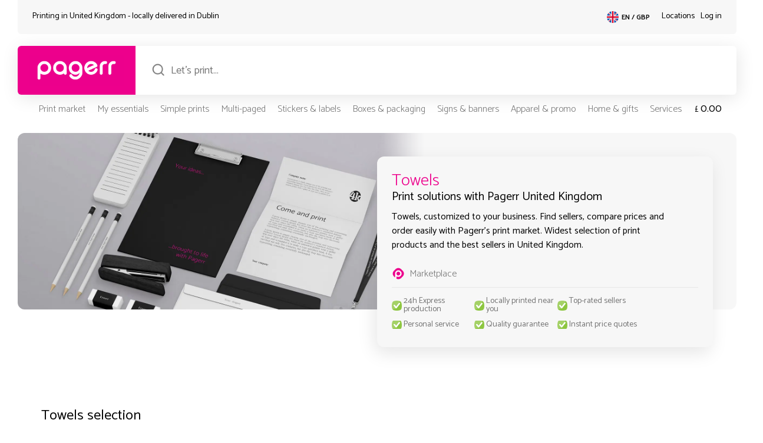

--- FILE ---
content_type: text/html; charset=UTF-8
request_url: https://pagerr.uk/en/c/towels
body_size: 43194
content:
<!DOCTYPE html>
<html lang="en-GB">
    <head>
        <meta charset="UTF-8">
        <meta name="viewport" content="width=device-width, initial-scale=1">
        <meta http-equiv="X-UA-Compatible" content="ie=edge">
        <meta name='robots' content='max-image-preview:large'>
        <link rel="icon" type="image/png" href="/data/uploads/webIcon.png">
        <meta name="theme-color" content="#ec008c">
        <title>Towels</title>
        <link rel="canonical" href="https://pagerr.uk/en/c/towels" />
        <script data-cfasync="false" data-no-defer="1" data-no-minify="1" data-no-optimize="1">var ewww_webp_supported=!1;function check_webp_feature(A,e){var w;e=void 0!==e?e:function(){},ewww_webp_supported?e(ewww_webp_supported):((w=new Image).onload=function(){ewww_webp_supported=0<w.width&&0<w.height,e&&e(ewww_webp_supported)},w.onerror=function(){e&&e(!1)},w.src="data:image/webp;base64,"+{alpha:"UklGRkoAAABXRUJQVlA4WAoAAAAQAAAAAAAAAAAAQUxQSAwAAAARBxAR/Q9ERP8DAABWUDggGAAAABQBAJ0BKgEAAQAAAP4AAA3AAP7mtQAAAA=="}[A])}check_webp_feature("alpha");</script><script data-cfasync="false" data-no-defer="1" data-no-minify="1" data-no-optimize="1">var Arrive=function(c,w){"use strict";if(c.MutationObserver&&"undefined"!=typeof HTMLElement){var r,a=0,u=(r=HTMLElement.prototype.matches||HTMLElement.prototype.webkitMatchesSelector||HTMLElement.prototype.mozMatchesSelector||HTMLElement.prototype.msMatchesSelector,{matchesSelector:function(e,t){return e instanceof HTMLElement&&r.call(e,t)},addMethod:function(e,t,r){var a=e[t];e[t]=function(){return r.length==arguments.length?r.apply(this,arguments):"function"==typeof a?a.apply(this,arguments):void 0}},callCallbacks:function(e,t){t&&t.options.onceOnly&&1==t.firedElems.length&&(e=[e[0]]);for(var r,a=0;r=e[a];a++)r&&r.callback&&r.callback.call(r.elem,r.elem);t&&t.options.onceOnly&&1==t.firedElems.length&&t.me.unbindEventWithSelectorAndCallback.call(t.target,t.selector,t.callback)},checkChildNodesRecursively:function(e,t,r,a){for(var i,n=0;i=e[n];n++)r(i,t,a)&&a.push({callback:t.callback,elem:i}),0<i.childNodes.length&&u.checkChildNodesRecursively(i.childNodes,t,r,a)},mergeArrays:function(e,t){var r,a={};for(r in e)e.hasOwnProperty(r)&&(a[r]=e[r]);for(r in t)t.hasOwnProperty(r)&&(a[r]=t[r]);return a},toElementsArray:function(e){return e=void 0!==e&&("number"!=typeof e.length||e===c)?[e]:e}}),e=(l.prototype.addEvent=function(e,t,r,a){a={target:e,selector:t,options:r,callback:a,firedElems:[]};return this._beforeAdding&&this._beforeAdding(a),this._eventsBucket.push(a),a},l.prototype.removeEvent=function(e){for(var t,r=this._eventsBucket.length-1;t=this._eventsBucket[r];r--)e(t)&&(this._beforeRemoving&&this._beforeRemoving(t),(t=this._eventsBucket.splice(r,1))&&t.length&&(t[0].callback=null))},l.prototype.beforeAdding=function(e){this._beforeAdding=e},l.prototype.beforeRemoving=function(e){this._beforeRemoving=e},l),t=function(i,n){var o=new e,l=this,s={fireOnAttributesModification:!1};return o.beforeAdding(function(t){var e=t.target;e!==c.document&&e!==c||(e=document.getElementsByTagName("html")[0]);var r=new MutationObserver(function(e){n.call(this,e,t)}),a=i(t.options);r.observe(e,a),t.observer=r,t.me=l}),o.beforeRemoving(function(e){e.observer.disconnect()}),this.bindEvent=function(e,t,r){t=u.mergeArrays(s,t);for(var a=u.toElementsArray(this),i=0;i<a.length;i++)o.addEvent(a[i],e,t,r)},this.unbindEvent=function(){var r=u.toElementsArray(this);o.removeEvent(function(e){for(var t=0;t<r.length;t++)if(this===w||e.target===r[t])return!0;return!1})},this.unbindEventWithSelectorOrCallback=function(r){var a=u.toElementsArray(this),i=r,e="function"==typeof r?function(e){for(var t=0;t<a.length;t++)if((this===w||e.target===a[t])&&e.callback===i)return!0;return!1}:function(e){for(var t=0;t<a.length;t++)if((this===w||e.target===a[t])&&e.selector===r)return!0;return!1};o.removeEvent(e)},this.unbindEventWithSelectorAndCallback=function(r,a){var i=u.toElementsArray(this);o.removeEvent(function(e){for(var t=0;t<i.length;t++)if((this===w||e.target===i[t])&&e.selector===r&&e.callback===a)return!0;return!1})},this},i=new function(){var s={fireOnAttributesModification:!1,onceOnly:!1,existing:!1};function n(e,t,r){return!(!u.matchesSelector(e,t.selector)||(e._id===w&&(e._id=a++),-1!=t.firedElems.indexOf(e._id)))&&(t.firedElems.push(e._id),!0)}var c=(i=new t(function(e){var t={attributes:!1,childList:!0,subtree:!0};return e.fireOnAttributesModification&&(t.attributes=!0),t},function(e,i){e.forEach(function(e){var t=e.addedNodes,r=e.target,a=[];null!==t&&0<t.length?u.checkChildNodesRecursively(t,i,n,a):"attributes"===e.type&&n(r,i)&&a.push({callback:i.callback,elem:r}),u.callCallbacks(a,i)})})).bindEvent;return i.bindEvent=function(e,t,r){t=void 0===r?(r=t,s):u.mergeArrays(s,t);var a=u.toElementsArray(this);if(t.existing){for(var i=[],n=0;n<a.length;n++)for(var o=a[n].querySelectorAll(e),l=0;l<o.length;l++)i.push({callback:r,elem:o[l]});if(t.onceOnly&&i.length)return r.call(i[0].elem,i[0].elem);setTimeout(u.callCallbacks,1,i)}c.call(this,e,t,r)},i},o=new function(){var a={};function i(e,t){return u.matchesSelector(e,t.selector)}var n=(o=new t(function(){return{childList:!0,subtree:!0}},function(e,r){e.forEach(function(e){var t=e.removedNodes,e=[];null!==t&&0<t.length&&u.checkChildNodesRecursively(t,r,i,e),u.callCallbacks(e,r)})})).bindEvent;return o.bindEvent=function(e,t,r){t=void 0===r?(r=t,a):u.mergeArrays(a,t),n.call(this,e,t,r)},o};d(HTMLElement.prototype),d(NodeList.prototype),d(HTMLCollection.prototype),d(HTMLDocument.prototype),d(Window.prototype);var n={};return s(i,n,"unbindAllArrive"),s(o,n,"unbindAllLeave"),n}function l(){this._eventsBucket=[],this._beforeAdding=null,this._beforeRemoving=null}function s(e,t,r){u.addMethod(t,r,e.unbindEvent),u.addMethod(t,r,e.unbindEventWithSelectorOrCallback),u.addMethod(t,r,e.unbindEventWithSelectorAndCallback)}function d(e){e.arrive=i.bindEvent,s(i,e,"unbindArrive"),e.leave=o.bindEvent,s(o,e,"unbindLeave")}}(window,void 0),ewww_webp_supported=!1;function check_webp_feature(e,t){var r;ewww_webp_supported?t(ewww_webp_supported):((r=new Image).onload=function(){ewww_webp_supported=0<r.width&&0<r.height,t(ewww_webp_supported)},r.onerror=function(){t(!1)},r.src="data:image/webp;base64,"+{alpha:"UklGRkoAAABXRUJQVlA4WAoAAAAQAAAAAAAAAAAAQUxQSAwAAAARBxAR/Q9ERP8DAABWUDggGAAAABQBAJ0BKgEAAQAAAP4AAA3AAP7mtQAAAA==",animation:"UklGRlIAAABXRUJQVlA4WAoAAAASAAAAAAAAAAAAQU5JTQYAAAD/////AABBTk1GJgAAAAAAAAAAAAAAAAAAAGQAAABWUDhMDQAAAC8AAAAQBxAREYiI/gcA"}[e])}function ewwwLoadImages(e){if(e){for(var t=document.querySelectorAll(".batch-image img, .image-wrapper a, .ngg-pro-masonry-item a, .ngg-galleria-offscreen-seo-wrapper a"),r=0,a=t.length;r<a;r++)ewwwAttr(t[r],"data-src",t[r].getAttribute("data-webp")),ewwwAttr(t[r],"data-thumbnail",t[r].getAttribute("data-webp-thumbnail"));for(var i=document.querySelectorAll("div.woocommerce-product-gallery__image"),r=0,a=i.length;r<a;r++)ewwwAttr(i[r],"data-thumb",i[r].getAttribute("data-webp-thumb"))}for(var n=document.querySelectorAll("video"),r=0,a=n.length;r<a;r++)ewwwAttr(n[r],"poster",e?n[r].getAttribute("data-poster-webp"):n[r].getAttribute("data-poster-image"));for(var o,l=document.querySelectorAll("img.ewww_webp_lazy_load"),r=0,a=l.length;r<a;r++)e&&(ewwwAttr(l[r],"data-lazy-srcset",l[r].getAttribute("data-lazy-srcset-webp")),ewwwAttr(l[r],"data-srcset",l[r].getAttribute("data-srcset-webp")),ewwwAttr(l[r],"data-lazy-src",l[r].getAttribute("data-lazy-src-webp")),ewwwAttr(l[r],"data-src",l[r].getAttribute("data-src-webp")),ewwwAttr(l[r],"data-orig-file",l[r].getAttribute("data-webp-orig-file")),ewwwAttr(l[r],"data-medium-file",l[r].getAttribute("data-webp-medium-file")),ewwwAttr(l[r],"data-large-file",l[r].getAttribute("data-webp-large-file")),null!=(o=l[r].getAttribute("srcset"))&&!1!==o&&o.includes("R0lGOD")&&ewwwAttr(l[r],"src",l[r].getAttribute("data-lazy-src-webp"))),l[r].className=l[r].className.replace(/\bewww_webp_lazy_load\b/,"");for(var s=document.querySelectorAll(".ewww_webp"),r=0,a=s.length;r<a;r++)e?(ewwwAttr(s[r],"srcset",s[r].getAttribute("data-srcset-webp")),ewwwAttr(s[r],"src",s[r].getAttribute("data-src-webp")),ewwwAttr(s[r],"data-orig-file",s[r].getAttribute("data-webp-orig-file")),ewwwAttr(s[r],"data-medium-file",s[r].getAttribute("data-webp-medium-file")),ewwwAttr(s[r],"data-large-file",s[r].getAttribute("data-webp-large-file")),ewwwAttr(s[r],"data-large_image",s[r].getAttribute("data-webp-large_image")),ewwwAttr(s[r],"data-src",s[r].getAttribute("data-webp-src"))):(ewwwAttr(s[r],"srcset",s[r].getAttribute("data-srcset-img")),ewwwAttr(s[r],"src",s[r].getAttribute("data-src-img"))),s[r].className=s[r].className.replace(/\bewww_webp\b/,"ewww_webp_loaded");window.jQuery&&jQuery.fn.isotope&&jQuery.fn.imagesLoaded&&(jQuery(".fusion-posts-container-infinite").imagesLoaded(function(){jQuery(".fusion-posts-container-infinite").hasClass("isotope")&&jQuery(".fusion-posts-container-infinite").isotope()}),jQuery(".fusion-portfolio:not(.fusion-recent-works) .fusion-portfolio-wrapper").imagesLoaded(function(){jQuery(".fusion-portfolio:not(.fusion-recent-works) .fusion-portfolio-wrapper").isotope()}))}function ewwwWebPInit(e){ewwwLoadImages(e),ewwwNggLoadGalleries(e),document.arrive(".ewww_webp",function(){ewwwLoadImages(e)}),document.arrive(".ewww_webp_lazy_load",function(){ewwwLoadImages(e)}),document.arrive("videos",function(){ewwwLoadImages(e)}),"loading"==document.readyState?document.addEventListener("DOMContentLoaded",ewwwJSONParserInit):("undefined"!=typeof galleries&&ewwwNggParseGalleries(e),ewwwWooParseVariations(e))}function ewwwAttr(e,t,r){null!=r&&!1!==r&&e.setAttribute(t,r)}function ewwwJSONParserInit(){"undefined"!=typeof galleries&&check_webp_feature("alpha",ewwwNggParseGalleries),check_webp_feature("alpha",ewwwWooParseVariations)}function ewwwWooParseVariations(e){if(e)for(var t=document.querySelectorAll("form.variations_form"),r=0,a=t.length;r<a;r++){var i=t[r].getAttribute("data-product_variations"),n=!1;try{for(var o in i=JSON.parse(i))void 0!==i[o]&&void 0!==i[o].image&&(void 0!==i[o].image.src_webp&&(i[o].image.src=i[o].image.src_webp,n=!0),void 0!==i[o].image.srcset_webp&&(i[o].image.srcset=i[o].image.srcset_webp,n=!0),void 0!==i[o].image.full_src_webp&&(i[o].image.full_src=i[o].image.full_src_webp,n=!0),void 0!==i[o].image.gallery_thumbnail_src_webp&&(i[o].image.gallery_thumbnail_src=i[o].image.gallery_thumbnail_src_webp,n=!0),void 0!==i[o].image.thumb_src_webp&&(i[o].image.thumb_src=i[o].image.thumb_src_webp,n=!0));n&&ewwwAttr(t[r],"data-product_variations",JSON.stringify(i))}catch(e){}}}function ewwwNggParseGalleries(e){if(e)for(var t in galleries){var r=galleries[t];galleries[t].images_list=ewwwNggParseImageList(r.images_list)}}function ewwwNggLoadGalleries(e){e&&document.addEventListener("ngg.galleria.themeadded",function(e,t){window.ngg_galleria._create_backup=window.ngg_galleria.create,window.ngg_galleria.create=function(e,t){var r=$(e).data("id");return galleries["gallery_"+r].images_list=ewwwNggParseImageList(galleries["gallery_"+r].images_list),window.ngg_galleria._create_backup(e,t)}})}function ewwwNggParseImageList(e){for(var t in e){var r=e[t];if(void 0!==r["image-webp"]&&(e[t].image=r["image-webp"],delete e[t]["image-webp"]),void 0!==r["thumb-webp"]&&(e[t].thumb=r["thumb-webp"],delete e[t]["thumb-webp"]),void 0!==r.full_image_webp&&(e[t].full_image=r.full_image_webp,delete e[t].full_image_webp),void 0!==r.srcsets)for(var a in r.srcsets)nggSrcset=r.srcsets[a],void 0!==r.srcsets[a+"-webp"]&&(e[t].srcsets[a]=r.srcsets[a+"-webp"],delete e[t].srcsets[a+"-webp"]);if(void 0!==r.full_srcsets)for(var i in r.full_srcsets)nggFSrcset=r.full_srcsets[i],void 0!==r.full_srcsets[i+"-webp"]&&(e[t].full_srcsets[i]=r.full_srcsets[i+"-webp"],delete e[t].full_srcsets[i+"-webp"])}return e}check_webp_feature("alpha",ewwwWebPInit);</script><meta name='robots' content='index, follow, max-image-preview:large, max-snippet:-1, max-video-preview:-1' />
	<style>img:is([sizes="auto" i], [sizes^="auto," i]) { contain-intrinsic-size: 3000px 1500px }</style>
	
	
	<meta name="description" content="Towels, customized to your business. Find sellers, compare prices and order easily with Pagerr&#039;s print market. Widest selection of print products and the best sellers in United Kingdom." />
	<meta property="og:locale" content="en_US" />
	<meta property="og:title" content="Towels" />
	<meta property="og:description" content="Towels, customized to your business. Find sellers, compare prices and order easily with Pagerr&#039;s print market. Widest selection of print products and the best sellers in United Kingdom." />
	<meta name="twitter:card" content="summary_large_image" />
	<meta name="twitter:site" content="@pagerrprint" />
	


<link rel='dns-prefetch' href='//pagerr.uk' />
<script type="text/javascript" src="https://pagerr.uk/wp-includes/js/jquery/jquery.min.js?ver=3.7.1" id="jquery-core-js"></script>
<script type="text/javascript" src="https://pagerr.uk/wp-includes/js/jquery/jquery-migrate.min.js?ver=3.4.1" id="jquery-migrate-js"></script>
<script type="text/javascript" id="wpml-cookie-js-extra">
/* <![CDATA[ */
var wpml_cookies = {"wp-wpml_current_language":{"value":"en","expires":1,"path":"\/"}};
var wpml_cookies = {"wp-wpml_current_language":{"value":"en","expires":1,"path":"\/"}};
/* ]]> */
</script>
<script type="text/javascript" src="https://pagerr.uk/data/plugins/sitepress-multilingual-cms/res/js/cookies/language-cookie.js?ver=4.5.12" id="wpml-cookie-js"></script>
<noscript><style>.lazyload[data-src]{display:none !important;}</style></noscript><style>.lazyload{background-image:none !important;}.lazyload:before{background-image:none !important;}</style>        <link rel="stylesheet" href="/marketplace/dev/style/genHeaderFooter.css?pgrv=13">
        <link rel="preconnect" href="https://fonts.googleapis.com">
        <link rel="preconnect" href="https://fonts.gstatic.com" crossorigin>
        <link href="https://fonts.googleapis.com/css2?family=Catamaran:wght@100;200;300;400;500;600;700;800;900&display=swap" rel="stylesheet">
    </head>
    <body data-rsssl=1 class="pagerrMarket">
<script data-cfasync="false" data-no-defer="1" data-no-minify="1" data-no-optimize="1">if(typeof ewww_webp_supported==="undefined"){var ewww_webp_supported=!1}if(ewww_webp_supported){document.body.classList.add("webp-support")}</script>
        <header>
            <div class="mpHeaderBlock">
                <div class="mpHeaderTop">
                    <div class="pInner inTop">
                        <div class="htLeft">
                            <div class="pInner">
                                <p class="pgTPC">Printing in United Kingdom - locally delivered in <span id="headerDelCityNm"></span> <span class="chpBtn">change preferences</span></p>
                                <p class="pgTMb">Locally delivered in <span id="headerDelCityNmM"></span></p>
                            </div>
                        </div>
                        <div class="htRight">
                            <div class="pInner inMain">
                                <div class="htLangSel">
                                    <div class="pInner">
                                        <div class="headerSiteSel icon_uk"><span>EN / GBP<span></div>
                                    </div>
                                </div>
                                <div class="htLocSel">
                                    <div class="pInner">
                                        <p><a href="https://pagerr.uk/en/locations">Locations</a></p>
                                    </div>
                                </div>
                                <div class="htMySel">
                                    <div class="pInner">
                                        <p class="logInButton">Log in</p>
                                    </div>
                                </div>
                            </div>
                        </div>
                    </div>
                </div>
                <div class="mpHeaderMain">
                    <div class="pInner inTop">
                        <div class="hmLeft">
                            <div class="pInner hmLogoBlock">
                                <a href="https://pagerr.uk"><img src="[data-uri]" alt="Pagerr Logo - Pagerr Printing Marketplace" class="PagerrLogoHeader skip-lazy ewww_webp" data-src-img="/data/uploads/Pagerr-Logo-Pink.png" data-src-webp="/data/uploads/Pagerr-Logo-Pink.png.webp" data-eio="j"><noscript><img src="/data/uploads/Pagerr-Logo-Pink.png" alt="Pagerr Logo - Pagerr Printing Marketplace" class="PagerrLogoHeader skip-lazy"></noscript></a>
                            </div>
                        </div>
                        <div class="hmRight">
                            <div class="pInner inMain">
                                <div class="hmSearch">
                                    <div class="pInner inChild">
                                        <div class="mpSearchField">
                                            <input type="search" name="search" autocomplete="off" placeholder="Let's print..." id="defMarketSearchHeader" class="defMarketSearch">
                                        </div>
                                    </div>
                                </div>
                            </div>
                            <div class="pInner mpSearchResults" id="defMarketSearchHeaderRes" style="display:none;">
                                <div class="searchResultsBlock">
                                    <ul>
                                        <li>One moment...</li>  
                                    </ul>
                                </div>
                            </div>
                        </div>
                    </div>
                </div>
                <div class="mpHeaderBottom">
                    <div class="pInner inTop">
                        <div class="hbLeft">
                            <div class="pInner">
                                <div class="hbMenu">
                                    <div class="pInner">
                                        <div class="menu-header-main-container"><ul id="menu-header-main" class="menu"><li id="menu-item-290" class="menu-item menu-item-type-post_type menu-item-object-page menu-item-290"><a href="https://pagerr.uk/en/market" title="mmMarketBtn">Print market</a></li>
<li id="menu-item-292" class="menu-item menu-item-type-post_type menu-item-object-page menu-item-292"><a href="https://pagerr.uk/en/my" title="mmMyBtn">My essentials</a></li>
<li id="menu-item-294" class="hd1000 menu-item menu-item-type-post_type menu-item-object-page menu-item-294"><a href="https://pagerr.uk/en/simple-prints" title="mmSimpleBtn">Simple prints</a></li>
<li id="menu-item-291" class="hd1250 menu-item menu-item-type-post_type menu-item-object-page menu-item-291"><a href="https://pagerr.uk/en/multi-paged" title="mmMultiBtn">Multi-paged</a></li>
<li id="menu-item-295" class="hd1000 menu-item menu-item-type-post_type menu-item-object-page menu-item-295"><a href="https://pagerr.uk/en/stickers-labels" title="mmStickersBtn">Stickers &#038; labels</a></li>
<li id="menu-item-287" class="hd1000 menu-item menu-item-type-post_type menu-item-object-page menu-item-287"><a href="https://pagerr.uk/en/boxes-packaging" title="mmBoxesBtn">Boxes &#038; packaging</a></li>
<li id="menu-item-293" class="hd1250 menu-item menu-item-type-post_type menu-item-object-page menu-item-293"><a href="https://pagerr.uk/en/signs-banners" title="mmSignsBtn">Signs &#038; banners</a></li>
<li id="menu-item-286" class="hd1000 menu-item menu-item-type-post_type menu-item-object-page menu-item-286"><a href="https://pagerr.uk/en/apparel-promo" title="mmPromoBtn">Apparel &#038; promo</a></li>
<li id="menu-item-289" class="hd1000 menu-item menu-item-type-post_type menu-item-object-page menu-item-289"><a href="https://pagerr.uk/en/home-gifts" title="mmGiftsBtn">Home &#038; gifts</a></li>
<li id="menu-item-2721" class="hd1250 menu-item menu-item-type-post_type menu-item-object-page menu-item-2721"><a href="https://pagerr.uk/en/services" title="mmServicesBtn">Services</a></li>
</ul></div>                                        <div class="pgrMobileHeadMenu">
                                            <div class="pgrMMMblock">
                                                <p class="pgrMobileMenuMarket">Market</p>
                                            </div>
                                            <div class="pgrMMMblock">
                                                <p class="pgrMobileMenuCat">Categories</p>
                                            </div>
                                            <div class="pgrMMMblock">
                                                <p class="pgrMobileMenuMy">MyPagerr</p>
                                            </div>
                                        </div>
                                    </div>
                                </div>
                            </div>
                        </div>
                        <div class="hbRight">
                            <div class="pInner">
                                <div class="hbCart">
                                    <div class="pInner">
                                        <p class="cartBtnTotals"><b>£</b><span>0.00</span></p>
                                    </div>
                                </div>
                            </div>
                        </div>
                    </div>
                                        <div class="pInner magicMenu">
                        <div class="pInner">
                            <div class="magicMenuSingle" id="mmMarket">
                                <div class="mmSInnerB">
                                    <div class="mmColSingle">
                                        <h6>Market</h6>
                                        <li><a href="/en/simple-prints">Simple prints</a> ></li>
                                        <li><a href="/en/multi-paged">Multi-paged</a> ></li>
                                        <li><a href="/en/stickers-labels">Stickers & labels</a> ></li>
                                        <li><a href="/en/boxes-packaging">Boxes & packaging</a> ></li>
                                        <li><a href="/en/signs-banners">Signs & banners</a> ></li>
                                        <li><a href="/en/apparel-promo">Apparel & promo</a> ></li>
                                        <li><a href="/en/home-gifts">Home & gifts</a> ></li>
                                    </div>
                                    <div class="mmColSingle">
                                        <h6>Top locations</h6>
                                                                                    <li><a href="https://pagerr.uk/en/market/in/london-gb">London</a> ></li>
                                                                                    <li><a href="https://pagerr.uk/en/market/in/birmingham">Birmingham</a> ></li>
                                                                                    <li><a href="https://pagerr.uk/en/market/in/liverpool">Liverpool</a> ></li>
                                                                                    <li><a href="https://pagerr.uk/en/market/in/sheffield">Sheffield</a> ></li>
                                                                                    <li><a href="https://pagerr.uk/en/market/in/bristol">Bristol</a> ></li>
                                                                                    <li><a href="https://pagerr.uk/en/market/in/glasgow">Glasgow</a> ></li>
                                                                                    <li><a href="https://pagerr.uk/en/market/in/leicester">Leicester</a> ></li>
                                                                                    <li><a href="https://pagerr.uk/en/market/in/edinburgh">Edinburgh</a> ></li>
                                                                                    <li><a href="https://pagerr.uk/en/market/in/leeds">Leeds</a> ></li>
                                                                            </div>
                                    <div class="mmColSingle">
                                        <h6>Best deals</h6>
                                        <li><a href="/en/deals">MyPagerr member</a> ></li>
                                        <li><a href="/en/deals">Local deals</a> ></li>
                                        <li><a href="/en/deals">Campaigns</a> ></li>
                                    </div>
                                    <div class="mmColSingle">
                                        <h6></h6>
                                    </div>
                                    <div class="mmColSingle">
                                        <h6></h6>
                                    </div>
                                    <div class="mmColSingle">
                                        <h6></h6>
                                    </div>
                                </div>
                            </div>
                            <div class="magicMenuSingle" id="mmMy">
                                <div class="mmSInnerB">
                                    <div class="mmColSingle">
                                        <h6>My favorites</h6>
                                        <li><a href="/en/c/business-cards">Business cards</a> ></li>
                                        <li><a href="/en/c/custom-roll-labels">Custom roll labels</a> ></li>
                                        <li><a href="/en/c/paper-bags">Stickers & labels</a> ></li>
                                        <li><a href="/en/c/corporate-gifts">Boxes & packaging</a> ></li>
                                    </div>
                                    <div class="mmColSingle">
                                        <h6>My products</h6>
                                        <li><a href="/en/i/special-business-cards">Simple prints</a> ></li>
                                        <li><a href="/en/i/gift-tag">Gift tags</a> ></li>
                                        <li><a href="/en/i/poster">Posters</a> ></li>
                                    </div>
                                    <div class="mmColSingle">
                                        <h6>My requests</h6>
                                        <li><a class="requestForQBtn">New request</a> ></li>
                                    </div>
                                    <div class="mmColSingle">
                                        <h6></h6>
                                    </div>
                                    <div class="mmColSingle">
                                        <h6></h6>
                                    </div>
                                    <div class="mmColSingle">
                                        <h6></h6>
                                    </div>
                                </div>
                            </div>
                            <div class="magicMenuSingle" id="mmSimple">
                                <div class="mmSInnerB">
                                    <h5>Simple prints</h5>
                                    <div class="mmColSingle">
                                        <h6>Brochures</h6>
                                        <li><a href="https://pagerr.uk/en/c/brochures">Brochures</a> ></li><li><a href="https://pagerr.uk/en/c/campaign-sheets">Campaign sheets</a> ></li><li><a href="https://pagerr.uk/en/c/eco-brocures">ECO brocures</a> ></li><li><a href="https://pagerr.uk/en/c/eco-flyers">ECO flyers</a> ></li><li><a href="https://pagerr.uk/en/c/flyers">Flyers</a> ></li><li><a href="https://pagerr.uk/en/c/folded-leaflets">Folded leaflets</a> ></li><li><a href="https://pagerr.uk/en/c/leaflets">Leaflets</a> ></li><li><a href="https://pagerr.uk/en/c/newsletters">Newsletters</a> ></li><li><a href="https://pagerr.uk/en/c/premium-flyers">Premium flyers</a> ></li><li><a href="https://pagerr.uk/en/c/tray-liners">Tray liners</a> ></li>                                    </div>
                                    <div class="mmColSingle">
                                        <h6>Business cards</h6>
                                        <li><a href="https://pagerr.uk/en/c/business-cards">Business cards</a> ></li><li><a href="https://pagerr.uk/en/c/eco-business-cards">ECO business cards</a> ></li><li><a href="https://pagerr.uk/en/c/luxury-business-cards">Luxury business cards</a> ></li><li><a href="https://pagerr.uk/en/c/simple-business-cards">Simple business cards</a> ></li><li><a href="https://pagerr.uk/en/c/special-material-business-cards">Special material business cards</a> ></li><li><a href="https://pagerr.uk/en/c/special-shape-business-cards">Special shape business cards</a> ></li>                                    </div>
                                    <div class="mmColSingle">
                                        <h6>Advertising</h6>
                                        <li><a href="https://pagerr.uk/en/c/bookmarks">Bookmarks</a> ></li><li><a href="https://pagerr.uk/en/c/door-hangers">Door hangers</a> ></li><li><a href="https://pagerr.uk/en/c/eco-bookmarks">ECO bookmarks</a> ></li><li><a href="https://pagerr.uk/en/c/eco-door-hangers">ECO door hangers</a> ></li><li><a href="https://pagerr.uk/en/c/envelopes">Envelopes</a> ></li><li><a href="https://pagerr.uk/en/c/posters">Posters</a> ></li><li><a href="https://pagerr.uk/en/c/table-tents">Table tents</a> ></li><li><a href="https://pagerr.uk/en/c/tickets">Tickets</a> ></li>                                    </div>
                                    <div class="mmColSingle">
                                        <h6>Tags</h6>
                                        <li><a href="https://pagerr.uk/en/c/clothing-tags">Clothing tags</a> ></li><li><a href="https://pagerr.uk/en/c/eco-clothing-tags">ECO clothing tags</a> ></li><li><a href="https://pagerr.uk/en/c/eco-product-tags">ECO product tags</a> ></li><li><a href="https://pagerr.uk/en/c/gift-tags">Gift tags</a> ></li><li><a href="https://pagerr.uk/en/c/hang-tags">Hang tags</a> ></li><li><a href="https://pagerr.uk/en/c/name-tags">Name tags</a> ></li><li><a href="https://pagerr.uk/en/c/price-tags">Price tags</a> ></li><li><a href="https://pagerr.uk/en/c/product-tags">Product tags</a> ></li><li><a href="https://pagerr.uk/en/c/swing-tags">Swing tags</a> ></li>                                    </div>
                                    <div class="mmColSingle">
                                        <h6>Forms</h6>
                                        <li><a href="https://pagerr.uk/en/c/application-forms">Application forms</a> ></li><li><a href="https://pagerr.uk/en/c/carbonless-forms">Carbonless forms</a> ></li><li><a href="https://pagerr.uk/en/c/diplomas">Diplomas</a> ></li><li><a href="https://pagerr.uk/en/c/eco-business-forms">ECO business forms</a> ></li><li><a href="https://pagerr.uk/en/c/forms">Forms</a> ></li><li><a href="https://pagerr.uk/en/c/letterheads">Letterheads</a> ></li><li><a href="https://pagerr.uk/en/c/sales-sheets">Sales sheets</a> ></li>                                    </div>
                                    <div class="mmColSingle">
                                        <h6>Cards</h6>
                                        <li><a href="https://pagerr.uk/en/c/appointment-cards">Appointment cards</a> ></li><li><a href="https://pagerr.uk/en/c/christmas-cards">Christmas cards</a> ></li><li><a href="https://pagerr.uk/en/c/eco-postcards">ECO postcards</a> ></li><li><a href="https://pagerr.uk/en/c/greeting-cards">Greeting cards</a> ></li><li><a href="https://pagerr.uk/en/c/invitations">Invitations</a> ></li><li><a href="https://pagerr.uk/en/c/note-cards">Note cards</a> ></li><li><a href="https://pagerr.uk/en/c/postcards">Postcards</a> ></li><li><a href="https://pagerr.uk/en/c/rack-cards">Rack cards</a> ></li><li><a href="https://pagerr.uk/en/c/thank-you-cards">Thank you cards</a> ></li><li><a href="https://pagerr.uk/en/c/wedding-cards">Wedding cards</a> ></li>                                    </div>
                                    <div class="mmColExtras">
                                        
                                    </div>
                                </div>
                            </div>
                            <div class="magicMenuSingle" id="mmMulti">
                                <div class="mmSInnerB">
                                    <h5>Multi-paged</h5>
                                    <div class="mmColSingle">
                                        <h6>Notebooks</h6>
                                        <li><a href="https://pagerr.uk/en/c/eco-notebooks">ECO notebooks</a> ></li><li><a href="https://pagerr.uk/en/c/glued-notebooks">Glued notebooks</a> ></li><li><a href="https://pagerr.uk/en/c/hard-cover-notebooks">Hard-cover notebooks</a> ></li><li><a href="https://pagerr.uk/en/c/premium-notebooks">Premium notebooks</a> ></li><li><a href="https://pagerr.uk/en/c/spiral-notebooks">Spiral notebooks</a> ></li><li><a href="https://pagerr.uk/en/c/stapled-notebooks">Stapled notebooks</a> ></li>                                    </div>
                                    <div class="mmColSingle">
                                        <h6>Stationery</h6>
                                        <li><a href="https://pagerr.uk/en/c/eco-notepads">ECO notepads</a> ></li><li><a href="https://pagerr.uk/en/c/note-organizers">Note organizers</a> ></li><li><a href="https://pagerr.uk/en/c/noteblocks">Noteblocks</a> ></li><li><a href="https://pagerr.uk/en/c/notepads">Notepads</a> ></li><li><a href="https://pagerr.uk/en/c/post-it-notes">Post-it notes</a> ></li><li><a href="https://pagerr.uk/en/c/sticky-notes">Sticky notes</a> ></li>                                    </div>
                                    <div class="mmColSingle">
                                        <h6>Catalogs</h6>
                                        <li><a href="https://pagerr.uk/en/c/booklets">Booklets</a> ></li><li><a href="https://pagerr.uk/en/c/catalogs">Catalogs</a> ></li><li><a href="https://pagerr.uk/en/c/eco-booklets">ECO booklets</a> ></li><li><a href="https://pagerr.uk/en/c/eco-magazines">ECO magazines</a> ></li><li><a href="https://pagerr.uk/en/c/glued-magazines">Glued magazines</a> ></li><li><a href="https://pagerr.uk/en/c/menus">Menus</a> ></li><li><a href="https://pagerr.uk/en/c/premium-magazines">Premium magazines</a> ></li><li><a href="https://pagerr.uk/en/c/pur-magazines">PUR magazines</a> ></li><li><a href="https://pagerr.uk/en/c/spiral-magazines">Spiral magazines</a> ></li><li><a href="https://pagerr.uk/en/c/stapled-magazines">Stapled magazines</a> ></li>                                    </div>
                                    <div class="mmColSingle">
                                        <h6>Calendars</h6>
                                        <li><a href="https://pagerr.uk/en/c/calendar-planners">Calendar planners</a> ></li><li><a href="https://pagerr.uk/en/c/desk-calendars">Desk calendars</a> ></li><li><a href="https://pagerr.uk/en/c/eco-wall-calendars">ECO wall calendars</a> ></li><li><a href="https://pagerr.uk/en/c/magnetic-calendars">Magnetic calendars</a> ></li><li><a href="https://pagerr.uk/en/c/notebook-calendars">Notebook calendars</a> ></li><li><a href="https://pagerr.uk/en/c/photo-calendars">Photo calendars</a> ></li><li><a href="https://pagerr.uk/en/c/poster-calendars">Poster calendars</a> ></li><li><a href="https://pagerr.uk/en/c/spiral-calendars">Spiral calendars</a> ></li><li><a href="https://pagerr.uk/en/c/wall-calendars">Wall calendars</a> ></li>                                    </div>
                                    <div class="mmColExtras">
                                        
                                    </div>
                                </div>
                            </div>
                            <div class="magicMenuSingle" id="mmStickers">
                                <div class="mmSInnerB">
                                    <h5>Stickers & labels</h5>
                                    <div class="mmColSingle">
                                        <h6>Labels</h6>
                                        <li><a href="https://pagerr.uk/en/c/blank-labels">Blank labels</a> ></li><li><a href="https://pagerr.uk/en/c/clear-labels">Clear labels</a> ></li><li><a href="https://pagerr.uk/en/c/custom-roll-labels">Custom roll labels</a> ></li><li><a href="https://pagerr.uk/en/c/die-cut-labels">Die-cut labels</a> ></li><li><a href="https://pagerr.uk/en/c/die-cut-roll-labels">Die-cut roll labels</a> ></li><li><a href="https://pagerr.uk/en/c/eco-labels">ECO labels</a> ></li><li><a href="https://pagerr.uk/en/c/eco-roll-labels">ECO roll labels</a> ></li><li><a href="https://pagerr.uk/en/c/packaging-labels">Packaging labels</a> ></li><li><a href="https://pagerr.uk/en/c/paper-labels">Paper labels</a> ></li><li><a href="https://pagerr.uk/en/c/product-labels">Product labels</a> ></li>                                    </div>
                                    <div class="mmColSingle">
                                        <h6>Stickers</h6>
                                        <li><a href="https://pagerr.uk/en/c/business-stickers">Business stickers</a> ></li><li><a href="https://pagerr.uk/en/c/clear-stickers">Clear stickers</a> ></li><li><a href="https://pagerr.uk/en/c/cut-stickers">Cut stickers</a> ></li><li><a href="https://pagerr.uk/en/c/die-cut-stickers">Die cut stickers</a> ></li><li><a href="https://pagerr.uk/en/c/domed-stickers">Domed stickers</a> ></li><li><a href="https://pagerr.uk/en/c/eco-stickers">ECO stickers</a> ></li><li><a href="https://pagerr.uk/en/c/name-stickers">Name stickers</a> ></li><li><a href="https://pagerr.uk/en/c/paper-stickers">Paper stickers</a> ></li><li><a href="https://pagerr.uk/en/c/premium-stickers">Premium stickers</a> ></li><li><a href="https://pagerr.uk/en/c/sheet-stickers">Sheet stickers</a> ></li>                                    </div>
                                    <div class="mmColSingle">
                                        <h6>Large stickers</h6>
                                        <li><a href="https://pagerr.uk/en/c/bumper-stickers">Bumper stickers</a> ></li><li><a href="https://pagerr.uk/en/c/car-stickers">Car stickers</a> ></li><li><a href="https://pagerr.uk/en/c/floor-stickers">Floor stickers</a> ></li><li><a href="https://pagerr.uk/en/c/reflective-stickers">Reflective stickers</a> ></li><li><a href="https://pagerr.uk/en/c/table-stickers">Table stickers</a> ></li><li><a href="https://pagerr.uk/en/c/vinyl-stickers">Vinyl stickers</a> ></li><li><a href="https://pagerr.uk/en/c/wall-stickers">Wall stickers</a> ></li><li><a href="https://pagerr.uk/en/c/whiteboard-stickers">Whiteboard stickers</a> ></li><li><a href="https://pagerr.uk/en/c/window-stickers">WIndow stickers</a> ></li>                                    </div>
                                    <div class="mmColSingle">
                                        <h6>Speciality</h6>
                                        <li><a href="https://pagerr.uk/en/c/beauty-labels">Beauty labels</a> ></li><li><a href="https://pagerr.uk/en/c/beer-labels">Beer labels</a> ></li><li><a href="https://pagerr.uk/en/c/beverage-labels">Beverage labels</a> ></li><li><a href="https://pagerr.uk/en/c/bottle-labels">Bottle labels</a> ></li><li><a href="https://pagerr.uk/en/c/candle-labels">Candle labels</a> ></li><li><a href="https://pagerr.uk/en/c/canning-labels">Canning labels</a> ></li><li><a href="https://pagerr.uk/en/c/discount-labels">Discount labels</a> ></li><li><a href="https://pagerr.uk/en/c/food-labels">Food labels</a> ></li><li><a href="https://pagerr.uk/en/c/jar-labels">Jar labels</a> ></li><li><a href="https://pagerr.uk/en/c/soap-labels">Soap labels</a> ></li><li><a href="https://pagerr.uk/en/c/wine-labels">Wine labels</a> ></li>                                    </div>
                                    <div class="mmColSingle">
                                        <h6>Decals</h6>
                                        <li><a href="https://pagerr.uk/en/c/designer-wallpaper">Designer wallpaper</a> ></li><li><a href="https://pagerr.uk/en/c/furniture-veneers">Furniture veneers</a> ></li><li><a href="https://pagerr.uk/en/c/letter-stickers">Letter stickers</a> ></li><li><a href="https://pagerr.uk/en/c/metal-wall-labels">Metal wall labels</a> ></li><li><a href="https://pagerr.uk/en/c/photo-walls">Photo walls</a> ></li><li><a href="https://pagerr.uk/en/c/vinyl-wall">Vinyl wall</a> ></li><li><a href="https://pagerr.uk/en/c/wall-murals">Wall murals</a> ></li>                                    </div>
                                    <div class="mmColExtras">
                                        
                                    </div>
                                </div>
                            </div>
                            <div class="magicMenuSingle" id="mmBoxes">
                                <div class="mmSInnerB">
                                    <h5>Boxes & packaging</h5>
                                    <div class="mmColSingle">
                                        <h6>Cardboard</h6>
                                        <li><a href="https://pagerr.uk/en/c/archival-boxes">Archival boxes</a> ></li><li><a href="https://pagerr.uk/en/c/cardboard">Cardboard</a> ></li><li><a href="https://pagerr.uk/en/c/carton-for-rims">Carton for rims</a> ></li><li><a href="https://pagerr.uk/en/c/die-cut-cardboard-boxes">Die-cut cardboard boxes</a> ></li><li><a href="https://pagerr.uk/en/c/flap-cardboard-boxes">Flap cardboard boxes</a> ></li><li><a href="https://pagerr.uk/en/c/moving-boxes">Moving boxes</a> ></li><li><a href="https://pagerr.uk/en/c/multimail-boxes">Multimail boxes</a> ></li><li><a href="https://pagerr.uk/en/c/pallet-cartons">Pallet cartons</a> ></li><li><a href="https://pagerr.uk/en/c/shipping-cartons">Shipping cartons</a> ></li><li><a href="https://pagerr.uk/en/c/tube-cartons">Tube cartons</a> ></li>                                    </div>
                                    <div class="mmColSingle">
                                        <h6>Boxes</h6>
                                        <li><a href="https://pagerr.uk/en/c/bespoke-boxes">Bespoke boxes</a> ></li><li><a href="https://pagerr.uk/en/c/deluxe-boxes">Deluxe boxes</a> ></li><li><a href="https://pagerr.uk/en/c/flip-lid-boxes">Flip lid boxes</a> ></li><li><a href="https://pagerr.uk/en/c/food-boxes">Food boxes</a> ></li><li><a href="https://pagerr.uk/en/c/gift-boxes">Gift boxes</a> ></li><li><a href="https://pagerr.uk/en/c/pillow-boxes">Pillow boxes</a> ></li><li><a href="https://pagerr.uk/en/c/product-boxes">Product boxes</a> ></li><li><a href="https://pagerr.uk/en/c/promotional-boxes">Promotional boxes</a> ></li><li><a href="https://pagerr.uk/en/c/pull-out-boxes">Pull out boxes</a> ></li><li><a href="https://pagerr.uk/en/c/takeaway-boxes">Takeaway boxes</a> ></li><li><a href="https://pagerr.uk/en/c/windowed-boxes">Windowed boxes</a> ></li>                                    </div>
                                    <div class="mmColSingle">
                                        <h6>Packaging</h6>
                                        <li><a href="https://pagerr.uk/en/c/beauty-products-packaging">Beauty products packaging</a> ></li><li><a href="https://pagerr.uk/en/c/bottles">Bottles</a> ></li><li><a href="https://pagerr.uk/en/c/coffee-pouches">Coffee pouches</a> ></li><li><a href="https://pagerr.uk/en/c/cosmetic-packaging">Cosmetic packaging</a> ></li><li><a href="https://pagerr.uk/en/c/eco-packaging">ECO packaging</a> ></li><li><a href="https://pagerr.uk/en/c/flat-pouches">Flat pouches</a> ></li><li><a href="https://pagerr.uk/en/c/food-pouches">Food pouches</a> ></li><li><a href="https://pagerr.uk/en/c/paper-cans">Paper cans</a> ></li><li><a href="https://pagerr.uk/en/c/stand-up-pouches">Stand up pouches</a> ></li>                                    </div>
                                    <div class="mmColSingle">
                                        <h6>Bags</h6>
                                        <li><a href="https://pagerr.uk/en/c/bottle-bags">Bottle bags</a> ></li><li><a href="https://pagerr.uk/en/c/fabric-bags">Fabric bags</a> ></li><li><a href="https://pagerr.uk/en/c/kraft-paper-bags">Kraft paper bags</a> ></li><li><a href="https://pagerr.uk/en/c/luxury-bags">Luxury bags</a> ></li><li><a href="https://pagerr.uk/en/c/paper-bags">Paper bags</a> ></li><li><a href="https://pagerr.uk/en/c/plastic-bags">Plastic bags</a> ></li><li><a href="https://pagerr.uk/en/c/shopping-bags">Shopping bags</a> ></li><li><a href="https://pagerr.uk/en/c/takeaway-bags">Takeaway bags</a> ></li>                                    </div>
                                    <div class="mmColSingle">
                                        <h6>Accessories</h6>
                                        <li><a href="https://pagerr.uk/en/c/bubble-wrap">Bubble wrap</a> ></li><li><a href="https://pagerr.uk/en/c/default">Default</a> ></li><li><a href="https://pagerr.uk/en/c/gift-paper">Gift paper</a> ></li><li><a href="https://pagerr.uk/en/c/packing-paper">Packing paper</a> ></li><li><a href="https://pagerr.uk/en/c/ribbons-and-bows">Ribbons and bows</a> ></li><li><a href="https://pagerr.uk/en/c/tissue-paper">Tissue paper</a> ></li><li><a href="https://pagerr.uk/en/c/wrapping-paper">Wrapping paper</a> ></li>                                    </div>
                                    <div class="mmColSingle">
                                        <h6>Extras</h6>
                                        <li><a href="https://pagerr.uk/en/c/adhesive-tapes">Adhesive tapes</a> ></li><li><a href="https://pagerr.uk/en/c/box-fillers">Box fillers</a> ></li><li><a href="https://pagerr.uk/en/c/bubble-mailers">Bubble mailers</a> ></li><li><a href="https://pagerr.uk/en/c/kraft-tape">Kraft tape</a> ></li><li><a href="https://pagerr.uk/en/c/logo-tapes">Logo tapes</a> ></li><li><a href="https://pagerr.uk/en/c/wraping-foils">Wraping foils</a> ></li>                                    </div>
                                    <div class="mmColExtras">
                                        
                                    </div>
                                </div>
                            </div>
                            <div class="magicMenuSingle" id="mmSigns">
                                <div class="mmSInnerB">
                                    <h5>Signs & banners</h5>
                                    <div class="mmColSingle">
                                        <h6>Business</h6>
                                        <li><a href="https://pagerr.uk/en/c/counters">Counters</a> ></li><li><a href="https://pagerr.uk/en/c/exhibition-walls">Exhibition walls</a> ></li><li><a href="https://pagerr.uk/en/c/flags">Flags</a> ></li><li><a href="https://pagerr.uk/en/c/pop-up-displays">Pop-up displays</a> ></li><li><a href="https://pagerr.uk/en/c/pop-up-walls">Pop-up walls</a> ></li><li><a href="https://pagerr.uk/en/c/rectractable-banners">Rectractable banners</a> ></li><li><a href="https://pagerr.uk/en/c/roller-banners">Roller banners</a> ></li><li><a href="https://pagerr.uk/en/c/stretch-walls">Stretch walls</a> ></li><li><a href="https://pagerr.uk/en/c/tablecloths">Tablecloths</a> ></li><li><a href="https://pagerr.uk/en/c/tension-fabric-displays">Tension fabric displays</a> ></li>                                    </div>
                                    <div class="mmColSingle">
                                        <h6>Boards</h6>
                                        <li><a href="https://pagerr.uk/en/c/aluminium-panels">Aluminium panels</a> ></li><li><a href="https://pagerr.uk/en/c/cardboard-signs">Cardboard signs</a> ></li><li><a href="https://pagerr.uk/en/c/correx-panels">Correx panels</a> ></li><li><a href="https://pagerr.uk/en/c/foamex-boards">Foamex boards</a> ></li><li><a href="https://pagerr.uk/en/c/magnetic-panels">Magnetic panels</a> ></li><li><a href="https://pagerr.uk/en/c/plexiglass-signs">Plexiglass signs</a> ></li><li><a href="https://pagerr.uk/en/c/reboard-signs">Reboard signs</a> ></li><li><a href="https://pagerr.uk/en/c/trespa-signs">Trespa signs</a> ></li>                                    </div>
                                    <div class="mmColSingle">
                                        <h6>Banners</h6>
                                        <li><a href="https://pagerr.uk/en/c/backdrop-banners">Backdrop banners</a> ></li><li><a href="https://pagerr.uk/en/c/double-sided-bannners">Double-sided bannners</a> ></li><li><a href="https://pagerr.uk/en/c/eco-banners">ECO banners</a> ></li><li><a href="https://pagerr.uk/en/c/fabric-banners">Fabric banners</a> ></li><li><a href="https://pagerr.uk/en/c/fence-banners">Fence banners</a> ></li><li><a href="https://pagerr.uk/en/c/mesh-banners">Mesh banners</a> ></li><li><a href="https://pagerr.uk/en/c/pole-banners">Pole banners</a> ></li><li><a href="https://pagerr.uk/en/c/pvc-banners">PVC banners</a> ></li><li><a href="https://pagerr.uk/en/c/vinyl-banners">Vinyl Banners</a> ></li>                                    </div>
                                    <div class="mmColSingle">
                                        <h6>Signs</h6>
                                        <li><a href="https://pagerr.uk/en/c/a-frame-sign">A-frame signs</a> ></li><li><a href="https://pagerr.uk/en/c/acrylic-signs">Acrylic signs</a> ></li><li><a href="https://pagerr.uk/en/c/canvas-signs">Canvas signs</a> ></li><li><a href="https://pagerr.uk/en/c/car-signs">Car signs</a> ></li><li><a href="https://pagerr.uk/en/c/chalkboard-signs">Chalkboard signs</a> ></li><li><a href="https://pagerr.uk/en/c/essential-signs">Essential signs</a> ></li><li><a href="https://pagerr.uk/en/c/logo-signs">Logo signs</a> ></li><li><a href="https://pagerr.uk/en/c/metal-signs">Metal signs</a> ></li><li><a href="https://pagerr.uk/en/c/pavement-signs">Pavement signs</a> ></li><li><a href="https://pagerr.uk/en/c/plastic-signs">Plastic signs</a> ></li><li><a href="https://pagerr.uk/en/c/tabletop-signs">Tabletop signs</a> ></li><li><a href="https://pagerr.uk/en/c/yard-signs">Yard signs</a> ></li>                                    </div>
                                    <div class="mmColExtras">
                                        
                                    </div>
                                </div>
                            </div>
                            <div class="magicMenuSingle" id="mmPromo">
                                <div class="mmSInnerB">
                                    <h5>Apparel & promo</h5>
                                    <div class="mmColSingle">
                                        <h6>For office</h6>
                                        <li><a href="https://pagerr.uk/en/c/badge-holders">Badge holders</a> ></li><li><a href="https://pagerr.uk/en/c/highlighters">Highlighters</a> ></li><li><a href="https://pagerr.uk/en/c/lanyards">Lanyards</a> ></li><li><a href="https://pagerr.uk/en/c/office-accessories">Office accessories</a> ></li><li><a href="https://pagerr.uk/en/c/padfolios">Padfolios</a> ></li><li><a href="https://pagerr.uk/en/c/pencils">Pencils</a> ></li><li><a href="https://pagerr.uk/en/c/pens">Pens</a> ></li><li><a href="https://pagerr.uk/en/c/stamps">Stamps</a> ></li>                                    </div>
                                    <div class="mmColSingle">
                                        <h6>Technology</h6>
                                        <li><a href="https://pagerr.uk/en/c/chargers-power-banks">Chargers &amp; power banks</a> ></li><li><a href="https://pagerr.uk/en/c/headphones">Headphones</a> ></li><li><a href="https://pagerr.uk/en/c/laptop-stickers">Laptop stickers</a> ></li><li><a href="https://pagerr.uk/en/c/mouse-pads">Mouse Pads</a> ></li><li><a href="https://pagerr.uk/en/c/smartphone-accessories">Smartphone accessories</a> ></li><li><a href="https://pagerr.uk/en/c/speakers">Speakers</a> ></li><li><a href="https://pagerr.uk/en/c/tech-accessories">Tech accessories</a> ></li><li><a href="https://pagerr.uk/en/c/usb-sticks">USB sticks</a> ></li>                                    </div>
                                    <div class="mmColSingle">
                                        <h6>Lifestyle</h6>
                                        <li><a href="https://pagerr.uk/en/c/buttons">Buttons</a> ></li><li><a href="https://pagerr.uk/en/c/games">Games</a> ></li><li><a href="https://pagerr.uk/en/c/health-wellness">Health &amp; wellness</a> ></li><li><a href="https://pagerr.uk/en/c/home-tools">Home &amp; tools</a> ></li><li><a href="https://pagerr.uk/en/c/keychains">Keychains</a> ></li><li><a href="https://pagerr.uk/en/c/leisure">Leisure</a> ></li><li><a href="https://pagerr.uk/en/c/sport-accessories">Sport accessories</a> ></li><li><a href="https://pagerr.uk/en/c/travel-essentials">Travel essentials</a> ></li><li><a href="https://pagerr.uk/en/c/wear">Wear</a> ></li>                                    </div>
                                    <div class="mmColSingle">
                                        <h6>Wear</h6>
                                        <li><a href="https://pagerr.uk/en/c/dress-shirts">Dress shirts</a> ></li><li><a href="https://pagerr.uk/en/c/fleeces-knits">Fleeces &amp; knits</a> ></li><li><a href="https://pagerr.uk/en/c/hats">Hats</a> ></li><li><a href="https://pagerr.uk/en/c/jackets">Jackets</a> ></li><li><a href="https://pagerr.uk/en/c/polo-shirts">Polo shirts</a> ></li><li><a href="https://pagerr.uk/en/c/sweatshirts">Sweatshirts</a> ></li><li><a href="https://pagerr.uk/en/c/t-shirts">T-shirts</a> ></li><li><a href="https://pagerr.uk/en/c/tank-tops">Tank tops</a> ></li><li><a href="https://pagerr.uk/en/c/vests">Vests</a> ></li><li><a href="https://pagerr.uk/en/c/workwear">Workwear</a> ></li>                                    </div>
                                    <div class="mmColSingle">
                                        <h6>Bags</h6>
                                        <li><a href="https://pagerr.uk/en/c/backpacks">Backpacks</a> ></li><li><a href="https://pagerr.uk/en/c/business-bags">Business bags</a> ></li><li><a href="https://pagerr.uk/en/c/coolers">Coolers</a> ></li><li><a href="https://pagerr.uk/en/c/drawstring-backpacks">Drawstring backpacks</a> ></li><li><a href="https://pagerr.uk/en/c/duffel-gym-bags">Duffel &amp; gym bags</a> ></li><li><a href="https://pagerr.uk/en/c/laptop-tablet-bags">Laptop &amp; tablet bags</a> ></li><li><a href="https://pagerr.uk/en/c/luggage">Luggage</a> ></li><li><a href="https://pagerr.uk/en/c/totes">Totes</a> ></li>                                    </div>
                                    <div class="mmColSingle">
                                        <h6>Business gifts</h6>
                                        <li><a href="https://pagerr.uk/en/c/business-gadgets">Business gadgets</a> ></li><li><a href="https://pagerr.uk/en/c/christmas-business-gifts">Christmas business gifts</a> ></li><li><a href="https://pagerr.uk/en/c/corporate-gifts">Corporate gifts</a> ></li><li><a href="https://pagerr.uk/en/c/corporate-logo-items">Corporate logo items</a> ></li><li><a href="https://pagerr.uk/en/c/funny-corporate-gifts">Funny corporate gifts</a> ></li><li><a href="https://pagerr.uk/en/c/logo-gifts">Logo gifts</a> ></li><li><a href="https://pagerr.uk/en/c/office-supplies">Office supplies</a> ></li>                                    </div>
                                    <div class="mmColExtras">
                                        
                                    </div>
                                </div>
                            </div>
                            <div class="magicMenuSingle" id="mmGifts">
                                <div class="mmSInnerB">
                                    <h5>Home & gift</h5>
                                    <div class="mmColSingle">
                                        <h6>Accessories</h6>
                                        <li><a href="https://pagerr.uk/en/c/ambience-lighting">Ambience lighting</a> ></li><li><a href="https://pagerr.uk/en/c/health-creams">Health creams</a> ></li><li><a href="https://pagerr.uk/en/c/kitchen-accessories">Kitchen accessories</a> ></li><li><a href="https://pagerr.uk/en/c/lighters">Lighters</a> ></li><li><a href="https://pagerr.uk/en/c/toiletery-bags">Toiletery bags</a> ></li><li><a href="https://pagerr.uk/en/c/wine-accessories">Wine accessories</a> ></li>                                    </div>
                                    <div class="mmColSingle">
                                        <h6>Decor</h6>
                                        <li><a href="https://pagerr.uk/en/c/blankets">Blankets</a> ></li><li><a href="https://pagerr.uk/en/c/chairs">Chairs</a> ></li><li><a href="https://pagerr.uk/en/c/metal-ornaments">Metal ornaments</a> ></li><li><a href="https://pagerr.uk/en/c/photo-coasters">Photo coasters</a> ></li><li><a href="https://pagerr.uk/en/c/photo-printing">Photo printing</a> ></li><li><a href="https://pagerr.uk/en/c/pillows">Pillows</a> ></li><li><a href="https://pagerr.uk/en/c/towels">Towels</a> ></li>                                    </div>
                                    <div class="mmColSingle">
                                        <h6>Drinkware</h6>
                                        <li><a href="https://pagerr.uk/en/c/glass">Glass</a> ></li><li><a href="https://pagerr.uk/en/c/mugs">Mugs</a> ></li><li><a href="https://pagerr.uk/en/c/thermos-bottles">Thermos bottles</a> ></li><li><a href="https://pagerr.uk/en/c/travel-mugs">Travel mugs</a> ></li><li><a href="https://pagerr.uk/en/c/tumblers">Tumblers</a> ></li><li><a href="https://pagerr.uk/en/c/water-bottles">Water bottles</a> ></li><li><a href="https://pagerr.uk/en/c/wine-glasses">Wine glasses</a> ></li>                                    </div>
                                    <div class="mmColSingle">
                                        <h6>Party</h6>
                                        <li><a href="https://pagerr.uk/en/c/balloons">Balloons</a> ></li><li><a href="https://pagerr.uk/en/c/chocolate">Chocolate</a> ></li><li><a href="https://pagerr.uk/en/c/drinks">Drinks</a> ></li><li><a href="https://pagerr.uk/en/c/gum">Gum</a> ></li><li><a href="https://pagerr.uk/en/c/indoor-games">Indoor games</a> ></li><li><a href="https://pagerr.uk/en/c/mints">Mints</a> ></li><li><a href="https://pagerr.uk/en/c/snacks">Snacks</a> ></li><li><a href="https://pagerr.uk/en/c/sweets">Sweets</a> ></li>                                    </div>
                                    <div class="mmColSingle">
                                        <h6>Events</h6>
                                        <li><a href="https://pagerr.uk/en/c/baby-prints">Baby prints</a> ></li><li><a href="https://pagerr.uk/en/c/birthday-prints">Birthday prints</a> ></li><li><a href="https://pagerr.uk/en/c/christmas-prints">Christmas prints</a> ></li><li><a href="https://pagerr.uk/en/c/graduation-prints">Graduation prints</a> ></li><li><a href="https://pagerr.uk/en/c/holiday-prints">Holiday prints</a> ></li><li><a href="https://pagerr.uk/en/c/invites-announcements">Invites &amp; announcements</a> ></li><li><a href="https://pagerr.uk/en/c/wedding-planning-prints">Wedding planning prints</a> ></li><li><a href="https://pagerr.uk/en/c/wedding-prints">Wedding prints</a> ></li>                                    </div>
                                    <div class="mmColExtras">
                                        
                                    </div>
                                </div>
                            </div>
                            <div class="magicMenuSingle" id="mmServices">
                                <div class="mmSInnerB">
                                    <h5>Services</h5>
                                    <div class="mmColSingle">
                                        <h6>Printing</h6>
                                        <li><a href="https://pagerr.uk/en/c/digital-printing">Digital printing</a> ></li><li><a href="https://pagerr.uk/en/c/dtg-printing">DTG printing</a> ></li><li><a href="https://pagerr.uk/en/c/engraving">Engraving</a> ></li><li><a href="https://pagerr.uk/en/c/flexography">Flexography</a> ></li><li><a href="https://pagerr.uk/en/c/heat-press">Heat press</a> ></li><li><a href="https://pagerr.uk/en/c/large-format-printing">Large format printing</a> ></li><li><a href="https://pagerr.uk/en/c/offset-lithography">Offset lithography</a> ></li><li><a href="https://pagerr.uk/en/c/screen-printing">Screen printing</a> ></li><li><a href="https://pagerr.uk/en/c/uv-printing">UV printing</a> ></li>                                    </div>
                                    <div class="mmColSingle">
                                        <h6>Post-processes</h6>
                                        <li><a href="https://pagerr.uk/en/c/binding">Binding</a> ></li><li><a href="https://pagerr.uk/en/c/collating">Collating</a> ></li><li><a href="https://pagerr.uk/en/c/drilling">Drilling</a> ></li><li><a href="https://pagerr.uk/en/c/folding">Folding</a> ></li><li><a href="https://pagerr.uk/en/c/perforation">Perforation</a> ></li><li><a href="https://pagerr.uk/en/c/special-effects">Special effects</a> ></li>                                    </div>
                                    <div class="mmColSingle">
                                        <h6>Warehouse</h6>
                                        <li><a href="https://pagerr.uk/en/c/fulfillment">Fulfillment</a> ></li><li><a href="https://pagerr.uk/en/c/order-fulfilling">Order fulfilling</a> ></li><li><a href="https://pagerr.uk/en/c/packaging">Packaging</a> ></li><li><a href="https://pagerr.uk/en/c/paper-stock">Paper stock</a> ></li><li><a href="https://pagerr.uk/en/c/resellers">Resellers</a> ></li><li><a href="https://pagerr.uk/en/c/warehouse-services">Warehouse services</a> ></li>                                    </div>
                                    <div class="mmColSingle">
                                        <h6>Logistics</h6>
                                        <li><a href="https://pagerr.uk/en/c/delivery">Delivery</a> ></li><li><a href="https://pagerr.uk/en/c/dropshipping">Dropshipping</a> ></li><li><a href="https://pagerr.uk/en/c/inner-city-delivery">Inner city delivery</a> ></li><li><a href="https://pagerr.uk/en/c/international-shipments">International shipments</a> ></li>                                    </div>
                                    <div class="mmColSingle">
                                        <h6>Marketing</h6>
                                        <li><a href="https://pagerr.uk/en/c/b2b-marketing">B2B marketing</a> ></li><li><a href="https://pagerr.uk/en/c/b2b-outreaching">B2B outreaching</a> ></li><li><a href="https://pagerr.uk/en/c/designer-services">Designer services</a> ></li><li><a href="https://pagerr.uk/en/c/direct-mailing">Direct mailing</a> ></li><li><a href="https://pagerr.uk/en/c/seo-services">SEO services</a> ></li>                                    </div>
                                    <div class="mmColExtras">
                                        
                                    </div>
                                </div>
                            </div>
                            <div class="magicMenuBottom">
                                <div class="pInner">
                                    <p>In hurry? <span class="requestForQBtn">Request price quotes ></span></p>
                                </div>
                            </div>
                        </div>
                    </div>
                </div>
                <div style="display:none!important;">
                    <script>
                        jQuery(".hbMenu .menu-header-main-container").hover(function(){
                            jQuery(".magicMenu").show();
                            jQuery(".mpHeaderBottom").addClass("showMM");
                        },function(){
                            jQuery(".magicMenu").hide();
                            jQuery(".mpHeaderBottom").removeClass("showMM");
                        })

                        jQuery(".magicMenu").hover(function(){
                            jQuery(".magicMenu").show();
                            jQuery(".mpHeaderBottom").addClass("showMM");
                        },function(){
                            jQuery(".magicMenu").hide();
                            jQuery(".mpHeaderBottom").removeClass("showMM");
                            jQuery(".pgrMMMblock p").removeClass("active");
                            jQuery(".mpHeaderBottom").removeClass("mobileMenuActive");
                        })

                        function showRightMegaMenu(){
                            jQuery(".magicMenuSingle").hide();
                            activeMegaMenuName = jQuery(".hbMenu li.menu-item.menuActive a").attr("title");
                            activeMegaMenuName = activeMegaMenuName.replace("Btn","");
                            jQuery("#" + activeMegaMenuName).show();
                        }

                        jQuery(".hbMenu li.menu-item").hover(function(){
                            jQuery(".hbMenu li.menu-item").not(this).removeClass("menuActive");
                            jQuery(this).addClass("menuActive");
                            showRightMegaMenu();
                        })

                        jQuery(".pgrMobileMenuMarket, .pgrMobileMenuCat, .pgrMobileMenuMy").click(function(){
                            if(jQuery(this).hasClass("active")){
                                jQuery(".pgrMMMblock p").removeClass("active");
                                jQuery(".mpHeaderBottom").removeClass("mobileMenuActive");
                                jQuery(".magicMenu").hide();
                                jQuery(".mpHeaderBottom").removeClass("showMM");
                                jQuery("#mmMarket,#mmMy,#mmSimple,#mmMulti,#mmStickers,#mmBoxes,#mmSigns,#mmPromo,#mmGifts, .mmColSingle").hide();
                            } else {
                                jQuery(".pgrMMMblock p").removeClass("active");
                                jQuery(this).addClass("active");
                                jQuery("#mmMarket,#mmMy,#mmSimple,#mmMulti,#mmStickers,#mmBoxes,#mmSigns,#mmPromo,#mmGifts, .mmColSingle").hide();
                                if(jQuery(this).hasClass("pgrMobileMenuMarket")){
                                    jQuery("#mmMarket, #mmMarket .mmColSingle").show();
                                } 
                                if(jQuery(this).hasClass("pgrMobileMenuCat")){
                                    jQuery("#mmSimple,#mmMulti,#mmStickers,#mmBoxes,#mmSigns,#mmPromo,#mmGifts").show();
                                } 
                                if(jQuery(this).hasClass("pgrMobileMenuMy")){
                                    jQuery("#mmMy, #mmMy .mmColSingle").show();
                                }
                                jQuery(".mpHeaderBottom").addClass("mobileMenuActive");
                                jQuery(".magicMenu").show();
                                jQuery(".mpHeaderBottom").addClass("showMM");
                            }


                        })

                        jQuery(".magicMenuSingle h5").click(function(){
                            jQuery(this).parent().parent().toggleClass("active");
                            jQuery(this).parent().children(".mmColSingle").toggle();
                        })

                        jQuery(".magicMenuSingle h6").click(function(){
                            jQuery(this).parent().toggleClass("active");
                        })
                    </script>   
                </div>
            </div>
        </header>
        <div class="pagerrMarketContent">
            <div class="pagerrMarketInnerContent">
<div style="display:none!important;">
    <script type="application/ld+json">
        {
        "@context": "https://schema.org",
        "@type": "BreadcrumbList",
        "itemListElement": [{
            "@type": "ListItem",
            "position": 1,
            "name": "",
            "item": "https://market.pagerr.net"
        },{
            "@type": "ListItem",
            "position": 2,
            "name": "Towels"
        }]
        }
    </script>
    <link rel="stylesheet" href="/cdn/styles/term_c.css?v=331">
</div>

<div class="pagerrCategorySingle">

    <div class="catTitleArea">
        <div class="catTitleBackground catFlex">
            <div class="pgr60 mb100">
                <div class="catTitleImg">
                    <img src="[data-uri]" data-src="https://pagerr.uk/data/uploads/Printing_online_PAGERR.jpg" decoding="async" class="lazyload ewww_webp_lazy_load" data-eio-rwidth="1600" data-eio-rheight="800" data-src-webp="https://pagerr.uk/data/uploads/Printing_online_PAGERR.jpg.webp"><noscript><img src="https://pagerr.uk/data/uploads/Printing_online_PAGERR.jpg" data-eio="l"></noscript>
                    <div class="catImgControllerRight">

                    </div>
                </div>
            </div>
            <div class="pgr40 mb100">

            </div>
        </div>
        <div class="catTitleTexts catFlex">
            <div class="pgr50 mb100">

            </div>
            <div class="pgr50 mb100">
                <div class="catTitleMainBlock">
                    <h1>Towels</h1>
                    <h2>Print solutions with Pagerr United Kingdom</h2>
                    <p class="catTitleMainDesc">Towels, customized to your business. Find sellers, compare prices and order easily with Pagerr's print market. Widest selection of print products and the best sellers in United Kingdom.  </p>
                    <div class="catTitleFeatures">
                        <div class="pagerrMarketplaceRow">
                            <p>Marketplace</p>
                        </div>
                        <div class="pagerrMarketplaceAvailableFtrs">
                            <p>24h Express production</p>
                            <p>Locally printed near you</p>
                            <p>Top-rated sellers</p>
                            <p>Personal service</p>
                            <p>Quality guarantee</p>
                            <p>Instant price quotes</p>
                        </div>
                    </div>
                </div>
                <div class="catTitleExtrasBlock">
                </div>
            </div>
        </div>
    </div>

    <div class="catSelectionArea">
        <div class="catAreaTitle">
            <h3>Towels selection</h3>
            <p>Explore our range of towels</p>
        </div>
        <div class="catProductsList">
            <div class="productsLoop loopNormal loopCols4">
        <div class="productsLoopInner"><div class="pagerrProductLoopItem" prod_id="57462" prod_slug="bath-towel-embroid" prod_lang="en" style="width:25%">
                    <div class="prodSingleItem">
                        <div class="prodSingleItemImgBlock">  
                            <div class="prodSingleItemImg">
                                <a href="/en/i/bath-towel-embroid"><img src="[data-uri]" alt="Bath Towel" data-src="https://mypagerr.com/cdn/market/products/sellerimgs/0f989356_bath-towel-embroid_print_with_pagerr.png" decoding="async" class="lazyload"><noscript><img src="https://mypagerr.com/cdn/market/products/sellerimgs/0f989356_bath-towel-embroid_print_with_pagerr.png" alt="Bath Towel" data-eio="l"></noscript></a>
                            </div>
                            <div class="prodSingleItemImgOverlay">
                            </div>
                        </div>
                        <div class="prodSingleItemTitles">
                            <div class="prodSingleItemTitle">
                                <p><a href="/en/i/bath-towel-embroid">Bath Towel</a></p>
                            </div>
                        </div>
                    </div>
                </div><div class="pagerrProductLoopItem" prod_id="57461" prod_slug="beach-towel-embroid" prod_lang="en" style="width:25%">
                    <div class="prodSingleItem">
                        <div class="prodSingleItemImgBlock">  
                            <div class="prodSingleItemImg">
                                <a href="/en/i/beach-towel-embroid"><img src="[data-uri]" alt="Beach Towel" data-src="https://mypagerr.com/cdn/market/products/sellerimgs/6f9acf32_beach-towel-embroid_print_with_pagerr.png" decoding="async" class="lazyload"><noscript><img src="https://mypagerr.com/cdn/market/products/sellerimgs/6f9acf32_beach-towel-embroid_print_with_pagerr.png" alt="Beach Towel" data-eio="l"></noscript></a>
                            </div>
                            <div class="prodSingleItemImgOverlay">
                            </div>
                        </div>
                        <div class="prodSingleItemTitles">
                            <div class="prodSingleItemTitle">
                                <p><a href="/en/i/beach-towel-embroid">Beach Towel</a></p>
                            </div>
                        </div>
                    </div>
                </div></div>
        <div class="productsLoopExtras" style="display:none;">
            <style>
            .productsLoopInner {
                display: flex;
                flex-wrap: wrap;
                justify-content: space-between;
                width: 100%;
                overflow: hidden;
            }

            .productsLoop.loopSlide {
                display: flex;
                align-items: center;
                justify-content: space-between;
            }

            .productLoopLeft p, .productLoopRight p {
                padding: 15px;
                cursor: pointer;
                font-size: 30px;
                width: 40px;
            }

            .productExtraLoopLoop {
                padding: 0 0 50px 0;
            }

            .prodSingleItem {
                margin: 15px 15px;
            }

            .productsLoopInner {
                display: flex;
                flex-wrap: wrap;
                justify-content: flex-start;
                width: 100%;
                overflow: hidden;
            }

            /** RESPONSIVE */

            @media only screen and (max-width: 1250px) {
                .productsLoop.loopNormal .prodSingleItemTitle p a {
                    font-size: 18px;
                    color: var(--pgr-light);
                    font-weight: 300;
                }
            }

            @media only screen and (max-width: 1000px){
                .loopNormal.loopCols4 .productsLoopInner .pagerrProductLoopItem {
                    width: 33%!important;
                }
            }

            @media only screen and (max-width: 800px){
                .loopNormal.loopCols4 .productsLoopInner .pagerrProductLoopItem {
                    width: 50%!important;
                }
            }

            @media only screen and (max-width: 600px){
                .loopNormal.productsLoop .prodSingleItem {
                    margin: 5px 10px;
                }
            }
        </style><style>
        .prodSingleItemImg img {
            width: 100%;
            border-radius: 12px;
            border: solid 1px var(--pgr-border);
            box-shadow: 2px 2px 10px #0000000d;
            object-fit: cover;
            aspect-ratio: 1;
        }

        .prodSingleItemTitle {
            padding: 10px 15px;
        }

        .prodSingleItemTitle p a {
            font-size: 22px;
            color: var(--pgr-light);
            font-weight: 300;
        }

        .productsLoop {
            width: 100%;
        }
    </style>
        </div>
        </div>        </div>
    </div>

    <div class="catOtherChoicesArea">
        <div class="catOtherChoicesBlock">
            <div class="catAreaTitle">
                <h3>Maybe something different?</h3>
                <p>Pagerr's wide selection and custom solutions are perfect for your business</p>
            </div>
            <div class="productExtraLoopLoop">
                <div class="productsLoop loopSlide loopCols4">
        <div class="productLoopLeft">
            <p><</p>
        </div>
        <div class="productsLoopInner"><div class="pagerrProductLoopItem" prod_id="66577" prod_slug="business-cards-in-custom-format" prod_lang="en" style="width:25%">
                    <div class="prodSingleItem">
                        <div class="prodSingleItemImgBlock">  
                            <div class="prodSingleItemImg">
                                <a href="/en/i/business-cards-in-custom-format"><img src="[data-uri]" alt="Business Cards in Custom Format" data-src="https://content.pagerr.net/marketplace/products/druck/Visitenkarten/Wunschformat/Print/Whitelabel/visitenkarten-wunschformat-wl.jpg" decoding="async" class="lazyload"><noscript><img src="https://content.pagerr.net/marketplace/products/druck/Visitenkarten/Wunschformat/Print/Whitelabel/visitenkarten-wunschformat-wl.jpg" alt="Business Cards in Custom Format" data-eio="l"></noscript></a>
                            </div>
                            <div class="prodSingleItemImgOverlay">
                            </div>
                        </div>
                        <div class="prodSingleItemTitles">
                            <div class="prodSingleItemTitle">
                                <p><a href="/en/i/business-cards-in-custom-format">Business Cards in Custom Format</a></p>
                            </div>
                        </div>
                    </div>
                </div><div class="pagerrProductLoopItem" prod_id="66065" prod_slug="digital-business-cards-with-qr-code" prod_lang="en" style="width:25%">
                    <div class="prodSingleItem">
                        <div class="prodSingleItemImgBlock">  
                            <div class="prodSingleItemImg">
                                <a href="/en/i/digital-business-cards-with-qr-code"><img src="[data-uri]" alt="Digital Business Cards with QR Code" data-src="https://content.pagerr.net/marketplace/products/druck/Digitale%20Visitenkarten%20mit%20QR-Code/WHITELABEL/visitenkarten-qr-code-hoch-quer-wl.jpg" decoding="async" class="lazyload"><noscript><img src="https://content.pagerr.net/marketplace/products/druck/Digitale%20Visitenkarten%20mit%20QR-Code/WHITELABEL/visitenkarten-qr-code-hoch-quer-wl.jpg" alt="Digital Business Cards with QR Code" data-eio="l"></noscript></a>
                            </div>
                            <div class="prodSingleItemImgOverlay">
                            </div>
                        </div>
                        <div class="prodSingleItemTitles">
                            <div class="prodSingleItemTitle">
                                <p><a href="/en/i/digital-business-cards-with-qr-code">Digital Business Cards with QR Code</a></p>
                            </div>
                        </div>
                    </div>
                </div><div class="pagerrProductLoopItem" prod_id="65994" prod_slug="business-cards-with-spot-colors" prod_lang="en" style="width:25%">
                    <div class="prodSingleItem">
                        <div class="prodSingleItemImgBlock">  
                            <div class="prodSingleItemImg">
                                <a href="/en/i/business-cards-with-spot-colors"><img src="[data-uri]" alt="Business Cards with Spot Colors" data-src="https://content.pagerr.net/marketplace/products/druck/Visitenkarten%20mit%20Sonderfarbe/visitenkarten-sonderfarbe-wl.jpg" decoding="async" class="lazyload"><noscript><img src="https://content.pagerr.net/marketplace/products/druck/Visitenkarten%20mit%20Sonderfarbe/visitenkarten-sonderfarbe-wl.jpg" alt="Business Cards with Spot Colors" data-eio="l"></noscript></a>
                            </div>
                            <div class="prodSingleItemImgOverlay">
                            </div>
                        </div>
                        <div class="prodSingleItemTitles">
                            <div class="prodSingleItemTitle">
                                <p><a href="/en/i/business-cards-with-spot-colors">Business Cards with Spot Colors</a></p>
                            </div>
                        </div>
                    </div>
                </div><div class="pagerrProductLoopItem" prod_id="61307" prod_slug="fold-business-cards-from-special-material" prod_lang="en" style="width:25%">
                    <div class="prodSingleItem">
                        <div class="prodSingleItemImgBlock">  
                            <div class="prodSingleItemImg">
                                <a href="/en/i/fold-business-cards-from-special-material"><img src="[data-uri]" alt="Fold Business Cards from Special Material" data-src="https://pagerr.uk/data/uploads/Business-cards-1024x512.jpg" decoding="async" class="lazyload ewww_webp_lazy_load" data-eio-rwidth="1024" data-eio-rheight="512" data-src-webp="https://pagerr.uk/data/uploads/Business-cards-1024x512.jpg.webp"><noscript><img src="https://pagerr.uk/data/uploads/Business-cards-1024x512.jpg" alt="Fold Business Cards from Special Material" data-eio="l"></noscript></a>
                            </div>
                            <div class="prodSingleItemImgOverlay">
                            </div>
                        </div>
                        <div class="prodSingleItemTitles">
                            <div class="prodSingleItemTitle">
                                <p><a href="/en/i/fold-business-cards-from-special-material">Fold Business Cards from Special Material</a></p>
                            </div>
                        </div>
                    </div>
                </div><div class="pagerrProductLoopItem" prod_id="61067" prod_slug="fold-business-cards-environment-and-nature" prod_lang="en" style="width:25%">
                    <div class="prodSingleItem">
                        <div class="prodSingleItemImgBlock">  
                            <div class="prodSingleItemImg">
                                <a href="/en/i/fold-business-cards-environment-and-nature"><img src="[data-uri]" alt="Fold Business Cards Environment and Nature" data-src="https://pagerr.uk/data/uploads/Business-cards-1024x512.jpg" decoding="async" class="lazyload ewww_webp_lazy_load" data-eio-rwidth="1024" data-eio-rheight="512" data-src-webp="https://pagerr.uk/data/uploads/Business-cards-1024x512.jpg.webp"><noscript><img src="https://pagerr.uk/data/uploads/Business-cards-1024x512.jpg" alt="Fold Business Cards Environment and Nature" data-eio="l"></noscript></a>
                            </div>
                            <div class="prodSingleItemImgOverlay">
                            </div>
                        </div>
                        <div class="prodSingleItemTitles">
                            <div class="prodSingleItemTitle">
                                <p><a href="/en/i/fold-business-cards-environment-and-nature">Fold Business Cards Environment and Nature</a></p>
                            </div>
                        </div>
                    </div>
                </div><div class="pagerrProductLoopItem" prod_id="60985" prod_slug="classic-folding-business-cards" prod_lang="en" style="width:25%">
                    <div class="prodSingleItem">
                        <div class="prodSingleItemImgBlock">  
                            <div class="prodSingleItemImg">
                                <a href="/en/i/classic-folding-business-cards"><img src="[data-uri]" alt="Classic Folding Business Cards" data-src="https://content.pagerr.net/marketplace/products/druck/Visitenkarten/Visitenkarten%20-%20Klappkarten/Print/Whitelabel/klappvisitenkarten-klassiker-wl.jpg" decoding="async" class="lazyload"><noscript><img src="https://content.pagerr.net/marketplace/products/druck/Visitenkarten/Visitenkarten%20-%20Klappkarten/Print/Whitelabel/klappvisitenkarten-klassiker-wl.jpg" alt="Classic Folding Business Cards" data-eio="l"></noscript></a>
                            </div>
                            <div class="prodSingleItemImgOverlay">
                            </div>
                        </div>
                        <div class="prodSingleItemTitles">
                            <div class="prodSingleItemTitle">
                                <p><a href="/en/i/classic-folding-business-cards">Classic Folding Business Cards</a></p>
                            </div>
                        </div>
                    </div>
                </div><div class="pagerrProductLoopItem" prod_id="60718" prod_slug="folded-business-cards-with-enhancement" prod_lang="en" style="width:25%">
                    <div class="prodSingleItem">
                        <div class="prodSingleItemImgBlock">  
                            <div class="prodSingleItemImg">
                                <a href="/en/i/folded-business-cards-with-enhancement"><img src="[data-uri]" alt="Folded Business Cards with Enhancement" data-src="https://pagerr.uk/data/uploads/Business-cards-1024x512.jpg" decoding="async" class="lazyload ewww_webp_lazy_load" data-eio-rwidth="1024" data-eio-rheight="512" data-src-webp="https://pagerr.uk/data/uploads/Business-cards-1024x512.jpg.webp"><noscript><img src="https://pagerr.uk/data/uploads/Business-cards-1024x512.jpg" alt="Folded Business Cards with Enhancement" data-eio="l"></noscript></a>
                            </div>
                            <div class="prodSingleItemImgOverlay">
                            </div>
                        </div>
                        <div class="prodSingleItemTitles">
                            <div class="prodSingleItemTitle">
                                <p><a href="/en/i/folded-business-cards-with-enhancement">Folded Business Cards with Enhancement</a></p>
                            </div>
                        </div>
                    </div>
                </div><div class="pagerrProductLoopItem" prod_id="59501" prod_slug="business-cards-with-refinement" prod_lang="en" style="width:25%">
                    <div class="prodSingleItem">
                        <div class="prodSingleItemImgBlock">  
                            <div class="prodSingleItemImg">
                                <a href="/en/i/business-cards-with-refinement"><img src="[data-uri]" alt="Business Cards with Refinement" data-src="https://pagerr.uk/data/uploads/Business-cards-1024x512.jpg" decoding="async" class="lazyload ewww_webp_lazy_load" data-eio-rwidth="1024" data-eio-rheight="512" data-src-webp="https://pagerr.uk/data/uploads/Business-cards-1024x512.jpg.webp"><noscript><img src="https://pagerr.uk/data/uploads/Business-cards-1024x512.jpg" alt="Business Cards with Refinement" data-eio="l"></noscript></a>
                            </div>
                            <div class="prodSingleItemImgOverlay">
                            </div>
                        </div>
                        <div class="prodSingleItemTitles">
                            <div class="prodSingleItemTitle">
                                <p><a href="/en/i/business-cards-with-refinement">Business Cards with Refinement</a></p>
                            </div>
                        </div>
                    </div>
                </div><div class="pagerrProductLoopItem" prod_id="59434" prod_slug="special-material-business-cards" prod_lang="en" style="width:25%">
                    <div class="prodSingleItem">
                        <div class="prodSingleItemImgBlock">  
                            <div class="prodSingleItemImg">
                                <a href="/en/i/special-material-business-cards"><img src="[data-uri]" alt="Special Material Business Cards" data-src="https://content.pagerr.net/marketplace/products/druck/Visitenkarten/Visitenkarten%20-%20Spezialmaterial/Print/Whitelabel/visitenkarten-aus-spezialmaterial-metallic-effekt-wl.jpg" decoding="async" class="lazyload"><noscript><img src="https://content.pagerr.net/marketplace/products/druck/Visitenkarten/Visitenkarten%20-%20Spezialmaterial/Print/Whitelabel/visitenkarten-aus-spezialmaterial-metallic-effekt-wl.jpg" alt="Special Material Business Cards" data-eio="l"></noscript></a>
                            </div>
                            <div class="prodSingleItemImgOverlay">
                            </div>
                        </div>
                        <div class="prodSingleItemTitles">
                            <div class="prodSingleItemTitle">
                                <p><a href="/en/i/special-material-business-cards">Special Material Business Cards</a></p>
                            </div>
                        </div>
                    </div>
                </div><div class="pagerrProductLoopItem" prod_id="59427" prod_slug="classic-business-cards" prod_lang="en" style="width:25%">
                    <div class="prodSingleItem">
                        <div class="prodSingleItemImgBlock">  
                            <div class="prodSingleItemImg">
                                <a href="/en/i/classic-business-cards"><img src="[data-uri]" alt="Classic Business Cards" data-src="https://pagerr.uk/data/uploads/Business-cards-1024x512.jpg" decoding="async" class="lazyload ewww_webp_lazy_load" data-eio-rwidth="1024" data-eio-rheight="512" data-src-webp="https://pagerr.uk/data/uploads/Business-cards-1024x512.jpg.webp"><noscript><img src="https://pagerr.uk/data/uploads/Business-cards-1024x512.jpg" alt="Classic Business Cards" data-eio="l"></noscript></a>
                            </div>
                            <div class="prodSingleItemImgOverlay">
                            </div>
                        </div>
                        <div class="prodSingleItemTitles">
                            <div class="prodSingleItemTitle">
                                <p><a href="/en/i/classic-business-cards">Classic Business Cards</a></p>
                            </div>
                        </div>
                    </div>
                </div><div class="pagerrProductLoopItem" prod_id="59271" prod_slug="eco-friendly-business-cards" prod_lang="en" style="width:25%">
                    <div class="prodSingleItem">
                        <div class="prodSingleItemImgBlock">  
                            <div class="prodSingleItemImg">
                                <a href="/en/i/eco-friendly-business-cards"><img src="[data-uri]" alt="Eco-Friendly Business Cards" data-src="https://content.pagerr.net/marketplace/products/druck/Visitenkarten/Visitenkarten%20-%20Umwelt%20und%20Natur/Print/Whitelabel/visitenkarten-umwelt-und-natur-graspapier-wl.jpg" decoding="async" class="lazyload"><noscript><img src="https://content.pagerr.net/marketplace/products/druck/Visitenkarten/Visitenkarten%20-%20Umwelt%20und%20Natur/Print/Whitelabel/visitenkarten-umwelt-und-natur-graspapier-wl.jpg" alt="Eco-Friendly Business Cards" data-eio="l"></noscript></a>
                            </div>
                            <div class="prodSingleItemImgOverlay">
                            </div>
                        </div>
                        <div class="prodSingleItemTitles">
                            <div class="prodSingleItemTitle">
                                <p><a href="/en/i/eco-friendly-business-cards">Eco-Friendly Business Cards</a></p>
                            </div>
                        </div>
                    </div>
                </div><div class="pagerrProductLoopItem" prod_id="57642" prod_slug="businesscards-standard" prod_lang="en" style="width:25%">
                    <div class="prodSingleItem">
                        <div class="prodSingleItemImgBlock">  
                            <div class="prodSingleItemImg">
                                <a href="/en/i/businesscards-standard"><img src="[data-uri]" alt="Classic Business Cards" data-src="https://mypagerr.com/cdn/market/products/sellerimgs/2fa4f9fd_businesscards-standard_print_with_pagerr-medium.png" decoding="async" class="lazyload"><noscript><img src="https://mypagerr.com/cdn/market/products/sellerimgs/2fa4f9fd_businesscards-standard_print_with_pagerr-medium.png" alt="Classic Business Cards" data-eio="l"></noscript></a>
                            </div>
                            <div class="prodSingleItemImgOverlay">
                            </div>
                        </div>
                        <div class="prodSingleItemTitles">
                            <div class="prodSingleItemTitle">
                                <p><a href="/en/i/businesscards-standard">Classic Business Cards</a></p>
                            </div>
                        </div>
                    </div>
                </div></div>
        <div class="productLoopRight">
            <p>></p>
        </div>
        <div class="productsLoopExtras" style="display:none;">
            <style>
            .loopSlide .productsLoopInner {
                display: flex;
                flex-wrap: wrap;
                justify-content: space-between;
                width: 100%;
                overflow: hidden;
            }

            .productsLoop.loopSlide {
                display: flex;
                align-items: center;
                justify-content: space-between;
            }

            .loopSlide .productLoopLeft p, .loopSlide .productLoopRight p {
                padding: 15px;
                cursor: pointer;
                font-size: 30px;
                width: 40px;
            }

            .loopSlide .productExtraLoopLoop {
                padding: 0 0 50px 0;
            }

            .loopSlide .prodSingleItem {
                margin: 0 15px;
            }

            .slick-arrow {
                display: none!important;
            }
        </style><script type="text/javascript" src="//cdn.jsdelivr.net/npm/slick-carousel@1.8.1/slick/slick.min.js"></script>
        <link rel="stylesheet" type="text/css" href="//cdn.jsdelivr.net/npm/slick-carousel@1.8.1/slick/slick.css"/>
        <script>
        jQuery(".loopSlide .productsLoopInner").slick({
            slidesToShow: 4,
            slidesToScroll: 1,
            autoplay: true,
            autoplaySpeed: 3000,
            responsive: [
                {
                breakpoint: 1200,
                    settings: {
                        slidesToShow: 3,
                        slidesToScroll: 1
                    }
                },
                {
                breakpoint: 600,	
                    settings: {
                        slidesToShow: 2,
                        slidesToScroll: 1
                    }
                },
                {
                breakpoint: 450,
                    settings: {
                        slidesToShow: 2,
                        slidesToScroll: 1
                    }
                }
            ]
        });
        // make sure images are square
        // curSingleProdRowWidth = jQuery(".productsLoopInner").width();
        // curSingleProdWidth = curSingleProdRowWidth / 4 - 30;
        // jQuery(".prodSingleItemImg img").attr("style","height:" + curSingleProdWidth + "px;");
        // also when changes something
        jQuery(window).resize(function() {
            // curSingleProdRowWidth = jQuery(".productsLoopInner").width();
            // curSingleProdWidth = curSingleProdRowWidth / 4 - 30;
            // jQuery(".prodSingleItemImg img").attr("style","height:" + curSingleProdWidth + "px;");
        });
        // make slider btns active
        jQuery(".productLoopRight p").click(function(){
            jQuery(".slick-next.slick-arrow").trigger("click");
        });
        jQuery(".productLoopLeft p").click(function(){
            jQuery(".slick-prev.slick-arrow").trigger("click");
        });
        </script><style>
        .prodSingleItemImg img {
            width: 100%;
            border-radius: 12px;
            border: solid 1px var(--pgr-border);
            box-shadow: 2px 2px 10px #0000000d;
            object-fit: cover;
            aspect-ratio: 1;
        }

        .prodSingleItemTitle {
            padding: 10px 15px;
        }

        .prodSingleItemTitle p a {
            font-size: 22px;
            color: var(--pgr-light);
            font-weight: 300;
        }

        .productsLoop {
            width: 100%;
        }
    </style>
        </div>
        </div>            </div>
        </div>
    </div>

    <div class="catDetailsArea catFlex">
        <div class="pgr50 mb100">
            <div class="catDetailsCatDesc">
                <div class="catAreaTitle">
                    <h3>Towels</h3>
                    <p>The right choice for towels</p>
                </div>
                <div class="catDetailsLongDesc">
                    <p>Towels printing in United Kingdom. With our selection, you can be sure to get the best towels. You can customize the towels and make them perfect for your business. For any occasion, towels printing is great decision. Choose the material, colors and maybe some special effects to make towels rememberable. Ordering towels is now easy, you can choose your selections and then find the best sellers. Printing done right.</p>
                </div>
            </div>
        </div>
        <div class="pgr50 mb100">
            <div class="catDetailsCatRatings">
                <div class="productInfoRatings">
                    <div class="productTopRatingBlock">
                        <div class="productRatingCount">
                            <p>4.9</p>
                        </div>
                        <div class="productRatingStars">
                            <div class="productRatingStarsBar">
                            </div>
                            <div class="productRatingStarsOverlay">
                                <img src="/marketplace/dev/cdn/icons/starsRating.png" class="skip-lazy">
                            </div>
                        </div>
                        <div class="productsRatingTxts">
                            <p>3000+ satisfied customers</p>
                        </div>
                    </div>
                </div>
                <div class="catRatingsList">
                    <div class="catRatingsRatings">
                        <div class="catRatingSingle">
                            <div class="catRatingTxts">
                                <p>
                                    Business cards are still effective in my field, everything we do is 
                                    personalized and giving out my details in person makes the perfect initial connection
                                </p>
                            </div>
                            <div class="catRatingAuthor">
                                <p>Grace, <i>interior designer</i></p>
                            </div>
                        </div>
                        <div class="catRatingSingle">
                            <div class="catRatingTxts">
                                <p>
                                    Business cards are still effective in my field, everything we do is 
                                    personalized and giving out my details in person makes the perfect initial connection
                                </p>
                            </div>
                            <div class="catRatingAuthor">
                                <p>Grace, <i>interior designer</i></p>
                            </div>
                        </div>
                        <div class="catRatingSingle">
                            <div class="catRatingTxts">
                                <p>
                                    Business cards are still effective in my field, everything we do is 
                                    personalized and giving out my details in person makes the perfect initial connection
                                    details in person makes the perfect initial connection
                                    details in person makes the perfect initial connection
                                </p>
                            </div>
                            <div class="catRatingAuthor">
                                <p>Grace, <i>interior designer</i></p>
                            </div>
                        </div>
                        <div class="catRatingSingle">
                            <div class="catRatingTxts">
                                <p>
                                    Business cards are still effective in my field, everything we do is 
                                </p>
                            </div>
                            <div class="catRatingAuthor">
                                <p>Grace, <i>interior designer</i></p>
                            </div>
                        </div>
                        <div class="catRatingSingle">
                            <div class="catRatingTxts">
                                <p>
                                    Business cards are still effective in my field, everything we do is 
                                    personalized and giving out my details in person makes the perfect initial connection
                                    details in person makes the perfect initial connection
                                </p>
                            </div>
                            <div class="catRatingAuthor">
                                <p>Grace, <i>interior designer</i></p>
                            </div>
                        </div>
                        <div class="catRatingSingle">
                            <div class="catRatingTxts">
                                <p>
                                    Business cards are still effective in my field, everything we do is 
                                    personalized and giving out my details in person makes the perfect initial connection
                                </p>
                            </div>
                            <div class="catRatingAuthor">
                                <p>Grace, <i>interior designer</i></p>
                            </div>
                        </div>
                    </div>
                    <div class="catRatingsActions">
                        <p>See ratings ></p>
                    </div>
                </div>
            </div>
        </div>
    </div>

    <div class="catMarketArea">
        <div class="catMarketplaceBlock">
            <div class="catMarketplaceMap">
                <div class="catMarketplaceMapHolder">
                    <div class="catMarketplaceRealMap">
                        <iframe  width="100%" height="400px" style="border:none;" data-src="https://snazzymaps.com/embed/386060" class="lazyload"></iframe>
                    </div>
                    <div class="catMarketplaceMapFader">
                    </div>
                </div>
            </div>
            <div class="catMarketplaceFeatures">
                <div class="catMarketplaceFeatureTxts">
                    <div class="catAreaTitle">
                        <h3>Towels by the best</h3>
                        <p>Best way for your business</p>
                    </div>
                    <div class="catMarketplaceFtrsB">
                        <p>
                            Discover the wonders of Pagerr. At your fingertips are thousands of printers across the Europe. 
                            This is trurly your way to find provider with 100% compability match with your business. 
                        </p>
                        <div class="catMarketSellersBtn">
                            <p>Find sellers ></p>
                        </div>
                    </div>
                </div>
                <div class="catMarketplaceFeatureLogos">
                    <div class="catMarketplaceLogoM">
                        <div class="pagerrMarketplaceRow">
                            <p>Marketplace</p>
                        </div>
                    </div>
                    <div class="catMarketplaceSellersLogos">
                        <div class="csLogo"><a href="https://pagerr.uk/en/i/bath-towel-embroid" target="_blank"><p class="sellerLogoAsTxt">BT</p></a></div>                    </div>
                </div>
            </div>
        </div>
    </div>

    <div class="catLocationsArea">
        <div class="catLocationsTitles">
            <h4>Explore local</p>
            <p>Pagerr is the only place where you can find sellers locally and when you need these last minute prints on your assignement in other city. Get towels where needed, when needed.</p>
        </div>
        <div class="catLocationsList">
            <div class="catLocationSingleItem">
                <a href="/">Towels in Paris ></a>
            </div>
            <div class="catLocationSingleItem">
                <a href="/">Towels in London ></a>
            </div>
            <div class="catLocationSingleItem">
                <a href="/">Towels in Amsterdam ></a>
            </div>
            <div class="catLocationSingleItem">
                <a href="/">Towels in Berlin ></a>
            </div>
            <div class="catLocationSingleItem">
                <a href="/">Towels in Warsaw ></a>
            </div>
            <div class="catLocationSingleItem">
                <a href="/">Towels in Madrid ></a>
            </div>
            <div class="catLocationSingleItem">
                <a href="/">Towels in Brussels ></a>
            </div>
            <div class="catLocationSingleItem">
                <a href="/">Towels in Porto ></a>
            </div>
            <div class="catLocationSingleItem">
                <a href="/">Towels in Barcelona ></a>
            </div>
            <div class="catLocationSingleItem">
                <a href="/">Towels in Munich ></a>
            </div>
            <div class="catLocationSingleItem">
                <a href="/">Towels in Athens ></a>
            </div>
            <div class="catLocationSingleItem">
                <a href="/">Towels in Bratislava ></a>
            </div>
            <div class="catLocationSingleItem">
                <a href="/">Towels in Helsinki ></a>
            </div>
            <div class="catLocationSingleItem">
                <a href="/">Towels in Stockholm ></a>
            </div>
            <div class="catLocationSingleItem">
                <a href="/">Towels in Porto ></a>
            </div>
            <div class="catLocationSingleItem">
                <a href="/">Towels in Barcelona ></a>
            </div>
            <div class="catLocationSingleItem">
                <a href="/">Towels in Munich ></a>
            </div>
            <div class="catLocationSingleItem">
                <a href="/">Towels in Athens ></a>
            </div>
            <div class="catLocationSingleItem">
                <a href="/">Towels in Bratislava ></a>
            </div>
            <div class="catLocationSingleItem">
                <a href="/">Towels in Helsinki ></a>
            </div>
            <div class="catLocationSingleItem">
                <a href="/">Towels in Stockholm ></a>
            </div>
            <div class="catLocationSingleItem">
                <a href="/">Towels in Porto ></a>
            </div>
            <div class="catLocationSingleItem">
                <a href="/">Towels in Barcelona ></a>
            </div>
            <div class="catLocationSingleItem">
                <a href="/">Towels in Munich ></a>
            </div>
            <div class="catLocationSingleItem">
                <a href="/">Towels in Athens ></a>
            </div>
            <div class="catLocationSingleItem">
                <a href="/">Towels in Bratislava ></a>
            </div>
            <div class="catLocationSingleItem">
                <a href="/">Towels in Helsinki ></a>
            </div>
            <div class="catLocationSingleItem">
                <a href="/">Towels in Stockholm ></a>
            </div>
        </div>
    </div>

    <div class="catFeaturesArea">
        <div class="catFeatureMains">
            <div class="catFeatureItemBlock">
                <div class="catFeatureDesc">
                    <div class="catFeatureItemTitles">
                        <div class="catFtrTitleImg lazyload" style="" data-back="https://pagerr.uk/data/uploads/Printing_online_PAGERR.jpg" data-back-webp="https://pagerr.uk/data/uploads/Printing_online_PAGERR.jpg.webp">
                            <img src="[data-uri]" data-src="/cdn/icons/fade.png" decoding="async" class="lazyload" data-eio-rwidth="800" data-eio-rheight="220"><noscript><img src="/cdn/icons/fade.png" data-eio="l"></noscript>
                        </div>
                        <div class="catFtrTitleTtl">
                            <h4>Print Towels</h4>
                            <p>We got some create ideas, do towels print now</p>
                        </div>
                    </div>
                    <div class="catFeatureItemContents">
                    <p>Towels are a great choice in&nbsp;today's&nbsp;digital era. Towels continues to offer unique advantages that can significantly benefit your business. From enhancing brand credibility to providing a tangible connection with customers, Towels can complement your marketing strategy around&nbsp;United Kingdom effectively.&nbsp;Here’s&nbsp;how Towels can benefit your business: </p>
<h6>Tangibility and Memorability</h6>
<p>Towels provides a physical presence that digital media cannot replicate. The tactile experience of holding a brochure, business card, or towels engages multiple senses, making the interaction more memorable. Customers&nbsp;are likely to&nbsp;keep and refer back to these materials, ensuring your brand stays top-of-mind. </p>
<h6>Enhanced Credibility and Trust</h6>
<p>Towels often conveys a sense of professionalism and quality.&nbsp;High-quality print products, such as&nbsp;glossy brochures and professionally designed business cards,&nbsp;can enhance your&nbsp;brand's&nbsp;credibility.&nbsp;Consumers tend to trust print advertisements more than digital ones, as the permanence of print implies reliability and stability in United Kingdom. </p>
<h6>Versatility and Variety</h6>
<p>Towels come in various forms and can be used in multiple ways to promote your business. Integrating Print with Digital Print materials can effectively complement your digital marketing efforts. By including QR codes, social media handles, and website URLs on your print products, you can drive traffic to your online platforms and create a cohesive multi-channel marketing strategy. This integration helps bridge the gap between offline and online engagement, enhancing overall customer experience. </p>
<h6>Personalization and Customization</h6>
<p>Towels can&nbsp;be easily personalized&nbsp;and customized to&nbsp;cater to&nbsp;individual customer needs. Personalization can range from adding customer names to including specific offers based on past purchase&nbsp;behavior. This level of customization makes customers feel valued and increases the likelihood of a positive response. Incorporating towels into your business strategy&nbsp;offers numerous benefits that enhance&nbsp;brand visibility, credibility, and customer engagement. In United Kingdom, when combined with digital marketing efforts, print products create a robust, multi-channel approach that maximizes your reach and impact.</p> 
                    </div>
                </div>
            </div>
            <div class="catFeatureItemBlock">
                <div class="catFeatureFAQs">
                    <div class="catFeatureItemTitles">
                        <div class="catFtrTitleImg lazyload" style="" data-back="/cdn/images/faqs.jpg">
                            <img src="[data-uri]" data-src="/cdn/icons/fade.png" decoding="async" class="lazyload" data-eio-rwidth="800" data-eio-rheight="220"><noscript><img src="/cdn/icons/fade.png" data-eio="l"></noscript>
                        </div>
                        <div class="catFtrTitleTtl">
                            <h4>FAQs</h4>
                            <p>We got the answers</p>
                        </div>
                    </div>
                    <div class="catFeatureItemContents">
                        <div class="productInfoAccSingle">
                            <div class="prodInfAccTitle">
                                <p>Towels selection</p><p>+</p>
                            </div>
                            <div class="prodInfAccContent">
                                <p>
                                    Certainly, don't hesitate to get in touch with our dedicated project managers' team. 
                                    We are more than happy to assist you by offering you a range of templates specifically 
                                    tailored for Teesõelaga klaaspudelid. These templates are thoughtfully designed 
                                    to ensure your projects are not only visually appealing but also perfectly compatible with 
                                    these print options. Our team is here to provide the support you need for a seamless 
                                    and successful printing experience.
                                </p>
                            </div>
                        </div>
                        <div class="productInfoAccSingle">
                            <div class="prodInfAccTitle">
                                <p>Customized Towels</p><p>+</p>
                            </div>
                            <div class="prodInfAccContent">
                                <p>
                                    Certainly, don't hesitate to get in touch with our dedicated project managers' team. 
                                    We are more than happy to assist you by offering you a range of templates specifically 
                                    tailored for Teesõelaga klaaspudelid. These templates are thoughtfully designed 
                                    to ensure your projects are not only visually appealing but also perfectly compatible with 
                                    these print options. Our team is here to provide the support you need for a seamless 
                                    and successful printing experience.
                                </p>
                            </div>
                        </div>
                        <div class="productInfoAccSingle">
                            <div class="prodInfAccTitle">
                                <p>Pricing of Towels</p><p>+</p>
                            </div>
                            <div class="prodInfAccContent">
                                <p>
                                    Certainly, don't hesitate to get in touch with our dedicated project managers' team. 
                                    We are more than happy to assist you by offering you a range of templates specifically 
                                    tailored for Teesõelaga klaaspudelid. These templates are thoughtfully designed 
                                    to ensure your projects are not only visually appealing but also perfectly compatible with 
                                    these print options. Our team is here to provide the support you need for a seamless 
                                    and successful printing experience.
                                </p>
                            </div>
                        </div>
                        <div class="productInfoAccSingle">
                            <div class="prodInfAccTitle">
                                <p>Print designs for Towels</p><p>+</p>
                            </div>
                            <div class="prodInfAccContent">
                                <p>
                                    Certainly, don't hesitate to get in touch with our dedicated project managers' team. 
                                    We are more than happy to assist you by offering you a range of templates specifically 
                                    tailored for Teesõelaga klaaspudelid. These templates are thoughtfully designed 
                                    to ensure your projects are not only visually appealing but also perfectly compatible with 
                                    these print options. Our team is here to provide the support you need for a seamless 
                                    and successful printing experience.
                                </p>
                            </div>
                        </div>
                        <div class="productInfoAccSingle">
                            <div class="prodInfAccTitle">
                                <p>Towels ordering process</p><p>+</p>
                            </div>
                            <div class="prodInfAccContent">
                                <p>
                                    Certainly, don't hesitate to get in touch with our dedicated project managers' team. 
                                    We are more than happy to assist you by offering you a range of templates specifically 
                                    tailored for Teesõelaga klaaspudelid. These templates are thoughtfully designed 
                                    to ensure your projects are not only visually appealing but also perfectly compatible with 
                                    these print options. Our team is here to provide the support you need for a seamless 
                                    and successful printing experience.
                                </p>
                            </div>
                        </div>
                        <div class="productInfoAccSingle">
                            <div class="prodInfAccTitle">
                                <p>Towels delivery methods</p><p>+</p>
                            </div>
                            <div class="prodInfAccContent">
                                <p>
                                    Certainly, don't hesitate to get in touch with our dedicated project managers' team. 
                                    We are more than happy to assist you by offering you a range of templates specifically 
                                    tailored for Teesõelaga klaaspudelid. These templates are thoughtfully designed 
                                    to ensure your projects are not only visually appealing but also perfectly compatible with 
                                    these print options. Our team is here to provide the support you need for a seamless 
                                    and successful printing experience.
                                </p>
                            </div>
                        </div>
                        <div class="productInfoAccSingle">
                            <div class="prodInfAccTitle">
                                <p>Towels payments</p><p>+</p>
                            </div>
                            <div class="prodInfAccContent">
                                <p>
                                    Certainly, don't hesitate to get in touch with our dedicated project managers' team. 
                                    We are more than happy to assist you by offering you a range of templates specifically 
                                    tailored for Teesõelaga klaaspudelid. These templates are thoughtfully designed 
                                    to ensure your projects are not only visually appealing but also perfectly compatible with 
                                    these print options. Our team is here to provide the support you need for a seamless 
                                    and successful printing experience.
                                </p>
                            </div>
                        </div>
                        <div class="productInfoAccSingle">
                            <div class="prodInfAccTitle">
                                <p>Contact support</p><p>+</p>
                            </div>
                            <div class="prodInfAccContent">
                                <p>
                                    Certainly, don't hesitate to get in touch with our dedicated project managers' team. 
                                    We are more than happy to assist you by offering you a range of templates specifically 
                                    tailored for Teesõelaga klaaspudelid. These templates are thoughtfully designed 
                                    to ensure your projects are not only visually appealing but also perfectly compatible with 
                                    these print options. Our team is here to provide the support you need for a seamless 
                                    and successful printing experience.
                                </p>
                            </div>
                        </div>
                    </div>
                </div>
            </div>
        </div>
        <div class="catFeatureExtras">
            <div class="catFeatureItemBlock">
                <div class="catFeatureMaterials">
                    <div class="catFeatureItemTitles">
                        <div class="catFtrTitleImg lazyload" style="" data-back="/cdn/images/materials.jpg">
                            <img src="[data-uri]" data-src="/cdn/icons/fade.png" decoding="async" class="lazyload" data-eio-rwidth="800" data-eio-rheight="220"><noscript><img src="/cdn/icons/fade.png" data-eio="l"></noscript>
                        </div>
                        <div class="catFtrTitleTtl">
                            <h4>Materials selection</h4>
                            <p>Choice of the finest materials for your towels available now</p>
                        </div>
                    </div>
                    <div class="catFeatureItemContents">
                    <p>Selecting the right print materials is essential for creating effective marketing materials that resonate with your audience. There are several types of print materials to consider, each with its own benefits:</p>
<p><strong>Standard Paper</strong>: This is commonly used for everyday printing needs like flyers and brochures. It's cost-effective and suitable for short-term use</p>
<p><strong>Cardstock</strong>: Thicker and more durable than standard paper, cardstock is great for business cards, postcards, and covers. It gives a professional feel and is more resistant to wear and tear.</p>
<p><strong>Recycled Paper</strong>: An eco-friendly option that appeals to environmentally conscious consumers. It can be used for various print products, from brochures to packaging</p>
<p><strong>Textured Paper</strong>: Adds a unique tactile element to printed materials, enhancing the sensory experience. It’s perfect for invitations, letterheads, and high-end marketing materials</p>
<h6>Finishes</h6>
<p>The finish of your towels can significantly affect their appearance and usability:</p>
<p><strong>Matte Finish</strong>: Provides a smooth, non-reflective surface that is easy to read and handle. It’s ideal for professional documents and high-end marketing materials.</p>
<p><strong>Glossy Finish</strong>: Offers a shiny, reflective surface that enhances colours and images, making them more vibrant. This is great for brochures, magazines, and any materials where visual impact is critical.</p>
<p><strong>Satin Finish</strong>: A middle ground between matte and glossy, offering a slight sheen without being too reflective. It’s versatile and suitable for a variety of print products.</p>
<h6>Choosing the Best Material</h6>
<p>When choosing print materials, consider these factors:</p>
<p><strong>Purpose and Audience</strong>: Think about the primary goal of your towels and who will be receiving them. Are you promoting a product, informing customers, or enhancing brand recognition? High-end clients might appreciate premium materials, while a broader audience might find standard options more accessible.</p>
<p><strong>Durability and Longevity</strong>: Consider how long you need the towels to last. For long-term use, like business cards and catalogues, choose durable materials such as cardstock. For short-term use, standard paper might be enough.</p>
<p><strong>Design and Visual Appeal</strong>: Choose materials that complement your towels design. Glossy finishes enhance vibrant colours and images, while matte finishes are better for text-heavy documents to reduce glare and improve readability.</p>
<p><strong>Environmental Impact</strong>: If sustainability is important to your business, opt for recycled or eco-friendly materials. This not only helps the environment but also appeals to eco-conscious consumers.</p>
<p><strong>Brand Consistency</strong>: Maintain consistency across all your print materials. Use the same type of paper, finish, and design elements to create a cohesive and professional brand image.</p><br>                    </div>
                </div>
            </div>
        </div>
    </div>

</div>

<div style="display:none;">
<script>
// make accordions clickable
jQuery(".prodInfAccTitle").click(function(){
    jQuery(this).parent().toggleClass("accOpen");
    if(jQuery(this).parent().hasClass('accOpen')){
        jQuery(this).children('p').eq(1).text('-');
    } else {
        jQuery(this).children('p').eq(1).text('+');
    }
});
</script>
</div>

            </div>
        </div>
        <div class="deliveryOverlayBlock" style="display:none;">
            <div class="deliveryBlock">
                <div class="deliveryOverlayCloseBtn">
                    <p>x</p>
                </div>
                <div class="delTxtx">
                    <h6>You are seeing printing options for <span id="ovrDelCityNm"></span></h6>
                    <p class="loginTxtGuide">Please specify delivery/pickup city to see more relevant selection</p>
                    <div class="delInput">
                        <input type="text" name="city" placeholder="Delivery city..." autocomplete="address-level2" id="delCityInp">
                    </div>
                    <div class="delInput">
                        <input type="text" name="postcode" placeholder="Delivery postcode..." autocomplete="postal-code" id="delZIPInp">
                    </div>
                    <div class="delInput">
                        <input type="text" name="country" placeholder="Delivery country..." autocomplete="country-name" id="delCountryInp">
                    </div>
                    <div class="delSaveBtn">
                        <p>Update preferences ></p>
                    </div>
                </div>
            </div>
        </div>
        <div class="loginOverlayBlock" style="display:none;">
            <div class="loginBlock">
                <div class="loginOverlayCloseBtn">
                    <p>x</p>
                </div>
                <div class="loginTxtx">
                    <h6>Welcome back!</h6>
                    <p class="loginTxtGuide">Please log in to continue</p>
                    <div class="loginInput">
                        <input type="text" name="username" placeholder="Your username..." autocomplete="username">
                    </div>
                    <div class="loginInput">
                        <input type="password" name="password" placeholder="Your password..." autocomplete="password">
                    </div>
                    <div class="loginNotice">
                        <p></p>
                    </div>
                    <div class="loginBtn">
                        <p>Log in ></p>
                    </div>
                </div>
            </div>
        </div>
        <div class="requestOverlayBlock" style="display:none;">
            



<div class="requestBlock">
    <div class="requestOverlayCloseBtn">
        <p>x</p>
    </div>
    <div class="requestBlockInside">
        <div class="requestContent">
            <div class="requestHeader">
                <div class="requestHeaderInner">
                    <h5>Get quotes from up to 0 printers</h5>
                    <p>Find the right print partner for any job with a single request</p>
                </div>
            </div>
            <div id="requestContentInner">

                <div class="requestStepSingle active" id="reqStep1">
                    <div class="requestStepInf">
                        <div class="rsiLeft">
                            <p class="requestStepNumber">1</p>
                            <h6 class="requestStepName">What are you looking for today?</h6>
                        </div>
                        <div class="rsiRight">
                            <p class="requestSelection"></p>
                        </div>
                    </div>
                    <div class="requestsStepSelections">
                        <div class="quoteFormInputs">
                            <div class="selectMainCategory">
                                                                <p id="mainParent_simple">
                                    <span><img src="[data-uri]" data-src="https://pagerr.uk/data/uploads/Rack-cards-150x150.jpg" decoding="async" class="lazyload ewww_webp_lazy_load" data-eio-rwidth="150" data-eio-rheight="150" data-src-webp="https://pagerr.uk/data/uploads/Rack-cards-150x150.jpg.webp"><noscript><img src="https://pagerr.uk/data/uploads/Rack-cards-150x150.jpg" data-eio="l"></noscript></span>
                                    <b>Simple prints</b>
                                </p>
                                <p id="mainParent_multipage">
                                    <span><img src="[data-uri]" data-src="https://pagerr.uk/data/uploads/PUR-magazines-150x150.jpg" decoding="async" class="lazyload ewww_webp_lazy_load" data-eio-rwidth="150" data-eio-rheight="150" data-src-webp="https://pagerr.uk/data/uploads/PUR-magazines-150x150.jpg.webp"><noscript><img src="https://pagerr.uk/data/uploads/PUR-magazines-150x150.jpg" data-eio="l"></noscript></span>
                                    <b>Multi-paged</b>
                                </p>
                                <p id="mainParent_labels">
                                    <span><img src="[data-uri]" data-src="https://pagerr.uk/data/uploads/Packaging-labels-150x150.jpg" decoding="async" class="lazyload ewww_webp_lazy_load" data-eio-rwidth="150" data-eio-rheight="150" data-src-webp="https://pagerr.uk/data/uploads/Packaging-labels-150x150.jpg.webp"><noscript><img src="https://pagerr.uk/data/uploads/Packaging-labels-150x150.jpg" data-eio="l"></noscript></span>
                                    <b>Stickers & labels</b>
                                </p>
                                <p id="mainParent_packaging">
                                    <span><img src="[data-uri]" data-src="https://pagerr.uk/data/uploads/Paper-cans-150x150.jpg" decoding="async" class="lazyload ewww_webp_lazy_load" data-eio-rwidth="150" data-eio-rheight="150" data-src-webp="https://pagerr.uk/data/uploads/Paper-cans-150x150.jpg.webp"><noscript><img src="https://pagerr.uk/data/uploads/Paper-cans-150x150.jpg" data-eio="l"></noscript></span>
                                    <b>Boxes & packaging</b>
                                </p>
                                <p id="mainParent_banners">
                                    <span><img src="[data-uri]" data-src="https://pagerr.uk/data/uploads/Pole-banners-150x150.jpg" decoding="async" class="lazyload ewww_webp_lazy_load" data-eio-rwidth="150" data-eio-rheight="150" data-src-webp="https://pagerr.uk/data/uploads/Pole-banners-150x150.jpg.webp"><noscript><img src="https://pagerr.uk/data/uploads/Pole-banners-150x150.jpg" data-eio="l"></noscript></span>
                                    <b>Signs & banners</b>
                                </p>
                                <p id="mainParent_promo">
                                    <span><img src="[data-uri]" data-src="https://pagerr.uk/data/uploads/apparel_and_promo_printing_ordering_online_pagerr-150x150.jpg" decoding="async" class="lazyload ewww_webp_lazy_load" data-eio-rwidth="150" data-eio-rheight="150" data-src-webp="https://pagerr.uk/data/uploads/apparel_and_promo_printing_ordering_online_pagerr-150x150.jpg.webp"><noscript><img src="https://pagerr.uk/data/uploads/apparel_and_promo_printing_ordering_online_pagerr-150x150.jpg" data-eio="l"></noscript></span>
                                    <b>Apparel & promo</b>
                                </p>
                                <p id="mainParent_gifts">
                                    <span><img src="[data-uri]" data-src="https://pagerr.uk/data/uploads/Pillow-150x150.jpg" decoding="async" class="lazyload ewww_webp_lazy_load" data-eio-rwidth="150" data-eio-rheight="150" data-src-webp="https://pagerr.uk/data/uploads/Pillow-150x150.jpg.webp"><noscript><img src="https://pagerr.uk/data/uploads/Pillow-150x150.jpg" data-eio="l"></noscript></span>
                                    <b>Home & gifts</b>
                                </p>
                                <p id="mainParent_services">
                                    <span><img src="[data-uri]" data-src="https://pagerr.uk/data/uploads/Order-fulfilling-150x150.jpg" decoding="async" class="lazyload ewww_webp_lazy_load" data-eio-rwidth="150" data-eio-rheight="150" data-src-webp="https://pagerr.uk/data/uploads/Order-fulfilling-150x150.jpg.webp"><noscript><img src="https://pagerr.uk/data/uploads/Order-fulfilling-150x150.jpg" data-eio="l"></noscript></span>
                                    <b>Services</b>
                                </p>
                            </div>
                        </div>
                    </div>
                </div>

                <div class="requestStepSingle" id="reqStep2">
                    <div class="requestStepInf">
                        <div class="rsiLeft">
                            <p class="requestStepNumber">2</p>
                            <h6 class="requestStepName">What kind of <span>printing</span> do you need?</h6>
                        </div>
                        <div class="rsiRight">
                            <p class="requestSelection"></p>
                        </div>
                    </div>
                    <div class="requestsStepSelections">
                        <div class="quoteFormInputs">
                            <div class="selectGenCategory">
                                                                        <p class="mainParent_" id="mainParSel_" style="display:none;"></p>
                                                                            <p class="mainParent_banners" id="mainParSel_signs" style="display:none;">Signs</p>
                                                                            <p class="mainParent_" id="mainParSel_" style="display:none;">Signs</p>
                                                                            <p class="mainParent_packaging" id="mainParSel_extras" style="display:none;">Extras</p>
                                                                            <p class="mainParent_" id="mainParSel_" style="display:none;">Extras</p>
                                                                            <p class="mainParent_banners" id="mainParSel_boards" style="display:none;">Boards</p>
                                                                            <p class="mainParent_gifts" id="mainParSel_homeaccessories" style="display:none;">Home accessories</p>
                                                                            <p class="mainParent_simple" id="mainParSel_forms" style="display:none;">Forms</p>
                                                                            <p class="mainParent_simple" id="mainParSel_cards" style="display:none;">Cards</p>
                                                                            <p class="mainParent_" id="mainParSel_" style="display:none;">Cards</p>
                                                                            <p class="mainParent_packaging" id="mainParSel_cardboard" style="display:none;">Cardboard</p>
                                                                            <p class="mainParent_services" id="mainParSel_marketing" style="display:none;">Marketing</p>
                                                                            <p class="mainParent_gifts" id="mainParSel_events" style="display:none;">Events</p>
                                                                            <p class="mainParent_banners" id="mainParSel_banners" style="display:none;">Banners</p>
                                                                            <p class="mainParent_promo" id="mainParSel_promobags" style="display:none;">Promo Bags</p>
                                                                            <p class="mainParent_promo" id="mainParSel_writingoffice" style="display:none;">Writing & Office</p>
                                                                            <p class="mainParent_" id="mainParSel_" style="display:none;">Writing & Office</p>
                                                                            <p class="mainParent_gifts" id="mainParSel_party" style="display:none;">Party</p>
                                                                            <p class="mainParent_" id="mainParSel_" style="display:none;">Party</p>
                                                                            <p class="mainParent_labels" id="mainParSel_speciallabels" style="display:none;">Special labels</p>
                                                                            <p class="mainParent_packaging" id="mainParSel_packaging" style="display:none;">Packaging</p>
                                                                            <p class="mainParent_packaging" id="mainParSel_boxes" style="display:none;">Boxes</p>
                                                                            <p class="mainParent_" id="mainParSel_" style="display:none;">Special labels</p>
                                                                            <p class="mainParent_services" id="mainParSel_postpressing" style="display:none;">Post-pressing</p>
                                                                            <p class="mainParent_labels" id="mainParSel_labels" style="display:none;">Labels</p>
                                                                            <p class="mainParent_gifts" id="mainParSel_homedecor" style="display:none;">Home Decor</p>
                                                                            <p class="mainParent_" id="mainParSel_" style="display:none;">Home Decor</p>
                                                                            <p class="mainParent_multipage" id="mainParSel_catalogs" style="display:none;">Catalogs</p>
                                                                            <p class="mainParent_simple" id="mainParSel_advertising" style="display:none;">Advertising</p>
                                                                            <p class="mainParent_" id="mainParSel_" style="display:none;">Advertising</p>
                                                                            <p class="mainParent_packaging" id="mainParSel_bags" style="display:none;">Bags</p>
                                                                            <p class="mainParent_simple" id="mainParSel_brochures" style="display:none;">Brochures</p>
                                                                            <p class="mainParent_packaging" id="mainParSel_accessories" style="display:none;">Accessories</p>
                                                                            <p class="mainParent_labels" id="mainParSel_largestickers" style="display:none;">Large stickers</p>
                                                                            <p class="mainParent_simple" id="mainParSel_businesscards" style="display:none;">Business cards</p>
                                                                            <p class="mainParent_promo" id="mainParSel_businessgifts" style="display:none;">Business gifts</p>
                                                                            <p class="mainParent_labels" id="mainParSel_stickers" style="display:none;">Stickers</p>
                                                                            <p class="mainParent_promo" id="mainParSel_lifestyle" style="display:none;">Lifestyle</p>
                                                                            <p class="mainParent_multipage" id="mainParSel_calendars" style="display:none;">Calendars</p>
                                                                            <p class="mainParent_" id="mainParSel_" style="display:none;">Calendars</p>
                                                                            <p class="mainParent_" id="mainParSel_" style="display:none;">Large stickers</p>
                                                                            <p class="mainParent_" id="mainParSel_" style="display:none;">Forms</p>
                                                                            <p class="mainParent_" id="mainParSel_" style="display:none;">Catalogs</p>
                                                                            <p class="mainParent_promo" id="mainParSel_technology" style="display:none;">Technology</p>
                                                                            <p class="mainParent_" id="mainParSel_" style="display:none;">Events</p>
                                                                            <p class="mainParent_" id="mainParSel_" style="display:none;">Stickers</p>
                                                                            <p class="mainParent_simple" id="mainParSel_tags" style="display:none;">Tags</p>
                                                                            <p class="mainParent_" id="mainParSel_" style="display:none;">Tags</p>
                                                                            <p class="mainParent_banners" id="mainParSel_business" style="display:none;">Business</p>
                                                                            <p class="mainParent_simple" id="mainParSel_accessories" style="display:none;">Accessories</p>
                                                                            <p class="mainParent_services" id="mainParSel_logistics" style="display:none;">Logistics</p>
                                                                            <p class="mainParent_labels" id="mainParSel_decals" style="display:none;">Decals</p>
                                                                            <p class="mainParent_services" id="mainParSel_printing" style="display:none;">Printing</p>
                                                                            <p class="mainParent_" id="mainParSel_" style="display:none;">Marketing</p>
                                                                            <p class="mainParent_promo" id="mainParSel_wear" style="display:none;">Wear</p>
                                                                            <p class="mainParent_" id="mainParSel_" style="display:none;">Wear</p>
                                                                            <p class="mainParent_" id="mainParSel_" style="display:none;">Promo Bags</p>
                                                                            <p class="mainParent_multipage" id="mainParSel_notebooks" style="display:none;">Notebooks</p>
                                                                            <p class="mainParent_multipage" id="mainParSel_stationery" style="display:none;">Stationery</p>
                                                                            <p class="mainParent_" id="mainParSel_" style="display:none;">Business</p>
                                                                            <p class="mainParent_" id="mainParSel_" style="display:none;">Banners</p>
                                                                            <p class="mainParent_" id="mainParSel_" style="display:none;">Boxes</p>
                                                                            <p class="mainParent_" id="mainParSel_" style="display:none;">Brochures</p>
                                                                            <p class="mainParent_" id="mainParSel_" style="display:none;">Post-pressing</p>
                                                                            <p class="mainParent_services" id="mainParSel_warehouse" style="display:none;">Warehouse</p>
                                                                            <p class="mainParent_" id="mainParSel_" style="display:none;">Lifestyle</p>
                                                                            <p class="mainParent_" id="mainParSel_" style="display:none;">Accessories</p>
                                                                            <p class="mainParent_gifts" id="mainParSel_drinkware" style="display:none;">Drinkware</p>
                                                                            <p class="mainParent_" id="mainParSel_" style="display:none;">Drinkware</p>
                                                                            <p class="mainParent_" id="mainParSel_" style="display:none;">Printing</p>
                                                                            <p class="mainParent_" id="mainParSel_" style="display:none;">Home accessories</p>
                                                                            <p class="mainParent_" id="mainParSel_" style="display:none;">Business cards</p>
                                                                            <p class="mainParent_" id="mainParSel_" style="display:none;">Boards</p>
                                                                            <p class="mainParent_" id="mainParSel_" style="display:none;">Cardboard</p>
                                                                            <p class="mainParent_" id="mainParSel_" style="display:none;">Stationery</p>
                                                                            <p class="mainParent_" id="mainParSel_" style="display:none;">Warehouse</p>
                                                                            <p class="mainParent_gifts" id="mainParSel_homedecor" style="display:none;">Boxes</p>
                                                                            <p class="mainParent_" id="mainParSel_" style="display:none;">Bags</p>
                                                                            <p class="mainParent_" id="mainParSel_" style="display:none;">Labels</p>
                                                                            <p class="mainParent_" id="mainParSel_" style="display:none;">Technology</p>
                                                                            <p class="mainParent_" id="mainParSel_" style="display:none;">Notebooks</p>
                                                                            <p class="mainParent_" id="mainParSel_" style="display:none;">Decals</p>
                                                                    <p class="customRequest" id="mainParSel_Custom" style="display:none;">Not in the list</p>
                            </div>
                        </div>
                    </div>
                </div>

                <div class="requestStepSingle" id="reqStep3">
                    <div class="requestStepInf">
                        <div class="rsiLeft">
                            <p class="requestStepNumber">3</p>
                            <h6 class="requestStepName">Let's specify the category of <span>printing</span></h6>
                        </div>
                        <div class="rsiRight">
                            <p class="requestSelection"></p>
                        </div>
                    </div>
                    <div class="requestsStepSelections">
                        <div class="quoteFormInputs">
                            <div class="selectFinalCategory">
                                                                        <p class="mainParent_ mainParSel_" id="catSel_1077" style="display:none;">
                                            <span><img src=""></span>
                                            <b>1077</b>
                                        </p>
                                                                            <p class="mainParent_ mainParSel_" id="catSel_6627" style="display:none;">
                                            <span><img src=""></span>
                                            <b>6627</b>
                                        </p>
                                                                            <p class="mainParent_banners mainParSel_signs" id="catSel_a-frame-sign" style="display:none;">
                                            <span><img src="[data-uri]" data-src="https://pagerr.uk/data/uploads/a-frame-sign-150x150.jpg" decoding="async" class="lazyload ewww_webp_lazy_load" data-eio-rwidth="150" data-eio-rheight="150" data-src-webp="https://pagerr.uk/data/uploads/a-frame-sign-150x150.jpg.webp"><noscript><img src="https://pagerr.uk/data/uploads/a-frame-sign-150x150.jpg" data-eio="l"></noscript></span>
                                            <b>A-frame signs</b>
                                        </p>
                                                                            <p class="mainParent_ mainParSel_" id="catSel_accessories-for-flags-and-banners" style="display:none;">
                                            <span><img src=""></span>
                                            <b>Accessories for Flags and Banners</b>
                                        </p>
                                                                            <p class="mainParent_ mainParSel_" id="catSel_accessories-for-plates-and-signs" style="display:none;">
                                            <span><img src=""></span>
                                            <b>Accessories for Plates and Signs</b>
                                        </p>
                                                                            <p class="mainParent_banners mainParSel_signs" id="catSel_acrylic-signs" style="display:none;">
                                            <span><img src="[data-uri]" data-src="https://pagerr.uk/data/uploads/MOCKUP-IMAGE_PLEXIGLASS-SIGNS-150x150.jpg" decoding="async" class="lazyload ewww_webp_lazy_load" data-eio-rwidth="150" data-eio-rheight="150" data-src-webp="https://pagerr.uk/data/uploads/MOCKUP-IMAGE_PLEXIGLASS-SIGNS-150x150.jpg.webp"><noscript><img src="https://pagerr.uk/data/uploads/MOCKUP-IMAGE_PLEXIGLASS-SIGNS-150x150.jpg" data-eio="l"></noscript></span>
                                            <b>Acrylic signs</b>
                                        </p>
                                                                            <p class="mainParent_ mainParSel_" id="catSel_additional-items-for-advertising-technology" style="display:none;">
                                            <span><img src=""></span>
                                            <b>Additional Items for Advertising Technology</b>
                                        </p>
                                                                            <p class="mainParent_ mainParSel_" id="catSel_additional-items-for-printed-products" style="display:none;">
                                            <span><img src=""></span>
                                            <b>Additional Items for Printed Products</b>
                                        </p>
                                                                            <p class="mainParent_packaging mainParSel_extras" id="catSel_adhesive-tapes" style="display:none;">
                                            <span><img src="[data-uri]" data-src="https://pagerr.uk/data/uploads/adhesive-tape-150x150.jpg" decoding="async" class="lazyload ewww_webp_lazy_load" data-eio-rwidth="150" data-eio-rheight="150" data-src-webp="https://pagerr.uk/data/uploads/adhesive-tape-150x150.jpg.webp"><noscript><img src="https://pagerr.uk/data/uploads/adhesive-tape-150x150.jpg" data-eio="l"></noscript></span>
                                            <b>Adhesive tapes</b>
                                        </p>
                                                                            <p class="mainParent_ mainParSel_" id="catSel_advent-calendars" style="display:none;">
                                            <span><img src=""></span>
                                            <b>Advent Calendars</b>
                                        </p>
                                                                            <p class="mainParent_ mainParSel_" id="catSel_advertising-banners" style="display:none;">
                                            <span><img src=""></span>
                                            <b>Advertising Banners</b>
                                        </p>
                                                                            <p class="mainParent_ mainParSel_" id="catSel_advertising-columns" style="display:none;">
                                            <span><img src=""></span>
                                            <b>Advertising Columns</b>
                                        </p>
                                                                            <p class="mainParent_ mainParSel_" id="catSel_advertising-displays" style="display:none;">
                                            <span><img src=""></span>
                                            <b>Advertising Displays</b>
                                        </p>
                                                                            <p class="mainParent_ mainParSel_" id="catSel_advertising-technology" style="display:none;">
                                            <span><img src=""></span>
                                            <b>Advertising Technology</b>
                                        </p>
                                                                            <p class="mainParent_ mainParSel_" id="catSel_akupangad" style="display:none;">
                                            <span><img src=""></span>
                                            <b>Akupangad</b>
                                        </p>
                                                                            <p class="mainParent_ mainParSel_" id="catSel_alcoholic-beverages" style="display:none;">
                                            <span><img src=""></span>
                                            <b>Alcoholic Beverages</b>
                                        </p>
                                                                            <p class="mainParent_banners mainParSel_boards" id="catSel_aluminium-panels" style="display:none;">
                                            <span><img src="[data-uri]" data-src="https://pagerr.uk/data/uploads/aluminium-panels-1-150x150.jpg" decoding="async" class="lazyload ewww_webp_lazy_load" data-eio-rwidth="150" data-eio-rheight="150" data-src-webp="https://pagerr.uk/data/uploads/aluminium-panels-1-150x150.jpg.webp"><noscript><img src="https://pagerr.uk/data/uploads/aluminium-panels-1-150x150.jpg" data-eio="l"></noscript></span>
                                            <b>Aluminium panels</b>
                                        </p>
                                                                            <p class="mainParent_gifts mainParSel_homeaccessories" id="catSel_ambience-lighting" style="display:none;">
                                            <span><img src="[data-uri]" data-src="https://pagerr.uk/data/uploads/ambience-lighting-1-150x150.jpg" decoding="async" class="lazyload ewww_webp_lazy_load" data-eio-rwidth="150" data-eio-rheight="150" data-src-webp="https://pagerr.uk/data/uploads/ambience-lighting-1-150x150.jpg.webp"><noscript><img src="https://pagerr.uk/data/uploads/ambience-lighting-1-150x150.jpg" data-eio="l"></noscript></span>
                                            <b>Ambience lighting</b>
                                        </p>
                                                                            <p class="mainParent_simple mainParSel_forms" id="catSel_application-forms" style="display:none;">
                                            <span><img src="[data-uri]" data-src="https://pagerr.uk/data/uploads/application-form-150x150.jpg" decoding="async" class="lazyload ewww_webp_lazy_load" data-eio-rwidth="150" data-eio-rheight="150" data-src-webp="https://pagerr.uk/data/uploads/application-form-150x150.jpg.webp"><noscript><img src="https://pagerr.uk/data/uploads/application-form-150x150.jpg" data-eio="l"></noscript></span>
                                            <b>Application forms</b>
                                        </p>
                                                                            <p class="mainParent_simple mainParSel_cards" id="catSel_appointment-cards" style="display:none;">
                                            <span><img src="[data-uri]" data-src="https://pagerr.uk/data/uploads/appointment-card-150x150.jpg" decoding="async" class="lazyload ewww_webp_lazy_load" data-eio-rwidth="150" data-eio-rheight="150" data-src-webp="https://pagerr.uk/data/uploads/appointment-card-150x150.jpg.webp"><noscript><img src="https://pagerr.uk/data/uploads/appointment-card-150x150.jpg" data-eio="l"></noscript></span>
                                            <b>Appointment cards</b>
                                        </p>
                                                                            <p class="mainParent_ mainParSel_" id="catSel_aprons" style="display:none;">
                                            <span><img src=""></span>
                                            <b>Aprons</b>
                                        </p>
                                                                            <p class="mainParent_packaging mainParSel_cardboard" id="catSel_archival-boxes" style="display:none;">
                                            <span><img src="[data-uri]" data-src="https://pagerr.uk/data/uploads/archival-boxes-150x150.jpg" decoding="async" class="lazyload ewww_webp_lazy_load" data-eio-rwidth="150" data-eio-rheight="150" data-src-webp="https://pagerr.uk/data/uploads/archival-boxes-150x150.jpg.webp"><noscript><img src="https://pagerr.uk/data/uploads/archival-boxes-150x150.jpg" data-eio="l"></noscript></span>
                                            <b>Archival boxes</b>
                                        </p>
                                                                            <p class="mainParent_services mainParSel_marketing" id="catSel_b2b-marketing" style="display:none;">
                                            <span><img src="[data-uri]" data-src="https://pagerr.uk/data/uploads/B2B-Marketing-150x150.jpg" decoding="async" class="lazyload ewww_webp_lazy_load" data-eio-rwidth="150" data-eio-rheight="150" data-src-webp="https://pagerr.uk/data/uploads/B2B-Marketing-150x150.jpg.webp"><noscript><img src="https://pagerr.uk/data/uploads/B2B-Marketing-150x150.jpg" data-eio="l"></noscript></span>
                                            <b>B2B marketing</b>
                                        </p>
                                                                            <p class="mainParent_services mainParSel_marketing" id="catSel_b2b-outreaching" style="display:none;">
                                            <span><img src="[data-uri]" data-src="https://pagerr.uk/data/uploads/B2B-Outreaching-150x150.jpg" decoding="async" class="lazyload ewww_webp_lazy_load" data-eio-rwidth="150" data-eio-rheight="150" data-src-webp="https://pagerr.uk/data/uploads/B2B-Outreaching-150x150.jpg.webp"><noscript><img src="https://pagerr.uk/data/uploads/B2B-Outreaching-150x150.jpg" data-eio="l"></noscript></span>
                                            <b>B2B outreaching</b>
                                        </p>
                                                                            <p class="mainParent_gifts mainParSel_events" id="catSel_baby-prints" style="display:none;">
                                            <span><img src="[data-uri]" data-src="https://pagerr.uk/data/uploads/Baby-prints-150x150.jpg" decoding="async" class="lazyload ewww_webp_lazy_load" data-eio-rwidth="150" data-eio-rheight="150" data-src-webp="https://pagerr.uk/data/uploads/Baby-prints-150x150.jpg.webp"><noscript><img src="https://pagerr.uk/data/uploads/Baby-prints-150x150.jpg" data-eio="l"></noscript></span>
                                            <b>Baby prints</b>
                                        </p>
                                                                            <p class="mainParent_banners mainParSel_banners" id="catSel_backdrop-banners" style="display:none;">
                                            <span><img src="[data-uri]" data-src="https://pagerr.uk/data/uploads/Backdrop-banners-150x150.jpg" decoding="async" class="lazyload ewww_webp_lazy_load" data-eio-rwidth="150" data-eio-rheight="150" data-src-webp="https://pagerr.uk/data/uploads/Backdrop-banners-150x150.jpg.webp"><noscript><img src="https://pagerr.uk/data/uploads/Backdrop-banners-150x150.jpg" data-eio="l"></noscript></span>
                                            <b>Backdrop banners</b>
                                        </p>
                                                                            <p class="mainParent_promo mainParSel_promobags" id="catSel_backpacks" style="display:none;">
                                            <span><img src="[data-uri]" data-src="https://pagerr.uk/data/uploads/Backpack-150x150.jpg" decoding="async" class="lazyload ewww_webp_lazy_load" data-eio-rwidth="150" data-eio-rheight="150" data-src-webp="https://pagerr.uk/data/uploads/Backpack-150x150.jpg.webp"><noscript><img src="https://pagerr.uk/data/uploads/Backpack-150x150.jpg" data-eio="l"></noscript></span>
                                            <b>Backpacks</b>
                                        </p>
                                                                            <p class="mainParent_promo mainParSel_writingoffice" id="catSel_badge-holders" style="display:none;">
                                            <span><img src="[data-uri]" data-src="https://pagerr.uk/data/uploads/Badge-holders-150x150.jpg" decoding="async" class="lazyload ewww_webp_lazy_load" data-eio-rwidth="150" data-eio-rheight="150" data-src-webp="https://pagerr.uk/data/uploads/Badge-holders-150x150.jpg.webp"><noscript><img src="https://pagerr.uk/data/uploads/Badge-holders-150x150.jpg" data-eio="l"></noscript></span>
                                            <b>Badge holders</b>
                                        </p>
                                                                            <p class="mainParent_ mainParSel_" id="catSel_bags-and-pouches" style="display:none;">
                                            <span><img src=""></span>
                                            <b>Bags and Pouches</b>
                                        </p>
                                                                            <p class="mainParent_gifts mainParSel_party" id="catSel_balloons" style="display:none;">
                                            <span><img src="[data-uri]" data-src="https://pagerr.uk/data/uploads/balloons-150x150.jpg" decoding="async" class="lazyload ewww_webp_lazy_load" data-eio-rwidth="150" data-eio-rheight="150" data-src-webp="https://pagerr.uk/data/uploads/balloons-150x150.jpg.webp"><noscript><img src="https://pagerr.uk/data/uploads/balloons-150x150.jpg" data-eio="l"></noscript></span>
                                            <b>Balloons</b>
                                        </p>
                                                                            <p class="mainParent_ mainParSel_" id="catSel_banners-and-flags" style="display:none;">
                                            <span><img src=""></span>
                                            <b>Banners and Flags</b>
                                        </p>
                                                                            <p class="mainParent_ mainParSel_" id="catSel_banners-with-aluminum-stands" style="display:none;">
                                            <span><img src=""></span>
                                            <b>Banners with Aluminum Stands</b>
                                        </p>
                                                                            <p class="mainParent_ mainParSel_" id="catSel_beach-accessories-toys" style="display:none;">
                                            <span><img src=""></span>
                                            <b>Beach Accessories &amp; Toys</b>
                                        </p>
                                                                            <p class="mainParent_ mainParSel_" id="catSel_beach-banners" style="display:none;">
                                            <span><img src=""></span>
                                            <b>Beach Banners</b>
                                        </p>
                                                                            <p class="mainParent_ mainParSel_" id="catSel_bean-bags" style="display:none;">
                                            <span><img src=""></span>
                                            <b>Bean Bags</b>
                                        </p>
                                                                            <p class="mainParent_labels mainParSel_speciallabels" id="catSel_beauty-labels" style="display:none;">
                                            <span><img src="[data-uri]" data-src="https://pagerr.uk/data/uploads/beauty-labels-150x150.jpg" decoding="async" class="lazyload ewww_webp_lazy_load" data-eio-rwidth="150" data-eio-rheight="150" data-src-webp="https://pagerr.uk/data/uploads/beauty-labels-150x150.jpg.webp"><noscript><img src="https://pagerr.uk/data/uploads/beauty-labels-150x150.jpg" data-eio="l"></noscript></span>
                                            <b>Beauty labels</b>
                                        </p>
                                                                            <p class="mainParent_packaging mainParSel_packaging" id="catSel_beauty-products-packaging" style="display:none;">
                                            <span><img src="[data-uri]" data-src="https://pagerr.uk/data/uploads/Beauty-products-packaging-1-150x150.jpg" decoding="async" class="lazyload ewww_webp_lazy_load" data-eio-rwidth="150" data-eio-rheight="150" data-src-webp="https://pagerr.uk/data/uploads/Beauty-products-packaging-1-150x150.jpg.webp"><noscript><img src="https://pagerr.uk/data/uploads/Beauty-products-packaging-1-150x150.jpg" data-eio="l"></noscript></span>
                                            <b>Beauty products packaging</b>
                                        </p>
                                                                            <p class="mainParent_labels mainParSel_speciallabels" id="catSel_beer-labels" style="display:none;">
                                            <span><img src="[data-uri]" data-src="https://pagerr.uk/data/uploads/Beer-labels-150x150.jpg" decoding="async" class="lazyload ewww_webp_lazy_load" data-eio-rwidth="150" data-eio-rheight="150" data-src-webp="https://pagerr.uk/data/uploads/Beer-labels-150x150.jpg.webp"><noscript><img src="https://pagerr.uk/data/uploads/Beer-labels-150x150.jpg" data-eio="l"></noscript></span>
                                            <b>Beer labels</b>
                                        </p>
                                                                            <p class="mainParent_packaging mainParSel_boxes" id="catSel_bespoke-boxes" style="display:none;">
                                            <span><img src="[data-uri]" data-src="https://pagerr.uk/data/uploads/Bespoke-Boxes-150x150.jpg" decoding="async" class="lazyload ewww_webp_lazy_load" data-eio-rwidth="150" data-eio-rheight="150" data-src-webp="https://pagerr.uk/data/uploads/Bespoke-Boxes-150x150.jpg.webp"><noscript><img src="https://pagerr.uk/data/uploads/Bespoke-Boxes-150x150.jpg" data-eio="l"></noscript></span>
                                            <b>Bespoke boxes</b>
                                        </p>
                                                                            <p class="mainParent_labels mainParSel_speciallabels" id="catSel_beverage-labels" style="display:none;">
                                            <span><img src="[data-uri]" data-src="https://pagerr.uk/data/uploads/Beverage-labels-150x150.jpg" decoding="async" class="lazyload ewww_webp_lazy_load" data-eio-rwidth="150" data-eio-rheight="150" data-src-webp="https://pagerr.uk/data/uploads/Beverage-labels-150x150.jpg.webp"><noscript><img src="https://pagerr.uk/data/uploads/Beverage-labels-150x150.jpg" data-eio="l"></noscript></span>
                                            <b>Beverage labels</b>
                                        </p>
                                                                            <p class="mainParent_ mainParSel_" id="catSel_bicycle-accessories" style="display:none;">
                                            <span><img src=""></span>
                                            <b>Bicycle Accessories</b>
                                        </p>
                                                                            <p class="mainParent_ mainParSel_" id="catSel_big-childrens-vehicles" style="display:none;">
                                            <span><img src=""></span>
                                            <b>BIG Children's Vehicles</b>
                                        </p>
                                                                            <p class="mainParent_services mainParSel_postpressing" id="catSel_binding" style="display:none;">
                                            <span><img src="[data-uri]" data-src="https://pagerr.uk/data/uploads/Bidding-150x150.jpg" decoding="async" class="lazyload ewww_webp_lazy_load" data-eio-rwidth="150" data-eio-rheight="150" data-src-webp="https://pagerr.uk/data/uploads/Bidding-150x150.jpg.webp"><noscript><img src="https://pagerr.uk/data/uploads/Bidding-150x150.jpg" data-eio="l"></noscript></span>
                                            <b>Binding</b>
                                        </p>
                                                                            <p class="mainParent_gifts mainParSel_events" id="catSel_birthday-prints" style="display:none;">
                                            <span><img src="[data-uri]" data-src="https://pagerr.uk/data/uploads/birthday-prints-1-150x150.jpg" decoding="async" class="lazyload ewww_webp_lazy_load" data-eio-rwidth="150" data-eio-rheight="150" data-src-webp="https://pagerr.uk/data/uploads/birthday-prints-1-150x150.jpg.webp"><noscript><img src="https://pagerr.uk/data/uploads/birthday-prints-1-150x150.jpg" data-eio="l"></noscript></span>
                                            <b>Birthday prints</b>
                                        </p>
                                                                            <p class="mainParent_labels mainParSel_labels" id="catSel_blank-labels" style="display:none;">
                                            <span><img src="[data-uri]" data-src="https://pagerr.uk/data/uploads/Blank-labels-150x150.jpg" decoding="async" class="lazyload ewww_webp_lazy_load" data-eio-rwidth="150" data-eio-rheight="150" data-src-webp="https://pagerr.uk/data/uploads/Blank-labels-150x150.jpg.webp"><noscript><img src="https://pagerr.uk/data/uploads/Blank-labels-150x150.jpg" data-eio="l"></noscript></span>
                                            <b>Blank labels</b>
                                        </p>
                                                                            <p class="mainParent_gifts mainParSel_homedecor" id="catSel_blankets" style="display:none;">
                                            <span><img src="[data-uri]" data-src="https://pagerr.uk/data/uploads/blankets-150x150.jpg" decoding="async" class="lazyload ewww_webp_lazy_load" data-eio-rwidth="150" data-eio-rheight="150" data-src-webp="https://pagerr.uk/data/uploads/blankets-150x150.jpg.webp"><noscript><img src="https://pagerr.uk/data/uploads/blankets-150x150.jpg" data-eio="l"></noscript></span>
                                            <b>Blankets</b>
                                        </p>
                                                                            <p class="mainParent_ mainParSel_" id="catSel_blouses" style="display:none;">
                                            <span><img src=""></span>
                                            <b>Blouses</b>
                                        </p>
                                                                            <p class="mainParent_ mainParSel_" id="catSel_bluetooth-speakers" style="display:none;">
                                            <span><img src=""></span>
                                            <b>Bluetooth Speakers</b>
                                        </p>
                                                                            <p class="mainParent_ mainParSel_" id="catSel_boards-and-signs" style="display:none;">
                                            <span><img src=""></span>
                                            <b>Boards and Signs</b>
                                        </p>
                                                                            <p class="mainParent_multipage mainParSel_catalogs" id="catSel_booklets" style="display:none;">
                                            <span><img src="[data-uri]" data-src="https://pagerr.uk/data/uploads/booklets-6-150x150.jpg" decoding="async" class="lazyload ewww_webp_lazy_load" data-eio-rwidth="150" data-eio-rheight="150" data-src-webp="https://pagerr.uk/data/uploads/booklets-6-150x150.jpg.webp"><noscript><img src="https://pagerr.uk/data/uploads/booklets-6-150x150.jpg" data-eio="l"></noscript></span>
                                            <b>Booklets</b>
                                        </p>
                                                                            <p class="mainParent_simple mainParSel_advertising" id="catSel_bookmarks" style="display:none;">
                                            <span><img src="[data-uri]" data-src="https://pagerr.uk/data/uploads/bookmark-1-150x150.jpg" decoding="async" class="lazyload ewww_webp_lazy_load" data-eio-rwidth="150" data-eio-rheight="150" data-src-webp="https://pagerr.uk/data/uploads/bookmark-1-150x150.jpg.webp"><noscript><img src="https://pagerr.uk/data/uploads/bookmark-1-150x150.jpg" data-eio="l"></noscript></span>
                                            <b>Bookmarks</b>
                                        </p>
                                                                            <p class="mainParent_ mainParSel_" id="catSel_books" style="display:none;">
                                            <span><img src=""></span>
                                            <b>Books</b>
                                        </p>
                                                                            <p class="mainParent_packaging mainParSel_bags" id="catSel_bottle-bags" style="display:none;">
                                            <span><img src="[data-uri]" data-src="https://pagerr.uk/data/uploads/Wine-bag-150x150.jpg" decoding="async" class="lazyload ewww_webp_lazy_load" data-eio-rwidth="150" data-eio-rheight="150" data-src-webp="https://pagerr.uk/data/uploads/Wine-bag-150x150.jpg.webp"><noscript><img src="https://pagerr.uk/data/uploads/Wine-bag-150x150.jpg" data-eio="l"></noscript></span>
                                            <b>Bottle bags</b>
                                        </p>
                                                                            <p class="mainParent_labels mainParSel_speciallabels" id="catSel_bottle-labels" style="display:none;">
                                            <span><img src="[data-uri]" data-src="https://pagerr.uk/data/uploads/Bottle-Label-150x150.jpg" decoding="async" class="lazyload ewww_webp_lazy_load" data-eio-rwidth="150" data-eio-rheight="150" data-src-webp="https://pagerr.uk/data/uploads/Bottle-Label-150x150.jpg.webp"><noscript><img src="https://pagerr.uk/data/uploads/Bottle-Label-150x150.jpg" data-eio="l"></noscript></span>
                                            <b>Bottle labels</b>
                                        </p>
                                                                            <p class="mainParent_ mainParSel_" id="catSel_bottle-openers" style="display:none;">
                                            <span><img src=""></span>
                                            <b>Bottle Openers</b>
                                        </p>
                                                                            <p class="mainParent_packaging mainParSel_packaging" id="catSel_bottles" style="display:none;">
                                            <span><img src="[data-uri]" data-src="https://pagerr.uk/data/uploads/Bottle-150x150.jpg" decoding="async" class="lazyload ewww_webp_lazy_load" data-eio-rwidth="150" data-eio-rheight="150" data-src-webp="https://pagerr.uk/data/uploads/Bottle-150x150.jpg.webp"><noscript><img src="https://pagerr.uk/data/uploads/Bottle-150x150.jpg" data-eio="l"></noscript></span>
                                            <b>Bottles</b>
                                        </p>
                                                                            <p class="mainParent_packaging mainParSel_extras" id="catSel_box-fillers" style="display:none;">
                                            <span><img src="[data-uri]" data-src="https://pagerr.uk/data/uploads/Box-fillers-150x150.jpg" decoding="async" class="lazyload ewww_webp_lazy_load" data-eio-rwidth="150" data-eio-rheight="150" data-src-webp="https://pagerr.uk/data/uploads/Box-fillers-150x150.jpg.webp"><noscript><img src="https://pagerr.uk/data/uploads/Box-fillers-150x150.jpg" data-eio="l"></noscript></span>
                                            <b>Box fillers</b>
                                        </p>
                                                                            <p class="mainParent_ mainParSel_" id="catSel_boxes-and-displays" style="display:none;">
                                            <span><img src=""></span>
                                            <b>Boxes and Displays</b>
                                        </p>
                                                                            <p class="mainParent_ mainParSel_" id="catSel_brochure-holders" style="display:none;">
                                            <span><img src=""></span>
                                            <b>Brochure Holders</b>
                                        </p>
                                                                            <p class="mainParent_simple mainParSel_brochures" id="catSel_brochures" style="display:none;">
                                            <span><img src="[data-uri]" data-src="https://pagerr.uk/data/uploads/Brochures-150x150.jpg" decoding="async" class="lazyload ewww_webp_lazy_load" data-eio-rwidth="150" data-eio-rheight="150" data-src-webp="https://pagerr.uk/data/uploads/Brochures-150x150.jpg.webp"><noscript><img src="https://pagerr.uk/data/uploads/Brochures-150x150.jpg" data-eio="l"></noscript></span>
                                            <b>Brochures</b>
                                        </p>
                                                                            <p class="mainParent_packaging mainParSel_extras" id="catSel_bubble-mailers" style="display:none;">
                                            <span><img src="[data-uri]" data-src="https://pagerr.uk/data/uploads/Bubble-mailers-150x150.jpg" decoding="async" class="lazyload ewww_webp_lazy_load" data-eio-rwidth="150" data-eio-rheight="150" data-src-webp="https://pagerr.uk/data/uploads/Bubble-mailers-150x150.jpg.webp"><noscript><img src="https://pagerr.uk/data/uploads/Bubble-mailers-150x150.jpg" data-eio="l"></noscript></span>
                                            <b>Bubble mailers</b>
                                        </p>
                                                                            <p class="mainParent_packaging mainParSel_accessories" id="catSel_bubble-wrap" style="display:none;">
                                            <span><img src="[data-uri]" data-src="https://pagerr.uk/data/uploads/bubble-wrap-150x150.jpg" decoding="async" class="lazyload ewww_webp_lazy_load" data-eio-rwidth="150" data-eio-rheight="150" data-src-webp="https://pagerr.uk/data/uploads/bubble-wrap-150x150.jpg.webp"><noscript><img src="https://pagerr.uk/data/uploads/bubble-wrap-150x150.jpg" data-eio="l"></noscript></span>
                                            <b>Bubble wrap</b>
                                        </p>
                                                                            <p class="mainParent_labels mainParSel_largestickers" id="catSel_bumper-stickers" style="display:none;">
                                            <span><img src="[data-uri]" data-src="https://pagerr.uk/data/uploads/Bumper-stickers-1-150x150.jpg" decoding="async" class="lazyload ewww_webp_lazy_load" data-eio-rwidth="150" data-eio-rheight="150" data-src-webp="https://pagerr.uk/data/uploads/Bumper-stickers-1-150x150.jpg.webp"><noscript><img src="https://pagerr.uk/data/uploads/Bumper-stickers-1-150x150.jpg" data-eio="l"></noscript></span>
                                            <b>Bumper stickers</b>
                                        </p>
                                                                            <p class="mainParent_promo mainParSel_promobags" id="catSel_business-bags" style="display:none;">
                                            <span><img src="[data-uri]" data-src="https://pagerr.uk/data/uploads/business-bag-150x150.jpg" decoding="async" class="lazyload ewww_webp_lazy_load" data-eio-rwidth="150" data-eio-rheight="150" data-src-webp="https://pagerr.uk/data/uploads/business-bag-150x150.jpg.webp"><noscript><img src="https://pagerr.uk/data/uploads/business-bag-150x150.jpg" data-eio="l"></noscript></span>
                                            <b>Business bags</b>
                                        </p>
                                                                            <p class="mainParent_simple mainParSel_businesscards" id="catSel_business-cards" style="display:none;">
                                            <span><img src="[data-uri]" data-src="https://pagerr.uk/data/uploads/Business-cards-150x150.jpg" decoding="async" class="lazyload ewww_webp_lazy_load" data-eio-rwidth="150" data-eio-rheight="150" data-src-webp="https://pagerr.uk/data/uploads/Business-cards-150x150.jpg.webp"><noscript><img src="https://pagerr.uk/data/uploads/Business-cards-150x150.jpg" data-eio="l"></noscript></span>
                                            <b>Business cards</b>
                                        </p>
                                                                            <p class="mainParent_promo mainParSel_businessgifts" id="catSel_business-gadgets" style="display:none;">
                                            <span><img src="[data-uri]" data-src="https://pagerr.uk/data/uploads/Business-gadgets-150x150.jpg" decoding="async" class="lazyload ewww_webp_lazy_load" data-eio-rwidth="150" data-eio-rheight="150" data-src-webp="https://pagerr.uk/data/uploads/Business-gadgets-150x150.jpg.webp"><noscript><img src="https://pagerr.uk/data/uploads/Business-gadgets-150x150.jpg" data-eio="l"></noscript></span>
                                            <b>Business gadgets</b>
                                        </p>
                                                                            <p class="mainParent_labels mainParSel_stickers" id="catSel_business-stickers" style="display:none;">
                                            <span><img src="[data-uri]" data-src="https://pagerr.uk/data/uploads/Business-stickers-1-150x150.jpg" decoding="async" class="lazyload ewww_webp_lazy_load" data-eio-rwidth="150" data-eio-rheight="150" data-src-webp="https://pagerr.uk/data/uploads/Business-stickers-1-150x150.jpg.webp"><noscript><img src="https://pagerr.uk/data/uploads/Business-stickers-1-150x150.jpg" data-eio="l"></noscript></span>
                                            <b>Business stickers</b>
                                        </p>
                                                                            <p class="mainParent_promo mainParSel_lifestyle" id="catSel_buttons" style="display:none;">
                                            <span><img src="[data-uri]" data-src="https://pagerr.uk/data/uploads/buttons-150x150.jpg" decoding="async" class="lazyload ewww_webp_lazy_load" data-eio-rwidth="150" data-eio-rheight="150" data-src-webp="https://pagerr.uk/data/uploads/buttons-150x150.jpg.webp"><noscript><img src="https://pagerr.uk/data/uploads/buttons-150x150.jpg" data-eio="l"></noscript></span>
                                            <b>Buttons</b>
                                        </p>
                                                                            <p class="mainParent_multipage mainParSel_calendars" id="catSel_calendar-planners" style="display:none;">
                                            <span><img src="[data-uri]" data-src="https://pagerr.uk/data/uploads/Calendar-planner-2-150x150.jpg" decoding="async" class="lazyload ewww_webp_lazy_load" data-eio-rwidth="150" data-eio-rheight="150" data-src-webp="https://pagerr.uk/data/uploads/Calendar-planner-2-150x150.jpg.webp"><noscript><img src="https://pagerr.uk/data/uploads/Calendar-planner-2-150x150.jpg" data-eio="l"></noscript></span>
                                            <b>Calendar planners</b>
                                        </p>
                                                                            <p class="mainParent_ mainParSel_" id="catSel_calendars" style="display:none;">
                                            <span><img src=""></span>
                                            <b>Calendars</b>
                                        </p>
                                                                            <p class="mainParent_simple mainParSel_brochures" id="catSel_campaign-sheets" style="display:none;">
                                            <span><img src="[data-uri]" data-src="https://pagerr.uk/data/uploads/Campaign-sheets-150x150.jpg" decoding="async" class="lazyload ewww_webp_lazy_load" data-eio-rwidth="150" data-eio-rheight="150" data-src-webp="https://pagerr.uk/data/uploads/Campaign-sheets-150x150.jpg.webp"><noscript><img src="https://pagerr.uk/data/uploads/Campaign-sheets-150x150.jpg" data-eio="l"></noscript></span>
                                            <b>Campaign sheets</b>
                                        </p>
                                                                            <p class="mainParent_labels mainParSel_speciallabels" id="catSel_candle-labels" style="display:none;">
                                            <span><img src="[data-uri]" data-src="https://pagerr.uk/data/uploads/Candle-label-150x150.jpg" decoding="async" class="lazyload ewww_webp_lazy_load" data-eio-rwidth="150" data-eio-rheight="150" data-src-webp="https://pagerr.uk/data/uploads/Candle-label-150x150.jpg.webp"><noscript><img src="https://pagerr.uk/data/uploads/Candle-label-150x150.jpg" data-eio="l"></noscript></span>
                                            <b>Candle labels</b>
                                        </p>
                                                                            <p class="mainParent_labels mainParSel_speciallabels" id="catSel_canning-labels" style="display:none;">
                                            <span><img src="[data-uri]" data-src="https://pagerr.uk/data/uploads/Canning-label-150x150.jpg" decoding="async" class="lazyload ewww_webp_lazy_load" data-eio-rwidth="150" data-eio-rheight="150" data-src-webp="https://pagerr.uk/data/uploads/Canning-label-150x150.jpg.webp"><noscript><img src="https://pagerr.uk/data/uploads/Canning-label-150x150.jpg" data-eio="l"></noscript></span>
                                            <b>Canning labels</b>
                                        </p>
                                                                            <p class="mainParent_banners mainParSel_signs" id="catSel_canvas-signs" style="display:none;">
                                            <span><img src="[data-uri]" data-src="https://pagerr.uk/data/uploads/Canvas-sign-150x150.jpg" decoding="async" class="lazyload ewww_webp_lazy_load" data-eio-rwidth="150" data-eio-rheight="150" data-src-webp="https://pagerr.uk/data/uploads/Canvas-sign-150x150.jpg.webp"><noscript><img src="https://pagerr.uk/data/uploads/Canvas-sign-150x150.jpg" data-eio="l"></noscript></span>
                                            <b>Canvas signs</b>
                                        </p>
                                                                            <p class="mainParent_ mainParSel_" id="catSel_caps" style="display:none;">
                                            <span><img src=""></span>
                                            <b>Caps</b>
                                        </p>
                                                                            <p class="mainParent_banners mainParSel_signs" id="catSel_car-signs" style="display:none;">
                                            <span><img src="[data-uri]" data-src="https://pagerr.uk/data/uploads/Car-Signs-150x150.jpg" decoding="async" class="lazyload ewww_webp_lazy_load" data-eio-rwidth="150" data-eio-rheight="150" data-src-webp="https://pagerr.uk/data/uploads/Car-Signs-150x150.jpg.webp"><noscript><img src="https://pagerr.uk/data/uploads/Car-Signs-150x150.jpg" data-eio="l"></noscript></span>
                                            <b>Car signs</b>
                                        </p>
                                                                            <p class="mainParent_labels mainParSel_largestickers" id="catSel_car-stickers" style="display:none;">
                                            <span><img src="[data-uri]" data-src="https://pagerr.uk/data/uploads/Car-stickers-150x150.jpg" decoding="async" class="lazyload ewww_webp_lazy_load" data-eio-rwidth="150" data-eio-rheight="150" data-src-webp="https://pagerr.uk/data/uploads/Car-stickers-150x150.jpg.webp"><noscript><img src="https://pagerr.uk/data/uploads/Car-stickers-150x150.jpg" data-eio="l"></noscript></span>
                                            <b>Car stickers</b>
                                        </p>
                                                                            <p class="mainParent_ mainParSel_" id="catSel_car-wrapping" style="display:none;">
                                            <span><img src=""></span>
                                            <b>Car Wrapping</b>
                                        </p>
                                                                            <p class="mainParent_ mainParSel_" id="catSel_carbon-copy-sets" style="display:none;">
                                            <span><img src=""></span>
                                            <b>Carbon Copy Sets</b>
                                        </p>
                                                                            <p class="mainParent_simple mainParSel_forms" id="catSel_carbonless-forms" style="display:none;">
                                            <span><img src="[data-uri]" data-src="https://pagerr.uk/data/uploads/Carbonless-forms-150x150.jpg" decoding="async" class="lazyload ewww_webp_lazy_load" data-eio-rwidth="150" data-eio-rheight="150" data-src-webp="https://pagerr.uk/data/uploads/Carbonless-forms-150x150.jpg.webp"><noscript><img src="https://pagerr.uk/data/uploads/Carbonless-forms-150x150.jpg" data-eio="l"></noscript></span>
                                            <b>Carbonless forms</b>
                                        </p>
                                                                            <p class="mainParent_ mainParSel_" id="catSel_card-sleeves-and-ticket-sleeves" style="display:none;">
                                            <span><img src=""></span>
                                            <b>Card Sleeves and Ticket Sleeves</b>
                                        </p>
                                                                            <p class="mainParent_packaging mainParSel_cardboard" id="catSel_cardboard" style="display:none;">
                                            <span><img src="[data-uri]" data-src="https://pagerr.uk/data/uploads/cardboard_printing_ordering-150x150.jpg" decoding="async" class="lazyload ewww_webp_lazy_load" data-eio-rwidth="150" data-eio-rheight="150" data-src-webp="https://pagerr.uk/data/uploads/cardboard_printing_ordering-150x150.jpg.webp"><noscript><img src="https://pagerr.uk/data/uploads/cardboard_printing_ordering-150x150.jpg" data-eio="l"></noscript></span>
                                            <b>Cardboard</b>
                                        </p>
                                                                            <p class="mainParent_banners mainParSel_boards" id="catSel_cardboard-signs" style="display:none;">
                                            <span><img src="[data-uri]" data-src="https://pagerr.uk/data/uploads/Cardboard-signs-150x150.jpg" decoding="async" class="lazyload ewww_webp_lazy_load" data-eio-rwidth="150" data-eio-rheight="150" data-src-webp="https://pagerr.uk/data/uploads/Cardboard-signs-150x150.jpg.webp"><noscript><img src="https://pagerr.uk/data/uploads/Cardboard-signs-150x150.jpg" data-eio="l"></noscript></span>
                                            <b>Cardboard signs</b>
                                        </p>
                                                                            <p class="mainParent_packaging mainParSel_cardboard" id="catSel_carton-for-rims" style="display:none;">
                                            <span><img src="[data-uri]" data-src="https://pagerr.uk/data/uploads/Carton-for-rims-150x150.jpg" decoding="async" class="lazyload ewww_webp_lazy_load" data-eio-rwidth="150" data-eio-rheight="150" data-src-webp="https://pagerr.uk/data/uploads/Carton-for-rims-150x150.jpg.webp"><noscript><img src="https://pagerr.uk/data/uploads/Carton-for-rims-150x150.jpg" data-eio="l"></noscript></span>
                                            <b>Carton for rims</b>
                                        </p>
                                                                            <p class="mainParent_multipage mainParSel_catalogs" id="catSel_catalogs" style="display:none;">
                                            <span><img src="[data-uri]" data-src="https://pagerr.uk/data/uploads/Catalog-150x150.jpg" decoding="async" class="lazyload ewww_webp_lazy_load" data-eio-rwidth="150" data-eio-rheight="150" data-src-webp="https://pagerr.uk/data/uploads/Catalog-150x150.jpg.webp"><noscript><img src="https://pagerr.uk/data/uploads/Catalog-150x150.jpg" data-eio="l"></noscript></span>
                                            <b>Catalogs</b>
                                        </p>
                                                                            <p class="mainParent_ mainParSel_" id="catSel_cd-cover-printing-lp-sleeves-and-more" style="display:none;">
                                            <span><img src=""></span>
                                            <b>CD Cover Printing, LP Sleeves and More</b>
                                        </p>
                                                                            <p class="mainParent_ mainParSel_" id="catSel_chair-covers" style="display:none;">
                                            <span><img src=""></span>
                                            <b>Chair Covers</b>
                                        </p>
                                                                            <p class="mainParent_gifts mainParSel_homedecor" id="catSel_chairs" style="display:none;">
                                            <span><img src="[data-uri]" data-src="https://pagerr.uk/data/uploads/chairs-150x150.jpg" decoding="async" class="lazyload ewww_webp_lazy_load" data-eio-rwidth="150" data-eio-rheight="150" data-src-webp="https://pagerr.uk/data/uploads/chairs-150x150.jpg.webp"><noscript><img src="https://pagerr.uk/data/uploads/chairs-150x150.jpg" data-eio="l"></noscript></span>
                                            <b>Chairs</b>
                                        </p>
                                                                            <p class="mainParent_banners mainParSel_signs" id="catSel_chalkboard-signs" style="display:none;">
                                            <span><img src="[data-uri]" data-src="https://pagerr.uk/data/uploads/Chalkboard-sign-150x150.jpg" decoding="async" class="lazyload ewww_webp_lazy_load" data-eio-rwidth="150" data-eio-rheight="150" data-src-webp="https://pagerr.uk/data/uploads/Chalkboard-sign-150x150.jpg.webp"><noscript><img src="https://pagerr.uk/data/uploads/Chalkboard-sign-150x150.jpg" data-eio="l"></noscript></span>
                                            <b>Chalkboard signs</b>
                                        </p>
                                                                            <p class="mainParent_promo mainParSel_technology" id="catSel_chargers-power-banks" style="display:none;">
                                            <span><img src="[data-uri]" data-src="https://pagerr.uk/data/uploads/powerbank-150x150.jpg" decoding="async" class="lazyload ewww_webp_lazy_load" data-eio-rwidth="150" data-eio-rheight="150" data-src-webp="https://pagerr.uk/data/uploads/powerbank-150x150.jpg.webp"><noscript><img src="https://pagerr.uk/data/uploads/powerbank-150x150.jpg" data-eio="l"></noscript></span>
                                            <b>Chargers &amp; power banks</b>
                                        </p>
                                                                            <p class="mainParent_gifts mainParSel_party" id="catSel_chocolate" style="display:none;">
                                            <span><img src="[data-uri]" data-src="https://pagerr.uk/data/uploads/chocolate-150x150.jpg" decoding="async" class="lazyload ewww_webp_lazy_load" data-eio-rwidth="150" data-eio-rheight="150" data-src-webp="https://pagerr.uk/data/uploads/chocolate-150x150.jpg.webp"><noscript><img src="https://pagerr.uk/data/uploads/chocolate-150x150.jpg" data-eio="l"></noscript></span>
                                            <b>Chocolate</b>
                                        </p>
                                                                            <p class="mainParent_promo mainParSel_businessgifts" id="catSel_christmas-business-gifts" style="display:none;">
                                            <span><img src="[data-uri]" data-src="https://pagerr.uk/data/uploads/Christmas-business-gifts-150x150.jpg" decoding="async" class="lazyload ewww_webp_lazy_load" data-eio-rwidth="150" data-eio-rheight="150" data-src-webp="https://pagerr.uk/data/uploads/Christmas-business-gifts-150x150.jpg.webp"><noscript><img src="https://pagerr.uk/data/uploads/Christmas-business-gifts-150x150.jpg" data-eio="l"></noscript></span>
                                            <b>Christmas business gifts</b>
                                        </p>
                                                                            <p class="mainParent_simple mainParSel_cards" id="catSel_christmas-cards" style="display:none;">
                                            <span><img src="[data-uri]" data-src="https://pagerr.uk/data/uploads/christmas-card-1-150x150.jpg" decoding="async" class="lazyload ewww_webp_lazy_load" data-eio-rwidth="150" data-eio-rheight="150" data-src-webp="https://pagerr.uk/data/uploads/christmas-card-1-150x150.jpg.webp"><noscript><img src="https://pagerr.uk/data/uploads/christmas-card-1-150x150.jpg" data-eio="l"></noscript></span>
                                            <b>Christmas cards</b>
                                        </p>
                                                                            <p class="mainParent_ mainParSel_" id="catSel_christmas-cards-with-design" style="display:none;">
                                            <span><img src=""></span>
                                            <b>Christmas Cards with Design</b>
                                        </p>
                                                                            <p class="mainParent_gifts mainParSel_events" id="catSel_christmas-prints" style="display:none;">
                                            <span><img src="[data-uri]" data-src="https://pagerr.uk/data/uploads/Christmas-prints-150x150.jpg" decoding="async" class="lazyload ewww_webp_lazy_load" data-eio-rwidth="150" data-eio-rheight="150" data-src-webp="https://pagerr.uk/data/uploads/Christmas-prints-150x150.jpg.webp"><noscript><img src="https://pagerr.uk/data/uploads/Christmas-prints-150x150.jpg" data-eio="l"></noscript></span>
                                            <b>Christmas prints</b>
                                        </p>
                                                                            <p class="mainParent_ mainParSel_" id="catSel_christmas-sweets" style="display:none;">
                                            <span><img src=""></span>
                                            <b>Christmas Sweets</b>
                                        </p>
                                                                            <p class="mainParent_labels mainParSel_labels" id="catSel_clear-labels" style="display:none;">
                                            <span><img src="[data-uri]" data-src="https://pagerr.uk/data/uploads/Clear-labels-150x150.jpg" decoding="async" class="lazyload ewww_webp_lazy_load" data-eio-rwidth="150" data-eio-rheight="150" data-src-webp="https://pagerr.uk/data/uploads/Clear-labels-150x150.jpg.webp"><noscript><img src="https://pagerr.uk/data/uploads/Clear-labels-150x150.jpg" data-eio="l"></noscript></span>
                                            <b>Clear labels</b>
                                        </p>
                                                                            <p class="mainParent_labels mainParSel_stickers" id="catSel_clear-stickers" style="display:none;">
                                            <span><img src="[data-uri]" data-src="https://pagerr.uk/data/uploads/Clear-label-150x150.jpg" decoding="async" class="lazyload ewww_webp_lazy_load" data-eio-rwidth="150" data-eio-rheight="150" data-src-webp="https://pagerr.uk/data/uploads/Clear-label-150x150.jpg.webp"><noscript><img src="https://pagerr.uk/data/uploads/Clear-label-150x150.jpg" data-eio="l"></noscript></span>
                                            <b>Clear stickers</b>
                                        </p>
                                                                            <p class="mainParent_ mainParSel_" id="catSel_clothing-textiles" style="display:none;">
                                            <span><img src=""></span>
                                            <b>Clothing &amp; Textiles</b>
                                        </p>
                                                                            <p class="mainParent_simple mainParSel_tags" id="catSel_clothing-tags" style="display:none;">
                                            <span><img src="[data-uri]" data-src="https://pagerr.uk/data/uploads/clothing-label-150x150.jpg" decoding="async" class="lazyload ewww_webp_lazy_load" data-eio-rwidth="150" data-eio-rheight="150" data-src-webp="https://pagerr.uk/data/uploads/clothing-label-150x150.jpg.webp"><noscript><img src="https://pagerr.uk/data/uploads/clothing-label-150x150.jpg" data-eio="l"></noscript></span>
                                            <b>Clothing tags</b>
                                        </p>
                                                                            <p class="mainParent_ mainParSel_" id="catSel_coasters" style="display:none;">
                                            <span><img src=""></span>
                                            <b>Coasters</b>
                                        </p>
                                                                            <p class="mainParent_packaging mainParSel_packaging" id="catSel_coffee-pouches" style="display:none;">
                                            <span><img src="[data-uri]" data-src="https://pagerr.uk/data/uploads/Coffee-pouches-150x150.jpg" decoding="async" class="lazyload ewww_webp_lazy_load" data-eio-rwidth="150" data-eio-rheight="150" data-src-webp="https://pagerr.uk/data/uploads/Coffee-pouches-150x150.jpg.webp"><noscript><img src="https://pagerr.uk/data/uploads/Coffee-pouches-150x150.jpg" data-eio="l"></noscript></span>
                                            <b>Coffee pouches</b>
                                        </p>
                                                                            <p class="mainParent_services mainParSel_postpressing" id="catSel_collating" style="display:none;">
                                            <span><img src="[data-uri]" data-src="https://pagerr.uk/data/uploads/Printing_online_PAGERR-150x150.jpg" decoding="async" class="lazyload ewww_webp_lazy_load" data-eio-rwidth="150" data-eio-rheight="150" data-src-webp="https://pagerr.uk/data/uploads/Printing_online_PAGERR-150x150.jpg.webp"><noscript><img src="https://pagerr.uk/data/uploads/Printing_online_PAGERR-150x150.jpg" data-eio="l"></noscript></span>
                                            <b>Collating</b>
                                        </p>
                                                                            <p class="mainParent_promo mainParSel_promobags" id="catSel_coolers" style="display:none;">
                                            <span><img src="[data-uri]" data-src="https://pagerr.uk/data/uploads/Coolers-150x150.jpg" decoding="async" class="lazyload ewww_webp_lazy_load" data-eio-rwidth="150" data-eio-rheight="150" data-src-webp="https://pagerr.uk/data/uploads/Coolers-150x150.jpg.webp"><noscript><img src="https://pagerr.uk/data/uploads/Coolers-150x150.jpg" data-eio="l"></noscript></span>
                                            <b>Coolers</b>
                                        </p>
                                                                            <p class="mainParent_promo mainParSel_businessgifts" id="catSel_corporate-gifts" style="display:none;">
                                            <span><img src="[data-uri]" data-src="https://pagerr.uk/data/uploads/corporate-gifts-150x150.jpg" decoding="async" class="lazyload ewww_webp_lazy_load" data-eio-rwidth="150" data-eio-rheight="150" data-src-webp="https://pagerr.uk/data/uploads/corporate-gifts-150x150.jpg.webp"><noscript><img src="https://pagerr.uk/data/uploads/corporate-gifts-150x150.jpg" data-eio="l"></noscript></span>
                                            <b>Corporate gifts</b>
                                        </p>
                                                                            <p class="mainParent_promo mainParSel_businessgifts" id="catSel_corporate-logo-items" style="display:none;">
                                            <span><img src="[data-uri]" data-src="https://pagerr.uk/data/uploads/corporate-logo-items-150x150.jpg" decoding="async" class="lazyload ewww_webp_lazy_load" data-eio-rwidth="150" data-eio-rheight="150" data-src-webp="https://pagerr.uk/data/uploads/corporate-logo-items-150x150.jpg.webp"><noscript><img src="https://pagerr.uk/data/uploads/corporate-logo-items-150x150.jpg" data-eio="l"></noscript></span>
                                            <b>Corporate logo items</b>
                                        </p>
                                                                            <p class="mainParent_banners mainParSel_boards" id="catSel_correx-panels" style="display:none;">
                                            <span><img src="[data-uri]" data-src="https://pagerr.uk/data/uploads/Printing_online_PAGERR-150x150.jpg" decoding="async" class="lazyload ewww_webp_lazy_load" data-eio-rwidth="150" data-eio-rheight="150" data-src-webp="https://pagerr.uk/data/uploads/Printing_online_PAGERR-150x150.jpg.webp"><noscript><img src="https://pagerr.uk/data/uploads/Printing_online_PAGERR-150x150.jpg" data-eio="l"></noscript></span>
                                            <b>Correx panels</b>
                                        </p>
                                                                            <p class="mainParent_packaging mainParSel_packaging" id="catSel_cosmetic-packaging" style="display:none;">
                                            <span><img src="[data-uri]" data-src="https://pagerr.uk/data/uploads/Cosmetic-packaging-150x150.jpg" decoding="async" class="lazyload ewww_webp_lazy_load" data-eio-rwidth="150" data-eio-rheight="150" data-src-webp="https://pagerr.uk/data/uploads/Cosmetic-packaging-150x150.jpg.webp"><noscript><img src="https://pagerr.uk/data/uploads/Cosmetic-packaging-150x150.jpg" data-eio="l"></noscript></span>
                                            <b>Cosmetic packaging</b>
                                        </p>
                                                                            <p class="mainParent_banners mainParSel_business" id="catSel_counters" style="display:none;">
                                            <span><img src="[data-uri]" data-src="https://pagerr.uk/data/uploads/counters-150x150.jpg" decoding="async" class="lazyload ewww_webp_lazy_load" data-eio-rwidth="150" data-eio-rheight="150" data-src-webp="https://pagerr.uk/data/uploads/counters-150x150.jpg.webp"><noscript><img src="https://pagerr.uk/data/uploads/counters-150x150.jpg" data-eio="l"></noscript></span>
                                            <b>Counters</b>
                                        </p>
                                                                            <p class="mainParent_labels mainParSel_labels" id="catSel_custom-roll-labels" style="display:none;">
                                            <span><img src="[data-uri]" data-src="https://pagerr.uk/data/uploads/custom-roll-labels-150x150.jpg" decoding="async" class="lazyload ewww_webp_lazy_load" data-eio-rwidth="150" data-eio-rheight="150" data-src-webp="https://pagerr.uk/data/uploads/custom-roll-labels-150x150.jpg.webp"><noscript><img src="https://pagerr.uk/data/uploads/custom-roll-labels-150x150.jpg" data-eio="l"></noscript></span>
                                            <b>Custom roll labels</b>
                                        </p>
                                                                            <p class="mainParent_labels mainParSel_stickers" id="catSel_cut-stickers" style="display:none;">
                                            <span><img src="[data-uri]" data-src="https://pagerr.uk/data/uploads/Cut-stickers-150x150.jpg" decoding="async" class="lazyload ewww_webp_lazy_load" data-eio-rwidth="150" data-eio-rheight="150" data-src-webp="https://pagerr.uk/data/uploads/Cut-stickers-150x150.jpg.webp"><noscript><img src="https://pagerr.uk/data/uploads/Cut-stickers-150x150.jpg" data-eio="l"></noscript></span>
                                            <b>Cut stickers</b>
                                        </p>
                                                                            <p class="mainParent_ mainParSel_" id="catSel_cutlery-bags-and-napkin-bags" style="display:none;">
                                            <span><img src=""></span>
                                            <b>Cutlery Bags and Napkin Bags</b>
                                        </p>
                                                                            <p class="mainParent_ mainParSel_" id="catSel_decorations-and-small-systems" style="display:none;">
                                            <span><img src=""></span>
                                            <b>Decorations and Small Systems</b>
                                        </p>
                                                                            <p class="mainParent_simple mainParSel_accessories" id="catSel_default" style="display:none;">
                                            <span><img src=""></span>
                                            <b>Default</b>
                                        </p>
                                                                            <p class="mainParent_services mainParSel_logistics" id="catSel_delivery" style="display:none;">
                                            <span><img src="[data-uri]" data-src="https://pagerr.uk/data/uploads/delivery-150x150.jpg" decoding="async" class="lazyload ewww_webp_lazy_load" data-eio-rwidth="150" data-eio-rheight="150" data-src-webp="https://pagerr.uk/data/uploads/delivery-150x150.jpg.webp"><noscript><img src="https://pagerr.uk/data/uploads/delivery-150x150.jpg" data-eio="l"></noscript></span>
                                            <b>Delivery</b>
                                        </p>
                                                                            <p class="mainParent_packaging mainParSel_boxes" id="catSel_deluxe-boxes" style="display:none;">
                                            <span><img src="[data-uri]" data-src="https://pagerr.uk/data/uploads/Deluxe-boxes-150x150.jpg" decoding="async" class="lazyload ewww_webp_lazy_load" data-eio-rwidth="150" data-eio-rheight="150" data-src-webp="https://pagerr.uk/data/uploads/Deluxe-boxes-150x150.jpg.webp"><noscript><img src="https://pagerr.uk/data/uploads/Deluxe-boxes-150x150.jpg" data-eio="l"></noscript></span>
                                            <b>Deluxe boxes</b>
                                        </p>
                                                                            <p class="mainParent_services mainParSel_marketing" id="catSel_designer-services" style="display:none;">
                                            <span><img src="[data-uri]" data-src="https://pagerr.uk/data/uploads/Designer-services-150x150.jpg" decoding="async" class="lazyload ewww_webp_lazy_load" data-eio-rwidth="150" data-eio-rheight="150" data-src-webp="https://pagerr.uk/data/uploads/Designer-services-150x150.jpg.webp"><noscript><img src="https://pagerr.uk/data/uploads/Designer-services-150x150.jpg" data-eio="l"></noscript></span>
                                            <b>Designer services</b>
                                        </p>
                                                                            <p class="mainParent_labels mainParSel_decals" id="catSel_designer-wallpaper" style="display:none;">
                                            <span><img src="[data-uri]" data-src="https://pagerr.uk/data/uploads/Designer-wallpaper-150x150.jpg" decoding="async" class="lazyload ewww_webp_lazy_load" data-eio-rwidth="150" data-eio-rheight="150" data-src-webp="https://pagerr.uk/data/uploads/Designer-wallpaper-150x150.jpg.webp"><noscript><img src="https://pagerr.uk/data/uploads/Designer-wallpaper-150x150.jpg" data-eio="l"></noscript></span>
                                            <b>Designer wallpaper</b>
                                        </p>
                                                                            <p class="mainParent_multipage mainParSel_calendars" id="catSel_desk-calendars" style="display:none;">
                                            <span><img src="[data-uri]" data-src="https://pagerr.uk/data/uploads/Desk-calendar-150x150.jpg" decoding="async" class="lazyload ewww_webp_lazy_load" data-eio-rwidth="150" data-eio-rheight="150" data-src-webp="https://pagerr.uk/data/uploads/Desk-calendar-150x150.jpg.webp"><noscript><img src="https://pagerr.uk/data/uploads/Desk-calendar-150x150.jpg" data-eio="l"></noscript></span>
                                            <b>Desk calendars</b>
                                        </p>
                                                                            <p class="mainParent_labels mainParSel_stickers" id="catSel_die-cut-stickers" style="display:none;">
                                            <span><img src="[data-uri]" data-src="https://pagerr.uk/data/uploads/Die-cut-stickers-150x150.jpg" decoding="async" class="lazyload ewww_webp_lazy_load" data-eio-rwidth="150" data-eio-rheight="150" data-src-webp="https://pagerr.uk/data/uploads/Die-cut-stickers-150x150.jpg.webp"><noscript><img src="https://pagerr.uk/data/uploads/Die-cut-stickers-150x150.jpg" data-eio="l"></noscript></span>
                                            <b>Die cut stickers</b>
                                        </p>
                                                                            <p class="mainParent_packaging mainParSel_cardboard" id="catSel_die-cut-cardboard-boxes" style="display:none;">
                                            <span><img src="[data-uri]" data-src="https://pagerr.uk/data/uploads/Die-cut-cardboard-boxes-150x150.jpg" decoding="async" class="lazyload ewww_webp_lazy_load" data-eio-rwidth="150" data-eio-rheight="150" data-src-webp="https://pagerr.uk/data/uploads/Die-cut-cardboard-boxes-150x150.jpg.webp"><noscript><img src="https://pagerr.uk/data/uploads/Die-cut-cardboard-boxes-150x150.jpg" data-eio="l"></noscript></span>
                                            <b>Die-cut cardboard boxes</b>
                                        </p>
                                                                            <p class="mainParent_labels mainParSel_labels" id="catSel_die-cut-labels" style="display:none;">
                                            <span><img src="[data-uri]" data-src="https://pagerr.uk/data/uploads/Die-cut-labels_original-150x150.jpg" decoding="async" class="lazyload ewww_webp_lazy_load" data-eio-rwidth="150" data-eio-rheight="150" data-src-webp="https://pagerr.uk/data/uploads/Die-cut-labels_original-150x150.jpg.webp"><noscript><img src="https://pagerr.uk/data/uploads/Die-cut-labels_original-150x150.jpg" data-eio="l"></noscript></span>
                                            <b>Die-cut labels</b>
                                        </p>
                                                                            <p class="mainParent_labels mainParSel_labels" id="catSel_die-cut-roll-labels" style="display:none;">
                                            <span><img src="[data-uri]" data-src="https://pagerr.uk/data/uploads/Die-cut-roll-labels-150x150.jpg" decoding="async" class="lazyload ewww_webp_lazy_load" data-eio-rwidth="150" data-eio-rheight="150" data-src-webp="https://pagerr.uk/data/uploads/Die-cut-roll-labels-150x150.jpg.webp"><noscript><img src="https://pagerr.uk/data/uploads/Die-cut-roll-labels-150x150.jpg" data-eio="l"></noscript></span>
                                            <b>Die-cut roll labels</b>
                                        </p>
                                                                            <p class="mainParent_services mainParSel_printing" id="catSel_digital-printing" style="display:none;">
                                            <span><img src="[data-uri]" data-src="https://pagerr.uk/data/uploads/Digital-printing-150x150.jpg" decoding="async" class="lazyload ewww_webp_lazy_load" data-eio-rwidth="150" data-eio-rheight="150" data-src-webp="https://pagerr.uk/data/uploads/Digital-printing-150x150.jpg.webp"><noscript><img src="https://pagerr.uk/data/uploads/Digital-printing-150x150.jpg" data-eio="l"></noscript></span>
                                            <b>Digital printing</b>
                                        </p>
                                                                            <p class="mainParent_simple mainParSel_forms" id="catSel_diplomas" style="display:none;">
                                            <span><img src="[data-uri]" data-src="https://pagerr.uk/data/uploads/Diplomas-150x150.jpg" decoding="async" class="lazyload ewww_webp_lazy_load" data-eio-rwidth="150" data-eio-rheight="150" data-src-webp="https://pagerr.uk/data/uploads/Diplomas-150x150.jpg.webp"><noscript><img src="https://pagerr.uk/data/uploads/Diplomas-150x150.jpg" data-eio="l"></noscript></span>
                                            <b>Diplomas</b>
                                        </p>
                                                                            <p class="mainParent_services mainParSel_marketing" id="catSel_direct-mailing" style="display:none;">
                                            <span><img src="[data-uri]" data-src="https://pagerr.uk/data/uploads/Direct-mailing-150x150.jpg" decoding="async" class="lazyload ewww_webp_lazy_load" data-eio-rwidth="150" data-eio-rheight="150" data-src-webp="https://pagerr.uk/data/uploads/Direct-mailing-150x150.jpg.webp"><noscript><img src="https://pagerr.uk/data/uploads/Direct-mailing-150x150.jpg" data-eio="l"></noscript></span>
                                            <b>Direct mailing</b>
                                        </p>
                                                                            <p class="mainParent_ mainParSel_" id="catSel_directors-chairs" style="display:none;">
                                            <span><img src=""></span>
                                            <b>Director's Chairs</b>
                                        </p>
                                                                            <p class="mainParent_labels mainParSel_speciallabels" id="catSel_discount-labels" style="display:none;">
                                            <span><img src="[data-uri]" data-src="https://pagerr.uk/data/uploads/discount-labels-150x150.jpg" decoding="async" class="lazyload ewww_webp_lazy_load" data-eio-rwidth="150" data-eio-rheight="150" data-src-webp="https://pagerr.uk/data/uploads/discount-labels-150x150.jpg.webp"><noscript><img src="https://pagerr.uk/data/uploads/discount-labels-150x150.jpg" data-eio="l"></noscript></span>
                                            <b>Discount labels</b>
                                        </p>
                                                                            <p class="mainParent_labels mainParSel_stickers" id="catSel_domed-stickers" style="display:none;">
                                            <span><img src="[data-uri]" data-src="https://pagerr.uk/data/uploads/MOCKUP_IMAGE_DOMED-STICKERS-150x150.jpg" decoding="async" class="lazyload ewww_webp_lazy_load" data-eio-rwidth="150" data-eio-rheight="150" data-src-webp="https://pagerr.uk/data/uploads/MOCKUP_IMAGE_DOMED-STICKERS-150x150.jpg.webp"><noscript><img src="https://pagerr.uk/data/uploads/MOCKUP_IMAGE_DOMED-STICKERS-150x150.jpg" data-eio="l"></noscript></span>
                                            <b>Domed stickers</b>
                                        </p>
                                                                            <p class="mainParent_simple mainParSel_advertising" id="catSel_door-hangers" style="display:none;">
                                            <span><img src="[data-uri]" data-src="https://pagerr.uk/data/uploads/Door-hangers-150x150.jpg" decoding="async" class="lazyload ewww_webp_lazy_load" data-eio-rwidth="150" data-eio-rheight="150" data-src-webp="https://pagerr.uk/data/uploads/Door-hangers-150x150.jpg.webp"><noscript><img src="https://pagerr.uk/data/uploads/Door-hangers-150x150.jpg" data-eio="l"></noscript></span>
                                            <b>Door hangers</b>
                                        </p>
                                                                            <p class="mainParent_banners mainParSel_banners" id="catSel_double-sided-bannners" style="display:none;">
                                            <span><img src="[data-uri]" data-src="https://pagerr.uk/data/uploads/double-sided-banners-1-150x150.jpg" decoding="async" class="lazyload ewww_webp_lazy_load" data-eio-rwidth="150" data-eio-rheight="150" data-src-webp="https://pagerr.uk/data/uploads/double-sided-banners-1-150x150.jpg.webp"><noscript><img src="https://pagerr.uk/data/uploads/double-sided-banners-1-150x150.jpg" data-eio="l"></noscript></span>
                                            <b>Double-sided bannners</b>
                                        </p>
                                                                            <p class="mainParent_promo mainParSel_promobags" id="catSel_drawstring-backpacks" style="display:none;">
                                            <span><img src="[data-uri]" data-src="https://pagerr.uk/data/uploads/drawstring-backpacks-150x150.jpg" decoding="async" class="lazyload ewww_webp_lazy_load" data-eio-rwidth="150" data-eio-rheight="150" data-src-webp="https://pagerr.uk/data/uploads/drawstring-backpacks-150x150.jpg.webp"><noscript><img src="https://pagerr.uk/data/uploads/drawstring-backpacks-150x150.jpg" data-eio="l"></noscript></span>
                                            <b>Drawstring backpacks</b>
                                        </p>
                                                                            <p class="mainParent_promo mainParSel_wear" id="catSel_dress-shirts" style="display:none;">
                                            <span><img src="[data-uri]" data-src="https://pagerr.uk/data/uploads/Dressing-shirt-150x150.jpg" decoding="async" class="lazyload ewww_webp_lazy_load" data-eio-rwidth="150" data-eio-rheight="150" data-src-webp="https://pagerr.uk/data/uploads/Dressing-shirt-150x150.jpg.webp"><noscript><img src="https://pagerr.uk/data/uploads/Dressing-shirt-150x150.jpg" data-eio="l"></noscript></span>
                                            <b>Dress shirts</b>
                                        </p>
                                                                            <p class="mainParent_ mainParSel_" id="catSel_dressipluusid" style="display:none;">
                                            <span><img src=""></span>
                                            <b>Dressipluusid</b>
                                        </p>
                                                                            <p class="mainParent_services mainParSel_postpressing" id="catSel_drilling" style="display:none;">
                                            <span><img src="[data-uri]" data-src="https://pagerr.uk/data/uploads/Drilling-150x150.jpg" decoding="async" class="lazyload ewww_webp_lazy_load" data-eio-rwidth="150" data-eio-rheight="150" data-src-webp="https://pagerr.uk/data/uploads/Drilling-150x150.jpg.webp"><noscript><img src="https://pagerr.uk/data/uploads/Drilling-150x150.jpg" data-eio="l"></noscript></span>
                                            <b>Drilling</b>
                                        </p>
                                                                            <p class="mainParent_gifts mainParSel_party" id="catSel_drinks" style="display:none;">
                                            <span><img src="[data-uri]" data-src="https://pagerr.uk/data/uploads/Drinks-150x150.jpg" decoding="async" class="lazyload ewww_webp_lazy_load" data-eio-rwidth="150" data-eio-rheight="150" data-src-webp="https://pagerr.uk/data/uploads/Drinks-150x150.jpg.webp"><noscript><img src="https://pagerr.uk/data/uploads/Drinks-150x150.jpg" data-eio="l"></noscript></span>
                                            <b>Drinks</b>
                                        </p>
                                                                            <p class="mainParent_ mainParSel_" id="catSel_drop-flags" style="display:none;">
                                            <span><img src=""></span>
                                            <b>Drop Flags</b>
                                        </p>
                                                                            <p class="mainParent_services mainParSel_logistics" id="catSel_dropshipping" style="display:none;">
                                            <span><img src="[data-uri]" data-src="https://pagerr.uk/data/uploads/Dropshipping-150x150.jpg" decoding="async" class="lazyload ewww_webp_lazy_load" data-eio-rwidth="150" data-eio-rheight="150" data-src-webp="https://pagerr.uk/data/uploads/Dropshipping-150x150.jpg.webp"><noscript><img src="https://pagerr.uk/data/uploads/Dropshipping-150x150.jpg" data-eio="l"></noscript></span>
                                            <b>Dropshipping</b>
                                        </p>
                                                                            <p class="mainParent_services mainParSel_printing" id="catSel_dtg-printing" style="display:none;">
                                            <span><img src="[data-uri]" data-src="https://pagerr.uk/data/uploads/DTG-Printing-150x150.jpg" decoding="async" class="lazyload ewww_webp_lazy_load" data-eio-rwidth="150" data-eio-rheight="150" data-src-webp="https://pagerr.uk/data/uploads/DTG-Printing-150x150.jpg.webp"><noscript><img src="https://pagerr.uk/data/uploads/DTG-Printing-150x150.jpg" data-eio="l"></noscript></span>
                                            <b>DTG printing</b>
                                        </p>
                                                                            <p class="mainParent_promo mainParSel_promobags" id="catSel_duffel-gym-bags" style="display:none;">
                                            <span><img src="[data-uri]" data-src="https://pagerr.uk/data/uploads/Duffel-and-gym-bag-150x150.jpg" decoding="async" class="lazyload ewww_webp_lazy_load" data-eio-rwidth="150" data-eio-rheight="150" data-src-webp="https://pagerr.uk/data/uploads/Duffel-and-gym-bag-150x150.jpg.webp"><noscript><img src="https://pagerr.uk/data/uploads/Duffel-and-gym-bag-150x150.jpg" data-eio="l"></noscript></span>
                                            <b>Duffel &amp; gym bags</b>
                                        </p>
                                                                            <p class="mainParent_ mainParSel_" id="catSel_durchschreibesatze" style="display:none;">
                                            <span><img src=""></span>
                                            <b>Durchschreibesätze</b>
                                        </p>
                                                                            <p class="mainParent_banners mainParSel_banners" id="catSel_eco-banners" style="display:none;">
                                            <span><img src="[data-uri]" data-src="https://pagerr.uk/data/uploads/ECO-Banner-150x150.jpg" decoding="async" class="lazyload ewww_webp_lazy_load" data-eio-rwidth="150" data-eio-rheight="150" data-src-webp="https://pagerr.uk/data/uploads/ECO-Banner-150x150.jpg.webp"><noscript><img src="https://pagerr.uk/data/uploads/ECO-Banner-150x150.jpg" data-eio="l"></noscript></span>
                                            <b>ECO banners</b>
                                        </p>
                                                                            <p class="mainParent_multipage mainParSel_catalogs" id="catSel_eco-booklets" style="display:none;">
                                            <span><img src="[data-uri]" data-src="https://pagerr.uk/data/uploads/ECO-Booklet-150x150.jpg" decoding="async" class="lazyload ewww_webp_lazy_load" data-eio-rwidth="150" data-eio-rheight="150" data-src-webp="https://pagerr.uk/data/uploads/ECO-Booklet-150x150.jpg.webp"><noscript><img src="https://pagerr.uk/data/uploads/ECO-Booklet-150x150.jpg" data-eio="l"></noscript></span>
                                            <b>ECO booklets</b>
                                        </p>
                                                                            <p class="mainParent_simple mainParSel_advertising" id="catSel_eco-bookmarks" style="display:none;">
                                            <span><img src="[data-uri]" data-src="https://pagerr.uk/data/uploads/ECO-Bookmarks-150x150.jpg" decoding="async" class="lazyload ewww_webp_lazy_load" data-eio-rwidth="150" data-eio-rheight="150" data-src-webp="https://pagerr.uk/data/uploads/ECO-Bookmarks-150x150.jpg.webp"><noscript><img src="https://pagerr.uk/data/uploads/ECO-Bookmarks-150x150.jpg" data-eio="l"></noscript></span>
                                            <b>ECO bookmarks</b>
                                        </p>
                                                                            <p class="mainParent_simple mainParSel_brochures" id="catSel_eco-brocures" style="display:none;">
                                            <span><img src="[data-uri]" data-src="https://pagerr.uk/data/uploads/ECO-brochures-150x150.jpg" decoding="async" class="lazyload ewww_webp_lazy_load" data-eio-rwidth="150" data-eio-rheight="150" data-src-webp="https://pagerr.uk/data/uploads/ECO-brochures-150x150.jpg.webp"><noscript><img src="https://pagerr.uk/data/uploads/ECO-brochures-150x150.jpg" data-eio="l"></noscript></span>
                                            <b>ECO brocures</b>
                                        </p>
                                                                            <p class="mainParent_simple mainParSel_businesscards" id="catSel_eco-business-cards" style="display:none;">
                                            <span><img src="[data-uri]" data-src="https://pagerr.uk/data/uploads/ECO-business-card-1-150x150.jpg" decoding="async" class="lazyload ewww_webp_lazy_load" data-eio-rwidth="150" data-eio-rheight="150" data-src-webp="https://pagerr.uk/data/uploads/ECO-business-card-1-150x150.jpg.webp"><noscript><img src="https://pagerr.uk/data/uploads/ECO-business-card-1-150x150.jpg" data-eio="l"></noscript></span>
                                            <b>ECO business cards</b>
                                        </p>
                                                                            <p class="mainParent_simple mainParSel_forms" id="catSel_eco-business-forms" style="display:none;">
                                            <span><img src="[data-uri]" data-src="https://pagerr.uk/data/uploads/Eco-business-form-1-150x150.jpg" decoding="async" class="lazyload ewww_webp_lazy_load" data-eio-rwidth="150" data-eio-rheight="150" data-src-webp="https://pagerr.uk/data/uploads/Eco-business-form-1-150x150.jpg.webp"><noscript><img src="https://pagerr.uk/data/uploads/Eco-business-form-1-150x150.jpg" data-eio="l"></noscript></span>
                                            <b>ECO business forms</b>
                                        </p>
                                                                            <p class="mainParent_simple mainParSel_tags" id="catSel_eco-clothing-tags" style="display:none;">
                                            <span><img src="[data-uri]" data-src="https://pagerr.uk/data/uploads/ECO-clothing-tags-150x150.jpg" decoding="async" class="lazyload ewww_webp_lazy_load" data-eio-rwidth="150" data-eio-rheight="150" data-src-webp="https://pagerr.uk/data/uploads/ECO-clothing-tags-150x150.jpg.webp"><noscript><img src="https://pagerr.uk/data/uploads/ECO-clothing-tags-150x150.jpg" data-eio="l"></noscript></span>
                                            <b>ECO clothing tags</b>
                                        </p>
                                                                            <p class="mainParent_simple mainParSel_advertising" id="catSel_eco-door-hangers" style="display:none;">
                                            <span><img src="[data-uri]" data-src="https://pagerr.uk/data/uploads/ECO-door-hangers-1-150x150.jpg" decoding="async" class="lazyload ewww_webp_lazy_load" data-eio-rwidth="150" data-eio-rheight="150" data-src-webp="https://pagerr.uk/data/uploads/ECO-door-hangers-1-150x150.jpg.webp"><noscript><img src="https://pagerr.uk/data/uploads/ECO-door-hangers-1-150x150.jpg" data-eio="l"></noscript></span>
                                            <b>ECO door hangers</b>
                                        </p>
                                                                            <p class="mainParent_simple mainParSel_brochures" id="catSel_eco-flyers" style="display:none;">
                                            <span><img src="[data-uri]" data-src="https://pagerr.uk/data/uploads/ECO-flyers-1-150x150.jpg" decoding="async" class="lazyload ewww_webp_lazy_load" data-eio-rwidth="150" data-eio-rheight="150" data-src-webp="https://pagerr.uk/data/uploads/ECO-flyers-1-150x150.jpg.webp"><noscript><img src="https://pagerr.uk/data/uploads/ECO-flyers-1-150x150.jpg" data-eio="l"></noscript></span>
                                            <b>ECO flyers</b>
                                        </p>
                                                                            <p class="mainParent_labels mainParSel_labels" id="catSel_eco-labels" style="display:none;">
                                            <span><img src="[data-uri]" data-src="https://pagerr.uk/data/uploads/ECO-labels-150x150.jpg" decoding="async" class="lazyload ewww_webp_lazy_load" data-eio-rwidth="150" data-eio-rheight="150" data-src-webp="https://pagerr.uk/data/uploads/ECO-labels-150x150.jpg.webp"><noscript><img src="https://pagerr.uk/data/uploads/ECO-labels-150x150.jpg" data-eio="l"></noscript></span>
                                            <b>ECO labels</b>
                                        </p>
                                                                            <p class="mainParent_multipage mainParSel_catalogs" id="catSel_eco-magazines" style="display:none;">
                                            <span><img src="[data-uri]" data-src="https://pagerr.uk/data/uploads/ECO-Magazine-150x150.jpg" decoding="async" class="lazyload ewww_webp_lazy_load" data-eio-rwidth="150" data-eio-rheight="150" data-src-webp="https://pagerr.uk/data/uploads/ECO-Magazine-150x150.jpg.webp"><noscript><img src="https://pagerr.uk/data/uploads/ECO-Magazine-150x150.jpg" data-eio="l"></noscript></span>
                                            <b>ECO magazines</b>
                                        </p>
                                                                            <p class="mainParent_multipage mainParSel_notebooks" id="catSel_eco-notebooks" style="display:none;">
                                            <span><img src="[data-uri]" data-src="https://pagerr.uk/data/uploads/ECO-notebooks-150x150.jpg" decoding="async" class="lazyload ewww_webp_lazy_load" data-eio-rwidth="150" data-eio-rheight="150" data-src-webp="https://pagerr.uk/data/uploads/ECO-notebooks-150x150.jpg.webp"><noscript><img src="https://pagerr.uk/data/uploads/ECO-notebooks-150x150.jpg" data-eio="l"></noscript></span>
                                            <b>ECO notebooks</b>
                                        </p>
                                                                            <p class="mainParent_multipage mainParSel_stationery" id="catSel_eco-notepads" style="display:none;">
                                            <span><img src="[data-uri]" data-src="https://pagerr.uk/data/uploads/ECO-notepads-150x150.jpg" decoding="async" class="lazyload ewww_webp_lazy_load" data-eio-rwidth="150" data-eio-rheight="150" data-src-webp="https://pagerr.uk/data/uploads/ECO-notepads-150x150.jpg.webp"><noscript><img src="https://pagerr.uk/data/uploads/ECO-notepads-150x150.jpg" data-eio="l"></noscript></span>
                                            <b>ECO notepads</b>
                                        </p>
                                                                            <p class="mainParent_packaging mainParSel_packaging" id="catSel_eco-packaging" style="display:none;">
                                            <span><img src="[data-uri]" data-src="https://pagerr.uk/data/uploads/ECO-packaging-150x150.jpg" decoding="async" class="lazyload ewww_webp_lazy_load" data-eio-rwidth="150" data-eio-rheight="150" data-src-webp="https://pagerr.uk/data/uploads/ECO-packaging-150x150.jpg.webp"><noscript><img src="https://pagerr.uk/data/uploads/ECO-packaging-150x150.jpg" data-eio="l"></noscript></span>
                                            <b>ECO packaging</b>
                                        </p>
                                                                            <p class="mainParent_simple mainParSel_cards" id="catSel_eco-postcards" style="display:none;">
                                            <span><img src="[data-uri]" data-src="https://pagerr.uk/data/uploads/ECO-postcard-150x150.jpg" decoding="async" class="lazyload ewww_webp_lazy_load" data-eio-rwidth="150" data-eio-rheight="150" data-src-webp="https://pagerr.uk/data/uploads/ECO-postcard-150x150.jpg.webp"><noscript><img src="https://pagerr.uk/data/uploads/ECO-postcard-150x150.jpg" data-eio="l"></noscript></span>
                                            <b>ECO postcards</b>
                                        </p>
                                                                            <p class="mainParent_simple mainParSel_tags" id="catSel_eco-product-tags" style="display:none;">
                                            <span><img src="[data-uri]" data-src="https://pagerr.uk/data/uploads/ECO-product-tags-150x150.jpg" decoding="async" class="lazyload ewww_webp_lazy_load" data-eio-rwidth="150" data-eio-rheight="150" data-src-webp="https://pagerr.uk/data/uploads/ECO-product-tags-150x150.jpg.webp"><noscript><img src="https://pagerr.uk/data/uploads/ECO-product-tags-150x150.jpg" data-eio="l"></noscript></span>
                                            <b>ECO product tags</b>
                                        </p>
                                                                            <p class="mainParent_labels mainParSel_labels" id="catSel_eco-roll-labels" style="display:none;">
                                            <span><img src="[data-uri]" data-src="https://pagerr.uk/data/uploads/ECO-roll-labels-150x150.jpg" decoding="async" class="lazyload ewww_webp_lazy_load" data-eio-rwidth="150" data-eio-rheight="150" data-src-webp="https://pagerr.uk/data/uploads/ECO-roll-labels-150x150.jpg.webp"><noscript><img src="https://pagerr.uk/data/uploads/ECO-roll-labels-150x150.jpg" data-eio="l"></noscript></span>
                                            <b>ECO roll labels</b>
                                        </p>
                                                                            <p class="mainParent_labels mainParSel_stickers" id="catSel_eco-stickers" style="display:none;">
                                            <span><img src="[data-uri]" data-src="https://pagerr.uk/data/uploads/ECO-stickers-150x150.jpg" decoding="async" class="lazyload ewww_webp_lazy_load" data-eio-rwidth="150" data-eio-rheight="150" data-src-webp="https://pagerr.uk/data/uploads/ECO-stickers-150x150.jpg.webp"><noscript><img src="https://pagerr.uk/data/uploads/ECO-stickers-150x150.jpg" data-eio="l"></noscript></span>
                                            <b>ECO stickers</b>
                                        </p>
                                                                            <p class="mainParent_multipage mainParSel_calendars" id="catSel_eco-wall-calendars" style="display:none;">
                                            <span><img src="[data-uri]" data-src="https://pagerr.uk/data/uploads/ECO-wall-calendars-150x150.jpg" decoding="async" class="lazyload ewww_webp_lazy_load" data-eio-rwidth="150" data-eio-rheight="150" data-src-webp="https://pagerr.uk/data/uploads/ECO-wall-calendars-150x150.jpg.webp"><noscript><img src="https://pagerr.uk/data/uploads/ECO-wall-calendars-150x150.jpg" data-eio="l"></noscript></span>
                                            <b>ECO wall calendars</b>
                                        </p>
                                                                            <p class="mainParent_ mainParSel_" id="catSel_electronic-gadgets" style="display:none;">
                                            <span><img src=""></span>
                                            <b>Electronic Gadgets</b>
                                        </p>
                                                                            <p class="mainParent_ mainParSel_" id="catSel_electronics-and-technology" style="display:none;">
                                            <span><img src=""></span>
                                            <b>Electronics and Technology</b>
                                        </p>
                                                                            <p class="mainParent_services mainParSel_printing" id="catSel_engraving" style="display:none;">
                                            <span><img src="[data-uri]" data-src="https://pagerr.uk/data/uploads/Engraving-150x150.jpg" decoding="async" class="lazyload ewww_webp_lazy_load" data-eio-rwidth="150" data-eio-rheight="150" data-src-webp="https://pagerr.uk/data/uploads/Engraving-150x150.jpg.webp"><noscript><img src="https://pagerr.uk/data/uploads/Engraving-150x150.jpg" data-eio="l"></noscript></span>
                                            <b>Engraving</b>
                                        </p>
                                                                            <p class="mainParent_simple mainParSel_advertising" id="catSel_envelopes" style="display:none;">
                                            <span><img src="[data-uri]" data-src="https://pagerr.uk/data/uploads/Envelope-1-150x150.jpg" decoding="async" class="lazyload ewww_webp_lazy_load" data-eio-rwidth="150" data-eio-rheight="150" data-src-webp="https://pagerr.uk/data/uploads/Envelope-1-150x150.jpg.webp"><noscript><img src="https://pagerr.uk/data/uploads/Envelope-1-150x150.jpg" data-eio="l"></noscript></span>
                                            <b>Envelopes</b>
                                        </p>
                                                                            <p class="mainParent_banners mainParSel_signs" id="catSel_essential-signs" style="display:none;">
                                            <span><img src="[data-uri]" data-src="https://pagerr.uk/data/uploads/Essential-signs-150x150.jpg" decoding="async" class="lazyload ewww_webp_lazy_load" data-eio-rwidth="150" data-eio-rheight="150" data-src-webp="https://pagerr.uk/data/uploads/Essential-signs-150x150.jpg.webp"><noscript><img src="https://pagerr.uk/data/uploads/Essential-signs-150x150.jpg" data-eio="l"></noscript></span>
                                            <b>Essential signs</b>
                                        </p>
                                                                            <p class="mainParent_banners mainParSel_business" id="catSel_exhibition-walls" style="display:none;">
                                            <span><img src="[data-uri]" data-src="https://pagerr.uk/data/uploads/Exhibition-walls-150x150.jpg" decoding="async" class="lazyload ewww_webp_lazy_load" data-eio-rwidth="150" data-eio-rheight="150" data-src-webp="https://pagerr.uk/data/uploads/Exhibition-walls-150x150.jpg.webp"><noscript><img src="https://pagerr.uk/data/uploads/Exhibition-walls-150x150.jpg" data-eio="l"></noscript></span>
                                            <b>Exhibition walls</b>
                                        </p>
                                                                            <p class="mainParent_ mainParSel_" id="catSel_faber-castell-pens-pencils" style="display:none;">
                                            <span><img src=""></span>
                                            <b>Faber-Castell Pens &amp; Pencils</b>
                                        </p>
                                                                            <p class="mainParent_packaging mainParSel_bags" id="catSel_fabric-bags" style="display:none;">
                                            <span><img src="[data-uri]" data-src="https://pagerr.uk/data/uploads/Fabric-bags-150x150.jpg" decoding="async" class="lazyload ewww_webp_lazy_load" data-eio-rwidth="150" data-eio-rheight="150" data-src-webp="https://pagerr.uk/data/uploads/Fabric-bags-150x150.jpg.webp"><noscript><img src="https://pagerr.uk/data/uploads/Fabric-bags-150x150.jpg" data-eio="l"></noscript></span>
                                            <b>Fabric bags</b>
                                        </p>
                                                                            <p class="mainParent_banners mainParSel_banners" id="catSel_fabric-banners" style="display:none;">
                                            <span><img src="[data-uri]" data-src="https://pagerr.uk/data/uploads/Fabric-banner-150x150.jpg" decoding="async" class="lazyload ewww_webp_lazy_load" data-eio-rwidth="150" data-eio-rheight="150" data-src-webp="https://pagerr.uk/data/uploads/Fabric-banner-150x150.jpg.webp"><noscript><img src="https://pagerr.uk/data/uploads/Fabric-banner-150x150.jpg" data-eio="l"></noscript></span>
                                            <b>Fabric banners</b>
                                        </p>
                                                                            <p class="mainParent_ mainParSel_" id="catSel_face-masks" style="display:none;">
                                            <span><img src=""></span>
                                            <b>Face Masks</b>
                                        </p>
                                                                            <p class="mainParent_banners mainParSel_banners" id="catSel_fence-banners" style="display:none;">
                                            <span><img src="[data-uri]" data-src="https://pagerr.uk/data/uploads/fence-banner-150x150.jpg" decoding="async" class="lazyload ewww_webp_lazy_load" data-eio-rwidth="150" data-eio-rheight="150" data-src-webp="https://pagerr.uk/data/uploads/fence-banner-150x150.jpg.webp"><noscript><img src="https://pagerr.uk/data/uploads/fence-banner-150x150.jpg" data-eio="l"></noscript></span>
                                            <b>Fence banners</b>
                                        </p>
                                                                            <p class="mainParent_ mainParSel_" id="catSel_films-and-adhesive-films" style="display:none;">
                                            <span><img src=""></span>
                                            <b>Films and Adhesive Films</b>
                                        </p>
                                                                            <p class="mainParent_ mainParSel_" id="catSel_fitness-products" style="display:none;">
                                            <span><img src=""></span>
                                            <b>Fitness Products</b>
                                        </p>
                                                                            <p class="mainParent_banners mainParSel_business" id="catSel_flags" style="display:none;">
                                            <span><img src="[data-uri]" data-src="https://pagerr.uk/data/uploads/Flags-150x150.jpg" decoding="async" class="lazyload ewww_webp_lazy_load" data-eio-rwidth="150" data-eio-rheight="150" data-src-webp="https://pagerr.uk/data/uploads/Flags-150x150.jpg.webp"><noscript><img src="https://pagerr.uk/data/uploads/Flags-150x150.jpg" data-eio="l"></noscript></span>
                                            <b>Flags</b>
                                        </p>
                                                                            <p class="mainParent_ mainParSel_" id="catSel_flags-and-banners" style="display:none;">
                                            <span><img src=""></span>
                                            <b>Flags and Banners</b>
                                        </p>
                                                                            <p class="mainParent_packaging mainParSel_cardboard" id="catSel_flap-cardboard-boxes" style="display:none;">
                                            <span><img src="[data-uri]" data-src="https://pagerr.uk/data/uploads/Flap-cardboard-boxes-150x150.jpg" decoding="async" class="lazyload ewww_webp_lazy_load" data-eio-rwidth="150" data-eio-rheight="150" data-src-webp="https://pagerr.uk/data/uploads/Flap-cardboard-boxes-150x150.jpg.webp"><noscript><img src="https://pagerr.uk/data/uploads/Flap-cardboard-boxes-150x150.jpg" data-eio="l"></noscript></span>
                                            <b>Flap cardboard boxes</b>
                                        </p>
                                                                            <p class="mainParent_packaging mainParSel_packaging" id="catSel_flat-pouches" style="display:none;">
                                            <span><img src="[data-uri]" data-src="https://pagerr.uk/data/uploads/Flat-pouches-150x150.jpg" decoding="async" class="lazyload ewww_webp_lazy_load" data-eio-rwidth="150" data-eio-rheight="150" data-src-webp="https://pagerr.uk/data/uploads/Flat-pouches-150x150.jpg.webp"><noscript><img src="https://pagerr.uk/data/uploads/Flat-pouches-150x150.jpg" data-eio="l"></noscript></span>
                                            <b>Flat pouches</b>
                                        </p>
                                                                            <p class="mainParent_promo mainParSel_wear" id="catSel_fleeces-knits" style="display:none;">
                                            <span><img src="[data-uri]" data-src="https://pagerr.uk/data/uploads/Fleeces-knits-150x150.jpg" decoding="async" class="lazyload ewww_webp_lazy_load" data-eio-rwidth="150" data-eio-rheight="150" data-src-webp="https://pagerr.uk/data/uploads/Fleeces-knits-150x150.jpg.webp"><noscript><img src="https://pagerr.uk/data/uploads/Fleeces-knits-150x150.jpg" data-eio="l"></noscript></span>
                                            <b>Fleeces &amp; knits</b>
                                        </p>
                                                                            <p class="mainParent_services mainParSel_printing" id="catSel_flexography" style="display:none;">
                                            <span><img src="[data-uri]" data-src="https://pagerr.uk/data/uploads/Flexography-150x150.jpg" decoding="async" class="lazyload ewww_webp_lazy_load" data-eio-rwidth="150" data-eio-rheight="150" data-src-webp="https://pagerr.uk/data/uploads/Flexography-150x150.jpg.webp"><noscript><img src="https://pagerr.uk/data/uploads/Flexography-150x150.jpg" data-eio="l"></noscript></span>
                                            <b>Flexography</b>
                                        </p>
                                                                            <p class="mainParent_packaging mainParSel_boxes" id="catSel_flip-lid-boxes" style="display:none;">
                                            <span><img src="[data-uri]" data-src="https://pagerr.uk/data/uploads/Flip-lid-boxes-150x150.jpg" decoding="async" class="lazyload ewww_webp_lazy_load" data-eio-rwidth="150" data-eio-rheight="150" data-src-webp="https://pagerr.uk/data/uploads/Flip-lid-boxes-150x150.jpg.webp"><noscript><img src="https://pagerr.uk/data/uploads/Flip-lid-boxes-150x150.jpg" data-eio="l"></noscript></span>
                                            <b>Flip lid boxes</b>
                                        </p>
                                                                            <p class="mainParent_ mainParSel_" id="catSel_floor-coverings" style="display:none;">
                                            <span><img src=""></span>
                                            <b>Floor Coverings</b>
                                        </p>
                                                                            <p class="mainParent_labels mainParSel_largestickers" id="catSel_floor-stickers" style="display:none;">
                                            <span><img src="[data-uri]" data-src="https://pagerr.uk/data/uploads/Floor-stickers-150x150.jpg" decoding="async" class="lazyload ewww_webp_lazy_load" data-eio-rwidth="150" data-eio-rheight="150" data-src-webp="https://pagerr.uk/data/uploads/Floor-stickers-150x150.jpg.webp"><noscript><img src="https://pagerr.uk/data/uploads/Floor-stickers-150x150.jpg" data-eio="l"></noscript></span>
                                            <b>Floor stickers</b>
                                        </p>
                                                                            <p class="mainParent_simple mainParSel_brochures" id="catSel_flyers" style="display:none;">
                                            <span><img src="[data-uri]" data-src="https://pagerr.uk/data/uploads/Flyers-1-150x150.jpg" decoding="async" class="lazyload ewww_webp_lazy_load" data-eio-rwidth="150" data-eio-rheight="150" data-src-webp="https://pagerr.uk/data/uploads/Flyers-1-150x150.jpg.webp"><noscript><img src="https://pagerr.uk/data/uploads/Flyers-1-150x150.jpg" data-eio="l"></noscript></span>
                                            <b>Flyers</b>
                                        </p>
                                                                            <p class="mainParent_ mainParSel_" id="catSel_flyers-in-custom-format" style="display:none;">
                                            <span><img src=""></span>
                                            <b>Flyers in Custom Format</b>
                                        </p>
                                                                            <p class="mainParent_banners mainParSel_boards" id="catSel_foamex-boards" style="display:none;">
                                            <span><img src="[data-uri]" data-src="https://pagerr.uk/data/uploads/Foamex-board-150x150.jpg" decoding="async" class="lazyload ewww_webp_lazy_load" data-eio-rwidth="150" data-eio-rheight="150" data-src-webp="https://pagerr.uk/data/uploads/Foamex-board-150x150.jpg.webp"><noscript><img src="https://pagerr.uk/data/uploads/Foamex-board-150x150.jpg" data-eio="l"></noscript></span>
                                            <b>Foamex boards</b>
                                        </p>
                                                                            <p class="mainParent_simple mainParSel_brochures" id="catSel_folded-leaflets" style="display:none;">
                                            <span><img src="[data-uri]" data-src="https://pagerr.uk/data/uploads/Folded-leaflets-150x150.jpg" decoding="async" class="lazyload ewww_webp_lazy_load" data-eio-rwidth="150" data-eio-rheight="150" data-src-webp="https://pagerr.uk/data/uploads/Folded-leaflets-150x150.jpg.webp"><noscript><img src="https://pagerr.uk/data/uploads/Folded-leaflets-150x150.jpg" data-eio="l"></noscript></span>
                                            <b>Folded leaflets</b>
                                        </p>
                                                                            <p class="mainParent_ mainParSel_" id="catSel_folders" style="display:none;">
                                            <span><img src=""></span>
                                            <b>Folders</b>
                                        </p>
                                                                            <p class="mainParent_services mainParSel_postpressing" id="catSel_folding" style="display:none;">
                                            <span><img src="[data-uri]" data-src="https://pagerr.uk/data/uploads/Folding-150x150.jpg" decoding="async" class="lazyload ewww_webp_lazy_load" data-eio-rwidth="150" data-eio-rheight="150" data-src-webp="https://pagerr.uk/data/uploads/Folding-150x150.jpg.webp"><noscript><img src="https://pagerr.uk/data/uploads/Folding-150x150.jpg" data-eio="l"></noscript></span>
                                            <b>Folding</b>
                                        </p>
                                                                            <p class="mainParent_ mainParSel_" id="catSel_food-and-spices" style="display:none;">
                                            <span><img src=""></span>
                                            <b>Food and Spices</b>
                                        </p>
                                                                            <p class="mainParent_packaging mainParSel_boxes" id="catSel_food-boxes" style="display:none;">
                                            <span><img src="[data-uri]" data-src="https://pagerr.uk/data/uploads/Food-boxes-150x150.jpg" decoding="async" class="lazyload ewww_webp_lazy_load" data-eio-rwidth="150" data-eio-rheight="150" data-src-webp="https://pagerr.uk/data/uploads/Food-boxes-150x150.jpg.webp"><noscript><img src="https://pagerr.uk/data/uploads/Food-boxes-150x150.jpg" data-eio="l"></noscript></span>
                                            <b>Food boxes</b>
                                        </p>
                                                                            <p class="mainParent_labels mainParSel_speciallabels" id="catSel_food-labels" style="display:none;">
                                            <span><img src="[data-uri]" data-src="https://pagerr.uk/data/uploads/Food-Labels-150x150.jpg" decoding="async" class="lazyload ewww_webp_lazy_load" data-eio-rwidth="150" data-eio-rheight="150" data-src-webp="https://pagerr.uk/data/uploads/Food-Labels-150x150.jpg.webp"><noscript><img src="https://pagerr.uk/data/uploads/Food-Labels-150x150.jpg" data-eio="l"></noscript></span>
                                            <b>Food labels</b>
                                        </p>
                                                                            <p class="mainParent_packaging mainParSel_packaging" id="catSel_food-pouches" style="display:none;">
                                            <span><img src="[data-uri]" data-src="https://pagerr.uk/data/uploads/Food-Pouches-150x150.jpg" decoding="async" class="lazyload ewww_webp_lazy_load" data-eio-rwidth="150" data-eio-rheight="150" data-src-webp="https://pagerr.uk/data/uploads/Food-Pouches-150x150.jpg.webp"><noscript><img src="https://pagerr.uk/data/uploads/Food-Pouches-150x150.jpg" data-eio="l"></noscript></span>
                                            <b>Food pouches</b>
                                        </p>
                                                                            <p class="mainParent_simple mainParSel_forms" id="catSel_forms" style="display:none;">
                                            <span><img src="[data-uri]" data-src="https://pagerr.uk/data/uploads/forms-150x150.jpg" decoding="async" class="lazyload ewww_webp_lazy_load" data-eio-rwidth="150" data-eio-rheight="150" data-src-webp="https://pagerr.uk/data/uploads/forms-150x150.jpg.webp"><noscript><img src="https://pagerr.uk/data/uploads/forms-150x150.jpg" data-eio="l"></noscript></span>
                                            <b>Forms</b>
                                        </p>
                                                                            <p class="mainParent_ mainParSel_" id="catSel_frame-systems" style="display:none;">
                                            <span><img src=""></span>
                                            <b>Frame Systems</b>
                                        </p>
                                                                            <p class="mainParent_ mainParSel_" id="catSel_fruit-gums" style="display:none;">
                                            <span><img src=""></span>
                                            <b>Fruit Gums</b>
                                        </p>
                                                                            <p class="mainParent_services mainParSel_warehouse" id="catSel_fulfillment" style="display:none;">
                                            <span><img src="[data-uri]" data-src="https://pagerr.uk/data/uploads/fulfilment-150x150.jpg" decoding="async" class="lazyload ewww_webp_lazy_load" data-eio-rwidth="150" data-eio-rheight="150" data-src-webp="https://pagerr.uk/data/uploads/fulfilment-150x150.jpg.webp"><noscript><img src="https://pagerr.uk/data/uploads/fulfilment-150x150.jpg" data-eio="l"></noscript></span>
                                            <b>Fulfillment</b>
                                        </p>
                                                                            <p class="mainParent_promo mainParSel_businessgifts" id="catSel_funny-corporate-gifts" style="display:none;">
                                            <span><img src="[data-uri]" data-src="https://pagerr.uk/data/uploads/Printing_online_PAGERR-150x150.jpg" decoding="async" class="lazyload ewww_webp_lazy_load" data-eio-rwidth="150" data-eio-rheight="150" data-src-webp="https://pagerr.uk/data/uploads/Printing_online_PAGERR-150x150.jpg.webp"><noscript><img src="https://pagerr.uk/data/uploads/Printing_online_PAGERR-150x150.jpg" data-eio="l"></noscript></span>
                                            <b>Funny corporate gifts</b>
                                        </p>
                                                                            <p class="mainParent_labels mainParSel_decals" id="catSel_furniture-veneers" style="display:none;">
                                            <span><img src="[data-uri]" data-src="https://pagerr.uk/data/uploads/Furniture-veneers-150x150.jpg" decoding="async" class="lazyload ewww_webp_lazy_load" data-eio-rwidth="150" data-eio-rheight="150" data-src-webp="https://pagerr.uk/data/uploads/Furniture-veneers-150x150.jpg.webp"><noscript><img src="https://pagerr.uk/data/uploads/Furniture-veneers-150x150.jpg" data-eio="l"></noscript></span>
                                            <b>Furniture veneers</b>
                                        </p>
                                                                            <p class="mainParent_promo mainParSel_lifestyle" id="catSel_games" style="display:none;">
                                            <span><img src="[data-uri]" data-src="https://pagerr.uk/data/uploads/games-150x150.jpg" decoding="async" class="lazyload ewww_webp_lazy_load" data-eio-rwidth="150" data-eio-rheight="150" data-src-webp="https://pagerr.uk/data/uploads/games-150x150.jpg.webp"><noscript><img src="https://pagerr.uk/data/uploads/games-150x150.jpg" data-eio="l"></noscript></span>
                                            <b>Games</b>
                                        </p>
                                                                            <p class="mainParent_ mainParSel_" id="catSel_gastronomy-articles" style="display:none;">
                                            <span><img src=""></span>
                                            <b>Gastronomy Articles</b>
                                        </p>
                                                                            <p class="mainParent_ mainParSel_" id="catSel_geschenksets" style="display:none;">
                                            <span><img src=""></span>
                                            <b>Geschenksets</b>
                                        </p>
                                                                            <p class="mainParent_packaging mainParSel_boxes" id="catSel_gift-boxes" style="display:none;">
                                            <span><img src="[data-uri]" data-src="https://pagerr.uk/data/uploads/Gift-boxes-150x150.jpg" decoding="async" class="lazyload ewww_webp_lazy_load" data-eio-rwidth="150" data-eio-rheight="150" data-src-webp="https://pagerr.uk/data/uploads/Gift-boxes-150x150.jpg.webp"><noscript><img src="https://pagerr.uk/data/uploads/Gift-boxes-150x150.jpg" data-eio="l"></noscript></span>
                                            <b>Gift boxes</b>
                                        </p>
                                                                            <p class="mainParent_packaging mainParSel_accessories" id="catSel_gift-paper" style="display:none;">
                                            <span><img src="[data-uri]" data-src="https://pagerr.uk/data/uploads/Gift-paper-150x150.jpg" decoding="async" class="lazyload ewww_webp_lazy_load" data-eio-rwidth="150" data-eio-rheight="150" data-src-webp="https://pagerr.uk/data/uploads/Gift-paper-150x150.jpg.webp"><noscript><img src="https://pagerr.uk/data/uploads/Gift-paper-150x150.jpg" data-eio="l"></noscript></span>
                                            <b>Gift paper</b>
                                        </p>
                                                                            <p class="mainParent_ mainParSel_" id="catSel_gift-ribbons" style="display:none;">
                                            <span><img src=""></span>
                                            <b>Gift Ribbons</b>
                                        </p>
                                                                            <p class="mainParent_ mainParSel_" id="catSel_gift-sets" style="display:none;">
                                            <span><img src=""></span>
                                            <b>Gift Sets</b>
                                        </p>
                                                                            <p class="mainParent_simple mainParSel_tags" id="catSel_gift-tags" style="display:none;">
                                            <span><img src="[data-uri]" data-src="https://pagerr.uk/data/uploads/Gift-tags-150x150.jpg" decoding="async" class="lazyload ewww_webp_lazy_load" data-eio-rwidth="150" data-eio-rheight="150" data-src-webp="https://pagerr.uk/data/uploads/Gift-tags-150x150.jpg.webp"><noscript><img src="https://pagerr.uk/data/uploads/Gift-tags-150x150.jpg" data-eio="l"></noscript></span>
                                            <b>Gift tags</b>
                                        </p>
                                                                            <p class="mainParent_ mainParSel_" id="catSel_giveaways-and-promotion" style="display:none;">
                                            <span><img src=""></span>
                                            <b>Giveaways and Promotion</b>
                                        </p>
                                                                            <p class="mainParent_gifts mainParSel_drinkware" id="catSel_glass" style="display:none;">
                                            <span><img src="[data-uri]" data-src="https://pagerr.uk/data/uploads/Glass-150x150.jpg" decoding="async" class="lazyload ewww_webp_lazy_load" data-eio-rwidth="150" data-eio-rheight="150" data-src-webp="https://pagerr.uk/data/uploads/Glass-150x150.jpg.webp"><noscript><img src="https://pagerr.uk/data/uploads/Glass-150x150.jpg" data-eio="l"></noscript></span>
                                            <b>Glass</b>
                                        </p>
                                                                            <p class="mainParent_ mainParSel_" id="catSel_glasses" style="display:none;">
                                            <span><img src=""></span>
                                            <b>Glasses</b>
                                        </p>
                                                                            <p class="mainParent_multipage mainParSel_catalogs" id="catSel_glued-magazines" style="display:none;">
                                            <span><img src="[data-uri]" data-src="https://pagerr.uk/data/uploads/Glued-magazine-150x150.jpg" decoding="async" class="lazyload ewww_webp_lazy_load" data-eio-rwidth="150" data-eio-rheight="150" data-src-webp="https://pagerr.uk/data/uploads/Glued-magazine-150x150.jpg.webp"><noscript><img src="https://pagerr.uk/data/uploads/Glued-magazine-150x150.jpg" data-eio="l"></noscript></span>
                                            <b>Glued magazines</b>
                                        </p>
                                                                            <p class="mainParent_multipage mainParSel_notebooks" id="catSel_glued-notebooks" style="display:none;">
                                            <span><img src="[data-uri]" data-src="https://pagerr.uk/data/uploads/Glued-notebook-150x150.jpg" decoding="async" class="lazyload ewww_webp_lazy_load" data-eio-rwidth="150" data-eio-rheight="150" data-src-webp="https://pagerr.uk/data/uploads/Glued-notebook-150x150.jpg.webp"><noscript><img src="https://pagerr.uk/data/uploads/Glued-notebook-150x150.jpg" data-eio="l"></noscript></span>
                                            <b>Glued notebooks</b>
                                        </p>
                                                                            <p class="mainParent_gifts mainParSel_events" id="catSel_graduation-prints" style="display:none;">
                                            <span><img src="[data-uri]" data-src="https://pagerr.uk/data/uploads/Graduation-prints-150x150.jpg" decoding="async" class="lazyload ewww_webp_lazy_load" data-eio-rwidth="150" data-eio-rheight="150" data-src-webp="https://pagerr.uk/data/uploads/Graduation-prints-150x150.jpg.webp"><noscript><img src="https://pagerr.uk/data/uploads/Graduation-prints-150x150.jpg" data-eio="l"></noscript></span>
                                            <b>Graduation prints</b>
                                        </p>
                                                                            <p class="mainParent_simple mainParSel_cards" id="catSel_greeting-cards" style="display:none;">
                                            <span><img src="[data-uri]" data-src="https://pagerr.uk/data/uploads/Greeting-cards-150x150.jpg" decoding="async" class="lazyload ewww_webp_lazy_load" data-eio-rwidth="150" data-eio-rheight="150" data-src-webp="https://pagerr.uk/data/uploads/Greeting-cards-150x150.jpg.webp"><noscript><img src="https://pagerr.uk/data/uploads/Greeting-cards-150x150.jpg" data-eio="l"></noscript></span>
                                            <b>Greeting cards</b>
                                        </p>
                                                                            <p class="mainParent_gifts mainParSel_party" id="catSel_gum" style="display:none;">
                                            <span><img src="[data-uri]" data-src="https://pagerr.uk/data/uploads/Printing_online_PAGERR-150x150.jpg" decoding="async" class="lazyload ewww_webp_lazy_load" data-eio-rwidth="150" data-eio-rheight="150" data-src-webp="https://pagerr.uk/data/uploads/Printing_online_PAGERR-150x150.jpg.webp"><noscript><img src="https://pagerr.uk/data/uploads/Printing_online_PAGERR-150x150.jpg" data-eio="l"></noscript></span>
                                            <b>Gum</b>
                                        </p>
                                                                            <p class="mainParent_simple mainParSel_tags" id="catSel_hang-tags" style="display:none;">
                                            <span><img src="[data-uri]" data-src="https://pagerr.uk/data/uploads/Hang-tags-150x150.jpg" decoding="async" class="lazyload ewww_webp_lazy_load" data-eio-rwidth="150" data-eio-rheight="150" data-src-webp="https://pagerr.uk/data/uploads/Hang-tags-150x150.jpg.webp"><noscript><img src="https://pagerr.uk/data/uploads/Hang-tags-150x150.jpg" data-eio="l"></noscript></span>
                                            <b>Hang tags</b>
                                        </p>
                                                                            <p class="mainParent_multipage mainParSel_notebooks" id="catSel_hard-cover-notebooks" style="display:none;">
                                            <span><img src="[data-uri]" data-src="https://pagerr.uk/data/uploads/hard-cover-notebooks-150x150.jpg" decoding="async" class="lazyload ewww_webp_lazy_load" data-eio-rwidth="150" data-eio-rheight="150" data-src-webp="https://pagerr.uk/data/uploads/hard-cover-notebooks-150x150.jpg.webp"><noscript><img src="https://pagerr.uk/data/uploads/hard-cover-notebooks-150x150.jpg" data-eio="l"></noscript></span>
                                            <b>Hard-cover notebooks</b>
                                        </p>
                                                                            <p class="mainParent_promo mainParSel_wear" id="catSel_hats" style="display:none;">
                                            <span><img src="[data-uri]" data-src="https://pagerr.uk/data/uploads/Hats-150x150.jpg" decoding="async" class="lazyload ewww_webp_lazy_load" data-eio-rwidth="150" data-eio-rheight="150" data-src-webp="https://pagerr.uk/data/uploads/Hats-150x150.jpg.webp"><noscript><img src="https://pagerr.uk/data/uploads/Hats-150x150.jpg" data-eio="l"></noscript></span>
                                            <b>Hats</b>
                                        </p>
                                                                            <p class="mainParent_promo mainParSel_technology" id="catSel_headphones" style="display:none;">
                                            <span><img src="[data-uri]" data-src="https://pagerr.uk/data/uploads/Headphones-150x150.jpg" decoding="async" class="lazyload ewww_webp_lazy_load" data-eio-rwidth="150" data-eio-rheight="150" data-src-webp="https://pagerr.uk/data/uploads/Headphones-150x150.jpg.webp"><noscript><img src="https://pagerr.uk/data/uploads/Headphones-150x150.jpg" data-eio="l"></noscript></span>
                                            <b>Headphones</b>
                                        </p>
                                                                            <p class="mainParent_promo mainParSel_lifestyle" id="catSel_health-wellness" style="display:none;">
                                            <span><img src="[data-uri]" data-src="https://pagerr.uk/data/uploads/Printing_online_PAGERR-150x150.jpg" decoding="async" class="lazyload ewww_webp_lazy_load" data-eio-rwidth="150" data-eio-rheight="150" data-src-webp="https://pagerr.uk/data/uploads/Printing_online_PAGERR-150x150.jpg.webp"><noscript><img src="https://pagerr.uk/data/uploads/Printing_online_PAGERR-150x150.jpg" data-eio="l"></noscript></span>
                                            <b>Health &amp; wellness</b>
                                        </p>
                                                                            <p class="mainParent_gifts mainParSel_homeaccessories" id="catSel_health-creams" style="display:none;">
                                            <span><img src="[data-uri]" data-src="https://pagerr.uk/data/uploads/Health-cream-150x150.jpg" decoding="async" class="lazyload ewww_webp_lazy_load" data-eio-rwidth="150" data-eio-rheight="150" data-src-webp="https://pagerr.uk/data/uploads/Health-cream-150x150.jpg.webp"><noscript><img src="https://pagerr.uk/data/uploads/Health-cream-150x150.jpg" data-eio="l"></noscript></span>
                                            <b>Health creams</b>
                                        </p>
                                                                            <p class="mainParent_services mainParSel_printing" id="catSel_heat-press" style="display:none;">
                                            <span><img src="[data-uri]" data-src="https://pagerr.uk/data/uploads/Heat-press-150x150.jpg" decoding="async" class="lazyload ewww_webp_lazy_load" data-eio-rwidth="150" data-eio-rheight="150" data-src-webp="https://pagerr.uk/data/uploads/Heat-press-150x150.jpg.webp"><noscript><img src="https://pagerr.uk/data/uploads/Heat-press-150x150.jpg" data-eio="l"></noscript></span>
                                            <b>Heat press</b>
                                        </p>
                                                                            <p class="mainParent_ mainParSel_" id="catSel_high-visibility-vest-with-two-reflective-stripes" style="display:none;">
                                            <span><img src=""></span>
                                            <b>High-Visibility Vest with Two Reflective Stripes</b>
                                        </p>
                                                                            <p class="mainParent_promo mainParSel_writingoffice" id="catSel_highlighters" style="display:none;">
                                            <span><img src="[data-uri]" data-src="https://pagerr.uk/data/uploads/Highlighters-150x150.jpg" decoding="async" class="lazyload ewww_webp_lazy_load" data-eio-rwidth="150" data-eio-rheight="150" data-src-webp="https://pagerr.uk/data/uploads/Highlighters-150x150.jpg.webp"><noscript><img src="https://pagerr.uk/data/uploads/Highlighters-150x150.jpg" data-eio="l"></noscript></span>
                                            <b>Highlighters</b>
                                        </p>
                                                                            <p class="mainParent_gifts mainParSel_events" id="catSel_holiday-prints" style="display:none;">
                                            <span><img src="[data-uri]" data-src="https://pagerr.uk/data/uploads/holiday-prints-150x150.jpg" decoding="async" class="lazyload ewww_webp_lazy_load" data-eio-rwidth="150" data-eio-rheight="150" data-src-webp="https://pagerr.uk/data/uploads/holiday-prints-150x150.jpg.webp"><noscript><img src="https://pagerr.uk/data/uploads/holiday-prints-150x150.jpg" data-eio="l"></noscript></span>
                                            <b>Holiday prints</b>
                                        </p>
                                                                            <p class="mainParent_promo mainParSel_lifestyle" id="catSel_home-tools" style="display:none;">
                                            <span><img src="[data-uri]" data-src="https://pagerr.uk/data/uploads/Home-and-tools-150x150.jpg" decoding="async" class="lazyload ewww_webp_lazy_load" data-eio-rwidth="150" data-eio-rheight="150" data-src-webp="https://pagerr.uk/data/uploads/Home-and-tools-150x150.jpg.webp"><noscript><img src="https://pagerr.uk/data/uploads/Home-and-tools-150x150.jpg" data-eio="l"></noscript></span>
                                            <b>Home &amp; tools</b>
                                        </p>
                                                                            <p class="mainParent_ mainParSel_" id="catSel_hoodies" style="display:none;">
                                            <span><img src=""></span>
                                            <b>Hoodies</b>
                                        </p>
                                                                            <p class="mainParent_ mainParSel_" id="catSel_hussen" style="display:none;">
                                            <span><img src=""></span>
                                            <b>Hussen</b>
                                        </p>
                                                                            <p class="mainParent_ mainParSel_" id="catSel_hygiene-products" style="display:none;">
                                            <span><img src=""></span>
                                            <b>Hygiene Products</b>
                                        </p>
                                                                            <p class="mainParent_gifts mainParSel_party" id="catSel_indoor-games" style="display:none;">
                                            <span><img src="[data-uri]" data-src="https://pagerr.uk/data/uploads/Indoor-games-150x150.jpg" decoding="async" class="lazyload ewww_webp_lazy_load" data-eio-rwidth="150" data-eio-rheight="150" data-src-webp="https://pagerr.uk/data/uploads/Indoor-games-150x150.jpg.webp"><noscript><img src="https://pagerr.uk/data/uploads/Indoor-games-150x150.jpg" data-eio="l"></noscript></span>
                                            <b>Indoor games</b>
                                        </p>
                                                                            <p class="mainParent_services mainParSel_logistics" id="catSel_inner-city-delivery" style="display:none;">
                                            <span><img src="[data-uri]" data-src="https://pagerr.uk/data/uploads/Inner-city-delivery-150x150.jpg" decoding="async" class="lazyload ewww_webp_lazy_load" data-eio-rwidth="150" data-eio-rheight="150" data-src-webp="https://pagerr.uk/data/uploads/Inner-city-delivery-150x150.jpg.webp"><noscript><img src="https://pagerr.uk/data/uploads/Inner-city-delivery-150x150.jpg" data-eio="l"></noscript></span>
                                            <b>Inner city delivery</b>
                                        </p>
                                                                            <p class="mainParent_services mainParSel_logistics" id="catSel_international-shipments" style="display:none;">
                                            <span><img src="[data-uri]" data-src="https://pagerr.uk/data/uploads/International-shipments-150x150.jpg" decoding="async" class="lazyload ewww_webp_lazy_load" data-eio-rwidth="150" data-eio-rheight="150" data-src-webp="https://pagerr.uk/data/uploads/International-shipments-150x150.jpg.webp"><noscript><img src="https://pagerr.uk/data/uploads/International-shipments-150x150.jpg" data-eio="l"></noscript></span>
                                            <b>International shipments</b>
                                        </p>
                                                                            <p class="mainParent_simple mainParSel_cards" id="catSel_invitations" style="display:none;">
                                            <span><img src="[data-uri]" data-src="https://pagerr.uk/data/uploads/Invitations-150x150.jpg" decoding="async" class="lazyload ewww_webp_lazy_load" data-eio-rwidth="150" data-eio-rheight="150" data-src-webp="https://pagerr.uk/data/uploads/Invitations-150x150.jpg.webp"><noscript><img src="https://pagerr.uk/data/uploads/Invitations-150x150.jpg" data-eio="l"></noscript></span>
                                            <b>Invitations</b>
                                        </p>
                                                                            <p class="mainParent_gifts mainParSel_events" id="catSel_invites-announcements" style="display:none;">
                                            <span><img src="[data-uri]" data-src="https://pagerr.uk/data/uploads/Invites-announcements-150x150.jpg" decoding="async" class="lazyload ewww_webp_lazy_load" data-eio-rwidth="150" data-eio-rheight="150" data-src-webp="https://pagerr.uk/data/uploads/Invites-announcements-150x150.jpg.webp"><noscript><img src="https://pagerr.uk/data/uploads/Invites-announcements-150x150.jpg" data-eio="l"></noscript></span>
                                            <b>Invites &amp; announcements</b>
                                        </p>
                                                                            <p class="mainParent_promo mainParSel_wear" id="catSel_jackets" style="display:none;">
                                            <span><img src="[data-uri]" data-src="https://pagerr.uk/data/uploads/Jacket-150x150.jpg" decoding="async" class="lazyload ewww_webp_lazy_load" data-eio-rwidth="150" data-eio-rheight="150" data-src-webp="https://pagerr.uk/data/uploads/Jacket-150x150.jpg.webp"><noscript><img src="https://pagerr.uk/data/uploads/Jacket-150x150.jpg" data-eio="l"></noscript></span>
                                            <b>Jackets</b>
                                        </p>
                                                                            <p class="mainParent_ mainParSel_" id="catSel_jackets-men" style="display:none;">
                                            <span><img src=""></span>
                                            <b>Jackets - Men</b>
                                        </p>
                                                                            <p class="mainParent_labels mainParSel_speciallabels" id="catSel_jar-labels" style="display:none;">
                                            <span><img src="[data-uri]" data-src="https://pagerr.uk/data/uploads/Jar-labels-1-150x150.jpg" decoding="async" class="lazyload ewww_webp_lazy_load" data-eio-rwidth="150" data-eio-rheight="150" data-src-webp="https://pagerr.uk/data/uploads/Jar-labels-1-150x150.jpg.webp"><noscript><img src="https://pagerr.uk/data/uploads/Jar-labels-1-150x150.jpg" data-eio="l"></noscript></span>
                                            <b>Jar labels</b>
                                        </p>
                                                                            <p class="mainParent_ mainParSel_" id="catSel_juhtmevabad-laadijad" style="display:none;">
                                            <span><img src=""></span>
                                            <b>Juhtmevabad laadijad</b>
                                        </p>
                                                                            <p class="mainParent_ mainParSel_" id="catSel_kaelapaelad" style="display:none;">
                                            <span><img src=""></span>
                                            <b>Kaelapaelad</b>
                                        </p>
                                                                            <p class="mainParent_promo mainParSel_lifestyle" id="catSel_keychains" style="display:none;">
                                            <span><img src="[data-uri]" data-src="https://pagerr.uk/data/uploads/Keychains-150x150.jpg" decoding="async" class="lazyload ewww_webp_lazy_load" data-eio-rwidth="150" data-eio-rheight="150" data-src-webp="https://pagerr.uk/data/uploads/Keychains-150x150.jpg.webp"><noscript><img src="https://pagerr.uk/data/uploads/Keychains-150x150.jpg" data-eio="l"></noscript></span>
                                            <b>Keychains</b>
                                        </p>
                                                                            <p class="mainParent_ mainParSel_" id="catSel_kinkekomplektid" style="display:none;">
                                            <span><img src=""></span>
                                            <b>Kinkekomplektid</b>
                                        </p>
                                                                            <p class="mainParent_gifts mainParSel_homeaccessories" id="catSel_kitchen-accessories" style="display:none;">
                                            <span><img src="[data-uri]" data-src="https://pagerr.uk/data/uploads/Kitchen-accesories-150x150.jpg" decoding="async" class="lazyload ewww_webp_lazy_load" data-eio-rwidth="150" data-eio-rheight="150" data-src-webp="https://pagerr.uk/data/uploads/Kitchen-accesories-150x150.jpg.webp"><noscript><img src="https://pagerr.uk/data/uploads/Kitchen-accesories-150x150.jpg" data-eio="l"></noscript></span>
                                            <b>Kitchen accessories</b>
                                        </p>
                                                                            <p class="mainParent_ mainParSel_" id="catSel_kitchen-and-household" style="display:none;">
                                            <span><img src=""></span>
                                            <b>Kitchen and Household</b>
                                        </p>
                                                                            <p class="mainParent_ mainParSel_" id="catSel_kleebismarkmete-naidised" style="display:none;">
                                            <span><img src=""></span>
                                            <b>Kleebismärkmete näidised</b>
                                        </p>
                                                                            <p class="mainParent_ mainParSel_" id="catSel_koopiapaberid" style="display:none;">
                                            <span><img src=""></span>
                                            <b>Koopiapaberid</b>
                                        </p>
                                                                            <p class="mainParent_ mainParSel_" id="catSel_korge-nahtavusega-vest-kahe-helkurribaga" style="display:none;">
                                            <span><img src=""></span>
                                            <b>Kõrge nähtavusega vest kahe helkurribaga</b>
                                        </p>
                                                                            <p class="mainParent_packaging mainParSel_bags" id="catSel_kraft-paper-bags" style="display:none;">
                                            <span><img src="[data-uri]" data-src="https://pagerr.uk/data/uploads/Kraft-paper-bag-150x150.jpg" decoding="async" class="lazyload ewww_webp_lazy_load" data-eio-rwidth="150" data-eio-rheight="150" data-src-webp="https://pagerr.uk/data/uploads/Kraft-paper-bag-150x150.jpg.webp"><noscript><img src="https://pagerr.uk/data/uploads/Kraft-paper-bag-150x150.jpg" data-eio="l"></noscript></span>
                                            <b>Kraft paper bags</b>
                                        </p>
                                                                            <p class="mainParent_packaging mainParSel_extras" id="catSel_kraft-tape" style="display:none;">
                                            <span><img src="[data-uri]" data-src="https://pagerr.uk/data/uploads/Kraft-tape-150x150.jpg" decoding="async" class="lazyload ewww_webp_lazy_load" data-eio-rwidth="150" data-eio-rheight="150" data-src-webp="https://pagerr.uk/data/uploads/Kraft-tape-150x150.jpg.webp"><noscript><img src="https://pagerr.uk/data/uploads/Kraft-tape-150x150.jpg" data-eio="l"></noscript></span>
                                            <b>Kraft tape</b>
                                        </p>
                                                                            <p class="mainParent_ mainParSel_" id="catSel_kugelschreiber-und-stifte-umwelt-natur" style="display:none;">
                                            <span><img src=""></span>
                                            <b>Kugelschreiber und Stifte - Umwelt &amp; Natur</b>
                                        </p>
                                                                            <p class="mainParent_ mainParSel_" id="catSel_kugelschreiber-und-stifte-classic" style="display:none;">
                                            <span><img src=""></span>
                                            <b>Kugelschreiber und Stifte Classic</b>
                                        </p>
                                                                            <p class="mainParent_ mainParSel_" id="catSel_kuukalendrid" style="display:none;">
                                            <span><img src=""></span>
                                            <b>Kuukalendrid</b>
                                        </p>
                                                                            <p class="mainParent_ mainParSel_" id="catSel_l-stands" style="display:none;">
                                            <span><img src=""></span>
                                            <b>L-Stands</b>
                                        </p>
                                                                            <p class="mainParent_ mainParSel_" id="catSel_labels" style="display:none;">
                                            <span><img src=""></span>
                                            <b>Labels</b>
                                        </p>
                                                                            <p class="mainParent_promo mainParSel_writingoffice" id="catSel_lanyards" style="display:none;">
                                            <span><img src="[data-uri]" data-src="https://pagerr.uk/data/uploads/Lanyards-150x150.jpg" decoding="async" class="lazyload ewww_webp_lazy_load" data-eio-rwidth="150" data-eio-rheight="150" data-src-webp="https://pagerr.uk/data/uploads/Lanyards-150x150.jpg.webp"><noscript><img src="https://pagerr.uk/data/uploads/Lanyards-150x150.jpg" data-eio="l"></noscript></span>
                                            <b>Lanyards</b>
                                        </p>
                                                                            <p class="mainParent_promo mainParSel_promobags" id="catSel_laptop-tablet-bags" style="display:none;">
                                            <span><img src="[data-uri]" data-src="https://pagerr.uk/data/uploads/Laptop-tablet-bags-150x150.jpg" decoding="async" class="lazyload ewww_webp_lazy_load" data-eio-rwidth="150" data-eio-rheight="150" data-src-webp="https://pagerr.uk/data/uploads/Laptop-tablet-bags-150x150.jpg.webp"><noscript><img src="https://pagerr.uk/data/uploads/Laptop-tablet-bags-150x150.jpg" data-eio="l"></noscript></span>
                                            <b>Laptop &amp; tablet bags</b>
                                        </p>
                                                                            <p class="mainParent_promo mainParSel_technology" id="catSel_laptop-stickers" style="display:none;">
                                            <span><img src="[data-uri]" data-src="https://pagerr.uk/data/uploads/Laptop-stickers-150x150.jpg" decoding="async" class="lazyload ewww_webp_lazy_load" data-eio-rwidth="150" data-eio-rheight="150" data-src-webp="https://pagerr.uk/data/uploads/Laptop-stickers-150x150.jpg.webp"><noscript><img src="https://pagerr.uk/data/uploads/Laptop-stickers-150x150.jpg" data-eio="l"></noscript></span>
                                            <b>Laptop stickers</b>
                                        </p>
                                                                            <p class="mainParent_services mainParSel_printing" id="catSel_large-format-printing" style="display:none;">
                                            <span><img src="[data-uri]" data-src="https://pagerr.uk/data/uploads/Large-format-printing-150x150.jpg" decoding="async" class="lazyload ewww_webp_lazy_load" data-eio-rwidth="150" data-eio-rheight="150" data-src-webp="https://pagerr.uk/data/uploads/Large-format-printing-150x150.jpg.webp"><noscript><img src="https://pagerr.uk/data/uploads/Large-format-printing-150x150.jpg" data-eio="l"></noscript></span>
                                            <b>Large format printing</b>
                                        </p>
                                                                            <p class="mainParent_simple mainParSel_brochures" id="catSel_leaflets" style="display:none;">
                                            <span><img src="[data-uri]" data-src="https://pagerr.uk/data/uploads/Leaflets-150x150.jpg" decoding="async" class="lazyload ewww_webp_lazy_load" data-eio-rwidth="150" data-eio-rheight="150" data-src-webp="https://pagerr.uk/data/uploads/Leaflets-150x150.jpg.webp"><noscript><img src="https://pagerr.uk/data/uploads/Leaflets-150x150.jpg" data-eio="l"></noscript></span>
                                            <b>Leaflets</b>
                                        </p>
                                                                            <p class="mainParent_ mainParSel_" id="catSel_led-folding-frames" style="display:none;">
                                            <span><img src=""></span>
                                            <b>LED Folding Frames</b>
                                        </p>
                                                                            <p class="mainParent_ mainParSel_" id="catSel_led-kokkuklapitavad-raamid" style="display:none;">
                                            <span><img src=""></span>
                                            <b>LED kokkuklapitavad raamid</b>
                                        </p>
                                                                            <p class="mainParent_ mainParSel_" id="catSel_led-klapprahmen" style="display:none;">
                                            <span><img src=""></span>
                                            <b>LED-Klapprahmen</b>
                                        </p>
                                                                            <p class="mainParent_promo mainParSel_lifestyle" id="catSel_leisure" style="display:none;">
                                            <span><img src="[data-uri]" data-src="https://pagerr.uk/data/uploads/Leisure-150x150.jpg" decoding="async" class="lazyload ewww_webp_lazy_load" data-eio-rwidth="150" data-eio-rheight="150" data-src-webp="https://pagerr.uk/data/uploads/Leisure-150x150.jpg.webp"><noscript><img src="https://pagerr.uk/data/uploads/Leisure-150x150.jpg" data-eio="l"></noscript></span>
                                            <b>Leisure</b>
                                        </p>
                                                                            <p class="mainParent_labels mainParSel_decals" id="catSel_letter-stickers" style="display:none;">
                                            <span><img src="[data-uri]" data-src="https://pagerr.uk/data/uploads/Letter-stickers-150x150.jpg" decoding="async" class="lazyload ewww_webp_lazy_load" data-eio-rwidth="150" data-eio-rheight="150" data-src-webp="https://pagerr.uk/data/uploads/Letter-stickers-150x150.jpg.webp"><noscript><img src="https://pagerr.uk/data/uploads/Letter-stickers-150x150.jpg" data-eio="l"></noscript></span>
                                            <b>Letter stickers</b>
                                        </p>
                                                                            <p class="mainParent_simple mainParSel_forms" id="catSel_letterheads" style="display:none;">
                                            <span><img src="[data-uri]" data-src="https://pagerr.uk/data/uploads/Letterheads-150x150.jpg" decoding="async" class="lazyload ewww_webp_lazy_load" data-eio-rwidth="150" data-eio-rheight="150" data-src-webp="https://pagerr.uk/data/uploads/Letterheads-150x150.jpg.webp"><noscript><img src="https://pagerr.uk/data/uploads/Letterheads-150x150.jpg" data-eio="l"></noscript></span>
                                            <b>Letterheads</b>
                                        </p>
                                                                            <p class="mainParent_ mainParSel_" id="catSel_light-up-logo" style="display:none;">
                                            <span><img src=""></span>
                                            <b>Light up Logo</b>
                                        </p>
                                                                            <p class="mainParent_gifts mainParSel_homeaccessories" id="catSel_lighters" style="display:none;">
                                            <span><img src="[data-uri]" data-src="https://pagerr.uk/data/uploads/Lighters-150x150.jpg" decoding="async" class="lazyload ewww_webp_lazy_load" data-eio-rwidth="150" data-eio-rheight="150" data-src-webp="https://pagerr.uk/data/uploads/Lighters-150x150.jpg.webp"><noscript><img src="https://pagerr.uk/data/uploads/Lighters-150x150.jpg" data-eio="l"></noscript></span>
                                            <b>Lighters</b>
                                        </p>
                                                                            <p class="mainParent_promo mainParSel_businessgifts" id="catSel_logo-gifts" style="display:none;">
                                            <span><img src="[data-uri]" data-src="https://pagerr.uk/data/uploads/Logo-gifts-150x150.jpg" decoding="async" class="lazyload ewww_webp_lazy_load" data-eio-rwidth="150" data-eio-rheight="150" data-src-webp="https://pagerr.uk/data/uploads/Logo-gifts-150x150.jpg.webp"><noscript><img src="https://pagerr.uk/data/uploads/Logo-gifts-150x150.jpg" data-eio="l"></noscript></span>
                                            <b>Logo gifts</b>
                                        </p>
                                                                            <p class="mainParent_banners mainParSel_signs" id="catSel_logo-signs" style="display:none;">
                                            <span><img src="[data-uri]" data-src="https://pagerr.uk/data/uploads/Logo-signs-150x150.jpg" decoding="async" class="lazyload ewww_webp_lazy_load" data-eio-rwidth="150" data-eio-rheight="150" data-src-webp="https://pagerr.uk/data/uploads/Logo-signs-150x150.jpg.webp"><noscript><img src="https://pagerr.uk/data/uploads/Logo-signs-150x150.jpg" data-eio="l"></noscript></span>
                                            <b>Logo signs</b>
                                        </p>
                                                                            <p class="mainParent_packaging mainParSel_extras" id="catSel_logo-tapes" style="display:none;">
                                            <span><img src="[data-uri]" data-src="https://pagerr.uk/data/uploads/Logo-tape-150x150.jpg" decoding="async" class="lazyload ewww_webp_lazy_load" data-eio-rwidth="150" data-eio-rheight="150" data-src-webp="https://pagerr.uk/data/uploads/Logo-tape-150x150.jpg.webp"><noscript><img src="https://pagerr.uk/data/uploads/Logo-tape-150x150.jpg" data-eio="l"></noscript></span>
                                            <b>Logo tapes</b>
                                        </p>
                                                                            <p class="mainParent_ mainParSel_" id="catSel_loodussobralikud-pastakad-ja-pliiatsid" style="display:none;">
                                            <span><img src=""></span>
                                            <b>Loodussõbralikud pastakad ja pliiatsid</b>
                                        </p>
                                                                            <p class="mainParent_ mainParSel_" id="catSel_loto-and-giveaway-products" style="display:none;">
                                            <span><img src=""></span>
                                            <b>Loto and giveaway products</b>
                                        </p>
                                                                            <p class="mainParent_promo mainParSel_promobags" id="catSel_luggage" style="display:none;">
                                            <span><img src="[data-uri]" data-src="https://pagerr.uk/data/uploads/Luggage-150x150.jpg" decoding="async" class="lazyload ewww_webp_lazy_load" data-eio-rwidth="150" data-eio-rheight="150" data-src-webp="https://pagerr.uk/data/uploads/Luggage-150x150.jpg.webp"><noscript><img src="https://pagerr.uk/data/uploads/Luggage-150x150.jpg" data-eio="l"></noscript></span>
                                            <b>Luggage</b>
                                        </p>
                                                                            <p class="mainParent_ mainParSel_" id="catSel_luggage-tags" style="display:none;">
                                            <span><img src=""></span>
                                            <b>Luggage Tags</b>
                                        </p>
                                                                            <p class="mainParent_packaging mainParSel_bags" id="catSel_luxury-bags" style="display:none;">
                                            <span><img src="[data-uri]" data-src="https://pagerr.uk/data/uploads/Luxury-bags-150x150.jpg" decoding="async" class="lazyload ewww_webp_lazy_load" data-eio-rwidth="150" data-eio-rheight="150" data-src-webp="https://pagerr.uk/data/uploads/Luxury-bags-150x150.jpg.webp"><noscript><img src="https://pagerr.uk/data/uploads/Luxury-bags-150x150.jpg" data-eio="l"></noscript></span>
                                            <b>Luxury bags</b>
                                        </p>
                                                                            <p class="mainParent_simple mainParSel_businesscards" id="catSel_luxury-business-cards" style="display:none;">
                                            <span><img src="[data-uri]" data-src="https://pagerr.uk/data/uploads/Luxury-business-card-150x150.jpg" decoding="async" class="lazyload ewww_webp_lazy_load" data-eio-rwidth="150" data-eio-rheight="150" data-src-webp="https://pagerr.uk/data/uploads/Luxury-business-card-150x150.jpg.webp"><noscript><img src="https://pagerr.uk/data/uploads/Luxury-business-card-150x150.jpg" data-eio="l"></noscript></span>
                                            <b>Luxury business cards</b>
                                        </p>
                                                                            <p class="mainParent_ mainParSel_" id="catSel_magazines" style="display:none;">
                                            <span><img src=""></span>
                                            <b>Magazines</b>
                                        </p>
                                                                            <p class="mainParent_ mainParSel_" id="catSel_magazines-with-ring-binding" style="display:none;">
                                            <span><img src=""></span>
                                            <b>Magazines with Ring Binding</b>
                                        </p>
                                                                            <p class="mainParent_multipage mainParSel_calendars" id="catSel_magnetic-calendars" style="display:none;">
                                            <span><img src="[data-uri]" data-src="https://pagerr.uk/data/uploads/Magnetic-calendars-150x150.jpg" decoding="async" class="lazyload ewww_webp_lazy_load" data-eio-rwidth="150" data-eio-rheight="150" data-src-webp="https://pagerr.uk/data/uploads/Magnetic-calendars-150x150.jpg.webp"><noscript><img src="https://pagerr.uk/data/uploads/Magnetic-calendars-150x150.jpg" data-eio="l"></noscript></span>
                                            <b>Magnetic calendars</b>
                                        </p>
                                                                            <p class="mainParent_banners mainParSel_boards" id="catSel_magnetic-panels" style="display:none;">
                                            <span><img src="[data-uri]" data-src="https://pagerr.uk/data/uploads/Printing_online_PAGERR-150x150.jpg" decoding="async" class="lazyload ewww_webp_lazy_load" data-eio-rwidth="150" data-eio-rheight="150" data-src-webp="https://pagerr.uk/data/uploads/Printing_online_PAGERR-150x150.jpg.webp"><noscript><img src="https://pagerr.uk/data/uploads/Printing_online_PAGERR-150x150.jpg" data-eio="l"></noscript></span>
                                            <b>Magnetic panels</b>
                                        </p>
                                                                            <p class="mainParent_ mainParSel_" id="catSel_magnets" style="display:none;">
                                            <span><img src=""></span>
                                            <b>Magnets</b>
                                        </p>
                                                                            <p class="mainParent_ mainParSel_" id="catSel_mailings" style="display:none;">
                                            <span><img src=""></span>
                                            <b>Mailings</b>
                                        </p>
                                                                            <p class="mainParent_ mainParSel_" id="catSel_matches" style="display:none;">
                                            <span><img src=""></span>
                                            <b>Matches</b>
                                        </p>
                                                                            <p class="mainParent_ mainParSel_" id="catSel_mens-clothing" style="display:none;">
                                            <span><img src=""></span>
                                            <b>Men's Clothing</b>
                                        </p>
                                                                            <p class="mainParent_multipage mainParSel_catalogs" id="catSel_menus" style="display:none;">
                                            <span><img src="[data-uri]" data-src="https://pagerr.uk/data/uploads/Menu-150x150.jpg" decoding="async" class="lazyload ewww_webp_lazy_load" data-eio-rwidth="150" data-eio-rheight="150" data-src-webp="https://pagerr.uk/data/uploads/Menu-150x150.jpg.webp"><noscript><img src="https://pagerr.uk/data/uploads/Menu-150x150.jpg" data-eio="l"></noscript></span>
                                            <b>Menus</b>
                                        </p>
                                                                            <p class="mainParent_banners mainParSel_banners" id="catSel_mesh-banners" style="display:none;">
                                            <span><img src="[data-uri]" data-src="https://pagerr.uk/data/uploads/Mesh-banner-1-150x150.jpg" decoding="async" class="lazyload ewww_webp_lazy_load" data-eio-rwidth="150" data-eio-rheight="150" data-src-webp="https://pagerr.uk/data/uploads/Mesh-banner-1-150x150.jpg.webp"><noscript><img src="https://pagerr.uk/data/uploads/Mesh-banner-1-150x150.jpg" data-eio="l"></noscript></span>
                                            <b>Mesh banners</b>
                                        </p>
                                                                            <p class="mainParent_gifts mainParSel_homedecor" id="catSel_metal-ornaments" style="display:none;">
                                            <span><img src="[data-uri]" data-src="https://pagerr.uk/data/uploads/Metal-ornaments-150x150.jpg" decoding="async" class="lazyload ewww_webp_lazy_load" data-eio-rwidth="150" data-eio-rheight="150" data-src-webp="https://pagerr.uk/data/uploads/Metal-ornaments-150x150.jpg.webp"><noscript><img src="https://pagerr.uk/data/uploads/Metal-ornaments-150x150.jpg" data-eio="l"></noscript></span>
                                            <b>Metal ornaments</b>
                                        </p>
                                                                            <p class="mainParent_banners mainParSel_signs" id="catSel_metal-signs" style="display:none;">
                                            <span><img src="[data-uri]" data-src="https://pagerr.uk/data/uploads/Metal-signs-1-150x150.jpg" decoding="async" class="lazyload ewww_webp_lazy_load" data-eio-rwidth="150" data-eio-rheight="150" data-src-webp="https://pagerr.uk/data/uploads/Metal-signs-1-150x150.jpg.webp"><noscript><img src="https://pagerr.uk/data/uploads/Metal-signs-1-150x150.jpg" data-eio="l"></noscript></span>
                                            <b>Metal signs</b>
                                        </p>
                                                                            <p class="mainParent_labels mainParSel_decals" id="catSel_metal-wall-labels" style="display:none;">
                                            <span><img src="[data-uri]" data-src="https://pagerr.uk/data/uploads/Metal-wall-labels-150x150.jpg" decoding="async" class="lazyload ewww_webp_lazy_load" data-eio-rwidth="150" data-eio-rheight="150" data-src-webp="https://pagerr.uk/data/uploads/Metal-wall-labels-150x150.jpg.webp"><noscript><img src="https://pagerr.uk/data/uploads/Metal-wall-labels-150x150.jpg" data-eio="l"></noscript></span>
                                            <b>Metal wall labels</b>
                                        </p>
                                                                            <p class="mainParent_gifts mainParSel_party" id="catSel_mints" style="display:none;">
                                            <span><img src="[data-uri]" data-src="https://pagerr.uk/data/uploads/Mints-150x150.jpg" decoding="async" class="lazyload ewww_webp_lazy_load" data-eio-rwidth="150" data-eio-rheight="150" data-src-webp="https://pagerr.uk/data/uploads/Mints-150x150.jpg.webp"><noscript><img src="https://pagerr.uk/data/uploads/Mints-150x150.jpg" data-eio="l"></noscript></span>
                                            <b>Mints</b>
                                        </p>
                                                                            <p class="mainParent_ mainParSel_" id="catSel_monatskalender" style="display:none;">
                                            <span><img src=""></span>
                                            <b>Monatskalender</b>
                                        </p>
                                                                            <p class="mainParent_ mainParSel_" id="catSel_monthly-calendars" style="display:none;">
                                            <span><img src=""></span>
                                            <b>Monthly Calendars</b>
                                        </p>
                                                                            <p class="mainParent_promo mainParSel_technology" id="catSel_mouse-pads" style="display:none;">
                                            <span><img src="[data-uri]" data-src="https://pagerr.uk/data/uploads/Mouse-pads-150x150.jpg" decoding="async" class="lazyload ewww_webp_lazy_load" data-eio-rwidth="150" data-eio-rheight="150" data-src-webp="https://pagerr.uk/data/uploads/Mouse-pads-150x150.jpg.webp"><noscript><img src="https://pagerr.uk/data/uploads/Mouse-pads-150x150.jpg" data-eio="l"></noscript></span>
                                            <b>Mouse Pads</b>
                                        </p>
                                                                            <p class="mainParent_packaging mainParSel_cardboard" id="catSel_moving-boxes" style="display:none;">
                                            <span><img src="[data-uri]" data-src="https://pagerr.uk/data/uploads/Moving-boxes-150x150.jpg" decoding="async" class="lazyload ewww_webp_lazy_load" data-eio-rwidth="150" data-eio-rheight="150" data-src-webp="https://pagerr.uk/data/uploads/Moving-boxes-150x150.jpg.webp"><noscript><img src="https://pagerr.uk/data/uploads/Moving-boxes-150x150.jpg" data-eio="l"></noscript></span>
                                            <b>Moving boxes</b>
                                        </p>
                                                                            <p class="mainParent_gifts mainParSel_drinkware" id="catSel_mugs" style="display:none;">
                                            <span><img src="[data-uri]" data-src="https://pagerr.uk/data/uploads/Mugs-150x150.jpg" decoding="async" class="lazyload ewww_webp_lazy_load" data-eio-rwidth="150" data-eio-rheight="150" data-src-webp="https://pagerr.uk/data/uploads/Mugs-150x150.jpg.webp"><noscript><img src="https://pagerr.uk/data/uploads/Mugs-150x150.jpg" data-eio="l"></noscript></span>
                                            <b>Mugs</b>
                                        </p>
                                                                            <p class="mainParent_packaging mainParSel_cardboard" id="catSel_multimail-boxes" style="display:none;">
                                            <span><img src="[data-uri]" data-src="https://pagerr.uk/data/uploads/multimail-boxes-150x150.jpg" decoding="async" class="lazyload ewww_webp_lazy_load" data-eio-rwidth="150" data-eio-rheight="150" data-src-webp="https://pagerr.uk/data/uploads/multimail-boxes-150x150.jpg.webp"><noscript><img src="https://pagerr.uk/data/uploads/multimail-boxes-150x150.jpg" data-eio="l"></noscript></span>
                                            <b>Multimail boxes</b>
                                        </p>
                                                                            <p class="mainParent_ mainParSel_" id="catSel_muster-haftnotizen" style="display:none;">
                                            <span><img src=""></span>
                                            <b>Muster Haftnotizen</b>
                                        </p>
                                                                            <p class="mainParent_labels mainParSel_stickers" id="catSel_name-stickers" style="display:none;">
                                            <span><img src="[data-uri]" data-src="https://pagerr.uk/data/uploads/Name-stickers-150x150.jpg" decoding="async" class="lazyload ewww_webp_lazy_load" data-eio-rwidth="150" data-eio-rheight="150" data-src-webp="https://pagerr.uk/data/uploads/Name-stickers-150x150.jpg.webp"><noscript><img src="https://pagerr.uk/data/uploads/Name-stickers-150x150.jpg" data-eio="l"></noscript></span>
                                            <b>Name stickers</b>
                                        </p>
                                                                            <p class="mainParent_simple mainParSel_tags" id="catSel_name-tags" style="display:none;">
                                            <span><img src="[data-uri]" data-src="https://pagerr.uk/data/uploads/Name-tags-150x150.jpg" decoding="async" class="lazyload ewww_webp_lazy_load" data-eio-rwidth="150" data-eio-rheight="150" data-src-webp="https://pagerr.uk/data/uploads/Name-tags-150x150.jpg.webp"><noscript><img src="https://pagerr.uk/data/uploads/Name-tags-150x150.jpg" data-eio="l"></noscript></span>
                                            <b>Name tags</b>
                                        </p>
                                                                            <p class="mainParent_ mainParSel_" id="catSel_napkins" style="display:none;">
                                            <span><img src=""></span>
                                            <b>Napkins</b>
                                        </p>
                                                                            <p class="mainParent_simple mainParSel_brochures" id="catSel_newsletters" style="display:none;">
                                            <span><img src="[data-uri]" data-src="https://pagerr.uk/data/uploads/Newsletters-150x150.jpg" decoding="async" class="lazyload ewww_webp_lazy_load" data-eio-rwidth="150" data-eio-rheight="150" data-src-webp="https://pagerr.uk/data/uploads/Newsletters-150x150.jpg.webp"><noscript><img src="https://pagerr.uk/data/uploads/Newsletters-150x150.jpg" data-eio="l"></noscript></span>
                                            <b>Newsletters</b>
                                        </p>
                                                                            <p class="mainParent_ mainParSel_" id="catSel_newspapers" style="display:none;">
                                            <span><img src=""></span>
                                            <b>Newspapers</b>
                                        </p>
                                                                            <p class="mainParent_ mainParSel_" id="catSel_nokamutsid" style="display:none;">
                                            <span><img src=""></span>
                                            <b>Nokamütsid</b>
                                        </p>
                                                                            <p class="mainParent_ mainParSel_" id="catSel_non-alcoholic-beverages" style="display:none;">
                                            <span><img src=""></span>
                                            <b>Non-Alcoholic Beverages</b>
                                        </p>
                                                                            <p class="mainParent_simple mainParSel_cards" id="catSel_note-cards" style="display:none;">
                                            <span><img src="[data-uri]" data-src="https://pagerr.uk/data/uploads/Note-cards-1-150x150.jpg" decoding="async" class="lazyload ewww_webp_lazy_load" data-eio-rwidth="150" data-eio-rheight="150" data-src-webp="https://pagerr.uk/data/uploads/Note-cards-1-150x150.jpg.webp"><noscript><img src="https://pagerr.uk/data/uploads/Note-cards-1-150x150.jpg" data-eio="l"></noscript></span>
                                            <b>Note cards</b>
                                        </p>
                                                                            <p class="mainParent_multipage mainParSel_stationery" id="catSel_note-organizers" style="display:none;">
                                            <span><img src="[data-uri]" data-src="https://pagerr.uk/data/uploads/note-organizer-150x150.jpg" decoding="async" class="lazyload ewww_webp_lazy_load" data-eio-rwidth="150" data-eio-rheight="150" data-src-webp="https://pagerr.uk/data/uploads/note-organizer-150x150.jpg.webp"><noscript><img src="https://pagerr.uk/data/uploads/note-organizer-150x150.jpg" data-eio="l"></noscript></span>
                                            <b>Note organizers</b>
                                        </p>
                                                                            <p class="mainParent_multipage mainParSel_stationery" id="catSel_noteblocks" style="display:none;">
                                            <span><img src="[data-uri]" data-src="https://pagerr.uk/data/uploads/noteblocks-150x150.jpg" decoding="async" class="lazyload ewww_webp_lazy_load" data-eio-rwidth="150" data-eio-rheight="150" data-src-webp="https://pagerr.uk/data/uploads/noteblocks-150x150.jpg.webp"><noscript><img src="https://pagerr.uk/data/uploads/noteblocks-150x150.jpg" data-eio="l"></noscript></span>
                                            <b>Noteblocks</b>
                                        </p>
                                                                            <p class="mainParent_multipage mainParSel_calendars" id="catSel_notebook-calendars" style="display:none;">
                                            <span><img src="[data-uri]" data-src="https://pagerr.uk/data/uploads/notebook-calendars-150x150.jpg" decoding="async" class="lazyload ewww_webp_lazy_load" data-eio-rwidth="150" data-eio-rheight="150" data-src-webp="https://pagerr.uk/data/uploads/notebook-calendars-150x150.jpg.webp"><noscript><img src="https://pagerr.uk/data/uploads/notebook-calendars-150x150.jpg" data-eio="l"></noscript></span>
                                            <b>Notebook calendars</b>
                                        </p>
                                                                            <p class="mainParent_ mainParSel_" id="catSel_notebooks-notepads" style="display:none;">
                                            <span><img src=""></span>
                                            <b>Notebooks, Notepads</b>
                                        </p>
                                                                            <p class="mainParent_multipage mainParSel_stationery" id="catSel_notepads" style="display:none;">
                                            <span><img src="[data-uri]" data-src="https://pagerr.uk/data/uploads/notepads-150x150.jpg" decoding="async" class="lazyload ewww_webp_lazy_load" data-eio-rwidth="150" data-eio-rheight="150" data-src-webp="https://pagerr.uk/data/uploads/notepads-150x150.jpg.webp"><noscript><img src="https://pagerr.uk/data/uploads/notepads-150x150.jpg" data-eio="l"></noscript></span>
                                            <b>Notepads</b>
                                        </p>
                                                                            <p class="mainParent_ mainParSel_" id="catSel_nupud" style="display:none;">
                                            <span><img src=""></span>
                                            <b>Nupud</b>
                                        </p>
                                                                            <p class="mainParent_promo mainParSel_writingoffice" id="catSel_office-accessories" style="display:none;">
                                            <span><img src="[data-uri]" data-src="https://pagerr.uk/data/uploads/Office-accessories-1-150x150.jpg" decoding="async" class="lazyload ewww_webp_lazy_load" data-eio-rwidth="150" data-eio-rheight="150" data-src-webp="https://pagerr.uk/data/uploads/Office-accessories-1-150x150.jpg.webp"><noscript><img src="https://pagerr.uk/data/uploads/Office-accessories-1-150x150.jpg" data-eio="l"></noscript></span>
                                            <b>Office accessories</b>
                                        </p>
                                                                            <p class="mainParent_ mainParSel_" id="catSel_office-and-computer" style="display:none;">
                                            <span><img src=""></span>
                                            <b>Office and Computer</b>
                                        </p>
                                                                            <p class="mainParent_promo mainParSel_businessgifts" id="catSel_office-supplies" style="display:none;">
                                            <span><img src="[data-uri]" data-src="https://pagerr.uk/data/uploads/Office-supplies-150x150.jpg" decoding="async" class="lazyload ewww_webp_lazy_load" data-eio-rwidth="150" data-eio-rheight="150" data-src-webp="https://pagerr.uk/data/uploads/Office-supplies-150x150.jpg.webp"><noscript><img src="https://pagerr.uk/data/uploads/Office-supplies-150x150.jpg" data-eio="l"></noscript></span>
                                            <b>Office supplies</b>
                                        </p>
                                                                            <p class="mainParent_services mainParSel_printing" id="catSel_offset-lithography" style="display:none;">
                                            <span><img src="[data-uri]" data-src="https://pagerr.uk/data/uploads/Offset-lithography-150x150.jpg" decoding="async" class="lazyload ewww_webp_lazy_load" data-eio-rwidth="150" data-eio-rheight="150" data-src-webp="https://pagerr.uk/data/uploads/Offset-lithography-150x150.jpg.webp"><noscript><img src="https://pagerr.uk/data/uploads/Offset-lithography-150x150.jpg" data-eio="l"></noscript></span>
                                            <b>Offset lithography</b>
                                        </p>
                                                                            <p class="mainParent_services mainParSel_warehouse" id="catSel_order-fulfilling" style="display:none;">
                                            <span><img src="[data-uri]" data-src="https://pagerr.uk/data/uploads/Order-fulfilling-150x150.jpg" decoding="async" class="lazyload ewww_webp_lazy_load" data-eio-rwidth="150" data-eio-rheight="150" data-src-webp="https://pagerr.uk/data/uploads/Order-fulfilling-150x150.jpg.webp"><noscript><img src="https://pagerr.uk/data/uploads/Order-fulfilling-150x150.jpg" data-eio="l"></noscript></span>
                                            <b>Order fulfilling</b>
                                        </p>
                                                                            <p class="mainParent_ mainParSel_" id="catSel_outdoor-promotion" style="display:none;">
                                            <span><img src=""></span>
                                            <b>Outdoor Promotion</b>
                                        </p>
                                                                            <p class="mainParent_services mainParSel_warehouse" id="catSel_packaging" style="display:none;">
                                            <span><img src="[data-uri]" data-src="https://pagerr.uk/data/uploads/Packaging-150x150.jpg" decoding="async" class="lazyload ewww_webp_lazy_load" data-eio-rwidth="150" data-eio-rheight="150" data-src-webp="https://pagerr.uk/data/uploads/Packaging-150x150.jpg.webp"><noscript><img src="https://pagerr.uk/data/uploads/Packaging-150x150.jpg" data-eio="l"></noscript></span>
                                            <b>Packaging</b>
                                        </p>
                                                                            <p class="mainParent_labels mainParSel_labels" id="catSel_packaging-labels" style="display:none;">
                                            <span><img src="[data-uri]" data-src="https://pagerr.uk/data/uploads/Packaging-labels-150x150.jpg" decoding="async" class="lazyload ewww_webp_lazy_load" data-eio-rwidth="150" data-eio-rheight="150" data-src-webp="https://pagerr.uk/data/uploads/Packaging-labels-150x150.jpg.webp"><noscript><img src="https://pagerr.uk/data/uploads/Packaging-labels-150x150.jpg" data-eio="l"></noscript></span>
                                            <b>Packaging labels</b>
                                        </p>
                                                                            <p class="mainParent_packaging mainParSel_accessories" id="catSel_packing-paper" style="display:none;">
                                            <span><img src="[data-uri]" data-src="https://pagerr.uk/data/uploads/packaging-paper-150x150.jpg" decoding="async" class="lazyload ewww_webp_lazy_load" data-eio-rwidth="150" data-eio-rheight="150" data-src-webp="https://pagerr.uk/data/uploads/packaging-paper-150x150.jpg.webp"><noscript><img src="https://pagerr.uk/data/uploads/packaging-paper-150x150.jpg" data-eio="l"></noscript></span>
                                            <b>Packing paper</b>
                                        </p>
                                                                            <p class="mainParent_promo mainParSel_writingoffice" id="catSel_padfolios" style="display:none;">
                                            <span><img src="[data-uri]" data-src="https://pagerr.uk/data/uploads/Padfolio-150x150.jpg" decoding="async" class="lazyload ewww_webp_lazy_load" data-eio-rwidth="150" data-eio-rheight="150" data-src-webp="https://pagerr.uk/data/uploads/Padfolio-150x150.jpg.webp"><noscript><img src="https://pagerr.uk/data/uploads/Padfolio-150x150.jpg" data-eio="l"></noscript></span>
                                            <b>Padfolios</b>
                                        </p>
                                                                            <p class="mainParent_packaging mainParSel_cardboard" id="catSel_pallet-cartons" style="display:none;">
                                            <span><img src="[data-uri]" data-src="https://pagerr.uk/data/uploads/Pallet-cartons-150x150.jpg" decoding="async" class="lazyload ewww_webp_lazy_load" data-eio-rwidth="150" data-eio-rheight="150" data-src-webp="https://pagerr.uk/data/uploads/Pallet-cartons-150x150.jpg.webp"><noscript><img src="https://pagerr.uk/data/uploads/Pallet-cartons-150x150.jpg" data-eio="l"></noscript></span>
                                            <b>Pallet cartons</b>
                                        </p>
                                                                            <p class="mainParent_ mainParSel_" id="catSel_pants" style="display:none;">
                                            <span><img src=""></span>
                                            <b>Pants</b>
                                        </p>
                                                                            <p class="mainParent_packaging mainParSel_bags" id="catSel_paper-bags" style="display:none;">
                                            <span><img src="[data-uri]" data-src="https://pagerr.uk/data/uploads/Paper-bags-150x150.jpg" decoding="async" class="lazyload ewww_webp_lazy_load" data-eio-rwidth="150" data-eio-rheight="150" data-src-webp="https://pagerr.uk/data/uploads/Paper-bags-150x150.jpg.webp"><noscript><img src="https://pagerr.uk/data/uploads/Paper-bags-150x150.jpg" data-eio="l"></noscript></span>
                                            <b>Paper bags</b>
                                        </p>
                                                                            <p class="mainParent_packaging mainParSel_packaging" id="catSel_paper-cans" style="display:none;">
                                            <span><img src="[data-uri]" data-src="https://pagerr.uk/data/uploads/Paper-cans-150x150.jpg" decoding="async" class="lazyload ewww_webp_lazy_load" data-eio-rwidth="150" data-eio-rheight="150" data-src-webp="https://pagerr.uk/data/uploads/Paper-cans-150x150.jpg.webp"><noscript><img src="https://pagerr.uk/data/uploads/Paper-cans-150x150.jpg" data-eio="l"></noscript></span>
                                            <b>Paper cans</b>
                                        </p>
                                                                            <p class="mainParent_labels mainParSel_labels" id="catSel_paper-labels" style="display:none;">
                                            <span><img src="[data-uri]" data-src="https://pagerr.uk/data/uploads/Paper-labels-150x150.jpg" decoding="async" class="lazyload ewww_webp_lazy_load" data-eio-rwidth="150" data-eio-rheight="150" data-src-webp="https://pagerr.uk/data/uploads/Paper-labels-150x150.jpg.webp"><noscript><img src="https://pagerr.uk/data/uploads/Paper-labels-150x150.jpg" data-eio="l"></noscript></span>
                                            <b>Paper labels</b>
                                        </p>
                                                                            <p class="mainParent_labels mainParSel_stickers" id="catSel_paper-stickers" style="display:none;">
                                            <span><img src="[data-uri]" data-src="https://pagerr.uk/data/uploads/Paper-stickers-150x150.jpg" decoding="async" class="lazyload ewww_webp_lazy_load" data-eio-rwidth="150" data-eio-rheight="150" data-src-webp="https://pagerr.uk/data/uploads/Paper-stickers-150x150.jpg.webp"><noscript><img src="https://pagerr.uk/data/uploads/Paper-stickers-150x150.jpg" data-eio="l"></noscript></span>
                                            <b>Paper stickers</b>
                                        </p>
                                                                            <p class="mainParent_services mainParSel_warehouse" id="catSel_paper-stock" style="display:none;">
                                            <span><img src="[data-uri]" data-src="https://pagerr.uk/data/uploads/Paper-stock-150x150.jpg" decoding="async" class="lazyload ewww_webp_lazy_load" data-eio-rwidth="150" data-eio-rheight="150" data-src-webp="https://pagerr.uk/data/uploads/Paper-stock-150x150.jpg.webp"><noscript><img src="https://pagerr.uk/data/uploads/Paper-stock-150x150.jpg" data-eio="l"></noscript></span>
                                            <b>Paper stock</b>
                                        </p>
                                                                            <p class="mainParent_ mainParSel_" id="catSel_pastakad-ja-pliiatsid" style="display:none;">
                                            <span><img src=""></span>
                                            <b>Pastakad ja pliiatsid</b>
                                        </p>
                                                                            <p class="mainParent_ mainParSel_" id="catSel_pastry" style="display:none;">
                                            <span><img src=""></span>
                                            <b>Pastry</b>
                                        </p>
                                                                            <p class="mainParent_banners mainParSel_signs" id="catSel_pavement-signs" style="display:none;">
                                            <span><img src="[data-uri]" data-src="https://pagerr.uk/data/uploads/Pavement-signs-150x150.jpg" decoding="async" class="lazyload ewww_webp_lazy_load" data-eio-rwidth="150" data-eio-rheight="150" data-src-webp="https://pagerr.uk/data/uploads/Pavement-signs-150x150.jpg.webp"><noscript><img src="https://pagerr.uk/data/uploads/Pavement-signs-150x150.jpg" data-eio="l"></noscript></span>
                                            <b>Pavement signs</b>
                                        </p>
                                                                            <p class="mainParent_ mainParSel_" id="catSel_pavilions" style="display:none;">
                                            <span><img src=""></span>
                                            <b>Pavilions</b>
                                        </p>
                                                                            <p class="mainParent_ mainParSel_" id="catSel_pavilions-3-x-3-m" style="display:none;">
                                            <span><img src=""></span>
                                            <b>Pavilions 3 x 3 m</b>
                                        </p>
                                                                            <p class="mainParent_ mainParSel_" id="catSel_pavilions-4-5-x-3-m" style="display:none;">
                                            <span><img src=""></span>
                                            <b>Pavilions 4.5 x 3 m</b>
                                        </p>
                                                                            <p class="mainParent_ mainParSel_" id="catSel_pavilions-6-x-3-m" style="display:none;">
                                            <span><img src=""></span>
                                            <b>Pavilions 6 x 3 m</b>
                                        </p>
                                                                            <p class="mainParent_promo mainParSel_writingoffice" id="catSel_pencils" style="display:none;">
                                            <span><img src="[data-uri]" data-src="https://pagerr.uk/data/uploads/Pencils-150x150.jpg" decoding="async" class="lazyload ewww_webp_lazy_load" data-eio-rwidth="150" data-eio-rheight="150" data-src-webp="https://pagerr.uk/data/uploads/Pencils-150x150.jpg.webp"><noscript><img src="https://pagerr.uk/data/uploads/Pencils-150x150.jpg" data-eio="l"></noscript></span>
                                            <b>Pencils</b>
                                        </p>
                                                                            <p class="mainParent_promo mainParSel_writingoffice" id="catSel_pens" style="display:none;">
                                            <span><img src="[data-uri]" data-src="https://pagerr.uk/data/uploads/Pens-150x150.jpg" decoding="async" class="lazyload ewww_webp_lazy_load" data-eio-rwidth="150" data-eio-rheight="150" data-src-webp="https://pagerr.uk/data/uploads/Pens-150x150.jpg.webp"><noscript><img src="https://pagerr.uk/data/uploads/Pens-150x150.jpg" data-eio="l"></noscript></span>
                                            <b>Pens</b>
                                        </p>
                                                                            <p class="mainParent_ mainParSel_" id="catSel_pens-and-pencils" style="display:none;">
                                            <span><img src=""></span>
                                            <b>Pens and Pencils</b>
                                        </p>
                                                                            <p class="mainParent_ mainParSel_" id="catSel_pens-and-pencils-environment-nature" style="display:none;">
                                            <span><img src=""></span>
                                            <b>Pens and Pencils - Environment &amp; Nature</b>
                                        </p>
                                                                            <p class="mainParent_ mainParSel_" id="catSel_pens-and-pencils-budget" style="display:none;">
                                            <span><img src=""></span>
                                            <b>Pens and Pencils Budget</b>
                                        </p>
                                                                            <p class="mainParent_ mainParSel_" id="catSel_pens-and-pencils-classic" style="display:none;">
                                            <span><img src=""></span>
                                            <b>Pens and Pencils Classic</b>
                                        </p>
                                                                            <p class="mainParent_ mainParSel_" id="catSel_pens-and-pencils-premium" style="display:none;">
                                            <span><img src=""></span>
                                            <b>Pens and Pencils Premium</b>
                                        </p>
                                                                            <p class="mainParent_services mainParSel_postpressing" id="catSel_perforation" style="display:none;">
                                            <span><img src="[data-uri]" data-src="https://pagerr.uk/data/uploads/Perforations-150x150.jpg" decoding="async" class="lazyload ewww_webp_lazy_load" data-eio-rwidth="150" data-eio-rheight="150" data-src-webp="https://pagerr.uk/data/uploads/Perforations-150x150.jpg.webp"><noscript><img src="https://pagerr.uk/data/uploads/Perforations-150x150.jpg" data-eio="l"></noscript></span>
                                            <b>Perforation</b>
                                        </p>
                                                                            <p class="mainParent_ mainParSel_" id="catSel_permanent-adhesive-films" style="display:none;">
                                            <span><img src=""></span>
                                            <b>Permanent Adhesive Films</b>
                                        </p>
                                                                            <p class="mainParent_multipage mainParSel_calendars" id="catSel_photo-calendars" style="display:none;">
                                            <span><img src="[data-uri]" data-src="https://pagerr.uk/data/uploads/Photo-calendars-150x150.jpg" decoding="async" class="lazyload ewww_webp_lazy_load" data-eio-rwidth="150" data-eio-rheight="150" data-src-webp="https://pagerr.uk/data/uploads/Photo-calendars-150x150.jpg.webp"><noscript><img src="https://pagerr.uk/data/uploads/Photo-calendars-150x150.jpg" data-eio="l"></noscript></span>
                                            <b>Photo calendars</b>
                                        </p>
                                                                            <p class="mainParent_gifts mainParSel_homedecor" id="catSel_photo-coasters" style="display:none;">
                                            <span><img src="[data-uri]" data-src="https://pagerr.uk/data/uploads/Photo-coasters-150x150.jpg" decoding="async" class="lazyload ewww_webp_lazy_load" data-eio-rwidth="150" data-eio-rheight="150" data-src-webp="https://pagerr.uk/data/uploads/Photo-coasters-150x150.jpg.webp"><noscript><img src="https://pagerr.uk/data/uploads/Photo-coasters-150x150.jpg" data-eio="l"></noscript></span>
                                            <b>Photo coasters</b>
                                        </p>
                                                                            <p class="mainParent_gifts mainParSel_homedecor" id="catSel_photo-printing" style="display:none;">
                                            <span><img src="[data-uri]" data-src="https://pagerr.uk/data/uploads/Photo-printing-150x150.jpg" decoding="async" class="lazyload ewww_webp_lazy_load" data-eio-rwidth="150" data-eio-rheight="150" data-src-webp="https://pagerr.uk/data/uploads/Photo-printing-150x150.jpg.webp"><noscript><img src="https://pagerr.uk/data/uploads/Photo-printing-150x150.jpg" data-eio="l"></noscript></span>
                                            <b>Photo printing</b>
                                        </p>
                                                                            <p class="mainParent_labels mainParSel_decals" id="catSel_photo-walls" style="display:none;">
                                            <span><img src="[data-uri]" data-src="https://pagerr.uk/data/uploads/Photo-walls-150x150.jpg" decoding="async" class="lazyload ewww_webp_lazy_load" data-eio-rwidth="150" data-eio-rheight="150" data-src-webp="https://pagerr.uk/data/uploads/Photo-walls-150x150.jpg.webp"><noscript><img src="https://pagerr.uk/data/uploads/Photo-walls-150x150.jpg" data-eio="l"></noscript></span>
                                            <b>Photo walls</b>
                                        </p>
                                                                            <p class="mainParent_packaging mainParSel_boxes" id="catSel_pillow-boxes" style="display:none;">
                                            <span><img src="[data-uri]" data-src="https://pagerr.uk/data/uploads/Pillow-boxes-150x150.jpg" decoding="async" class="lazyload ewww_webp_lazy_load" data-eio-rwidth="150" data-eio-rheight="150" data-src-webp="https://pagerr.uk/data/uploads/Pillow-boxes-150x150.jpg.webp"><noscript><img src="https://pagerr.uk/data/uploads/Pillow-boxes-150x150.jpg" data-eio="l"></noscript></span>
                                            <b>Pillow boxes</b>
                                        </p>
                                                                            <p class="mainParent_gifts mainParSel_homedecor" id="catSel_pillows" style="display:none;">
                                            <span><img src="[data-uri]" data-src="https://pagerr.uk/data/uploads/Pillow-150x150.jpg" decoding="async" class="lazyload ewww_webp_lazy_load" data-eio-rwidth="150" data-eio-rheight="150" data-src-webp="https://pagerr.uk/data/uploads/Pillow-150x150.jpg.webp"><noscript><img src="https://pagerr.uk/data/uploads/Pillow-150x150.jpg" data-eio="l"></noscript></span>
                                            <b>Pillows</b>
                                        </p>
                                                                            <p class="mainParent_ mainParSel_" id="catSel_place-mats" style="display:none;">
                                            <span><img src=""></span>
                                            <b>Place Mats</b>
                                        </p>
                                                                            <p class="mainParent_packaging mainParSel_bags" id="catSel_plastic-bags" style="display:none;">
                                            <span><img src="[data-uri]" data-src="https://pagerr.uk/data/uploads/Plastic-bags-150x150.jpg" decoding="async" class="lazyload ewww_webp_lazy_load" data-eio-rwidth="150" data-eio-rheight="150" data-src-webp="https://pagerr.uk/data/uploads/Plastic-bags-150x150.jpg.webp"><noscript><img src="https://pagerr.uk/data/uploads/Plastic-bags-150x150.jpg" data-eio="l"></noscript></span>
                                            <b>Plastic bags</b>
                                        </p>
                                                                            <p class="mainParent_ mainParSel_" id="catSel_plastic-cards" style="display:none;">
                                            <span><img src=""></span>
                                            <b>Plastic Cards</b>
                                        </p>
                                                                            <p class="mainParent_banners mainParSel_signs" id="catSel_plastic-signs" style="display:none;">
                                            <span><img src="[data-uri]" data-src="https://pagerr.uk/data/uploads/Plastic-signs-150x150.jpg" decoding="async" class="lazyload ewww_webp_lazy_load" data-eio-rwidth="150" data-eio-rheight="150" data-src-webp="https://pagerr.uk/data/uploads/Plastic-signs-150x150.jpg.webp"><noscript><img src="https://pagerr.uk/data/uploads/Plastic-signs-150x150.jpg" data-eio="l"></noscript></span>
                                            <b>Plastic signs</b>
                                        </p>
                                                                            <p class="mainParent_banners mainParSel_boards" id="catSel_plexiglass-signs" style="display:none;">
                                            <span><img src="[data-uri]" data-src="https://pagerr.uk/data/uploads/Plexiglass-signs-150x150.jpg" decoding="async" class="lazyload ewww_webp_lazy_load" data-eio-rwidth="150" data-eio-rheight="150" data-src-webp="https://pagerr.uk/data/uploads/Plexiglass-signs-150x150.jpg.webp"><noscript><img src="https://pagerr.uk/data/uploads/Plexiglass-signs-150x150.jpg" data-eio="l"></noscript></span>
                                            <b>Plexiglass signs</b>
                                        </p>
                                                                            <p class="mainParent_banners mainParSel_banners" id="catSel_pole-banners" style="display:none;">
                                            <span><img src="[data-uri]" data-src="https://pagerr.uk/data/uploads/Pole-banners-150x150.jpg" decoding="async" class="lazyload ewww_webp_lazy_load" data-eio-rwidth="150" data-eio-rheight="150" data-src-webp="https://pagerr.uk/data/uploads/Pole-banners-150x150.jpg.webp"><noscript><img src="https://pagerr.uk/data/uploads/Pole-banners-150x150.jpg" data-eio="l"></noscript></span>
                                            <b>Pole banners</b>
                                        </p>
                                                                            <p class="mainParent_promo mainParSel_wear" id="catSel_polo-shirts" style="display:none;">
                                            <span><img src="[data-uri]" data-src="https://pagerr.uk/data/uploads/Polo-shirts-150x150.jpg" decoding="async" class="lazyload ewww_webp_lazy_load" data-eio-rwidth="150" data-eio-rheight="150" data-src-webp="https://pagerr.uk/data/uploads/Polo-shirts-150x150.jpg.webp"><noscript><img src="https://pagerr.uk/data/uploads/Polo-shirts-150x150.jpg" data-eio="l"></noscript></span>
                                            <b>Polo shirts</b>
                                        </p>
                                                                            <p class="mainParent_banners mainParSel_business" id="catSel_pop-up-displays" style="display:none;">
                                            <span><img src="[data-uri]" data-src="https://pagerr.uk/data/uploads/Pop-up-displays-150x150.jpg" decoding="async" class="lazyload ewww_webp_lazy_load" data-eio-rwidth="150" data-eio-rheight="150" data-src-webp="https://pagerr.uk/data/uploads/Pop-up-displays-150x150.jpg.webp"><noscript><img src="https://pagerr.uk/data/uploads/Pop-up-displays-150x150.jpg" data-eio="l"></noscript></span>
                                            <b>Pop-up displays</b>
                                        </p>
                                                                            <p class="mainParent_banners mainParSel_business" id="catSel_pop-up-walls" style="display:none;">
                                            <span><img src="[data-uri]" data-src="https://pagerr.uk/data/uploads/Pop-up-walls-1-150x150.jpg" decoding="async" class="lazyload ewww_webp_lazy_load" data-eio-rwidth="150" data-eio-rheight="150" data-src-webp="https://pagerr.uk/data/uploads/Pop-up-walls-1-150x150.jpg.webp"><noscript><img src="https://pagerr.uk/data/uploads/Pop-up-walls-1-150x150.jpg" data-eio="l"></noscript></span>
                                            <b>Pop-up walls</b>
                                        </p>
                                                                            <p class="mainParent_multipage mainParSel_stationery" id="catSel_post-it-notes" style="display:none;">
                                            <span><img src="[data-uri]" data-src="https://pagerr.uk/data/uploads/Post-it-notes-150x150.jpg" decoding="async" class="lazyload ewww_webp_lazy_load" data-eio-rwidth="150" data-eio-rheight="150" data-src-webp="https://pagerr.uk/data/uploads/Post-it-notes-150x150.jpg.webp"><noscript><img src="https://pagerr.uk/data/uploads/Post-it-notes-150x150.jpg" data-eio="l"></noscript></span>
                                            <b>Post-it notes</b>
                                        </p>
                                                                            <p class="mainParent_simple mainParSel_cards" id="catSel_postcards" style="display:none;">
                                            <span><img src="[data-uri]" data-src="https://pagerr.uk/data/uploads/Postcards-150x150.jpg" decoding="async" class="lazyload ewww_webp_lazy_load" data-eio-rwidth="150" data-eio-rheight="150" data-src-webp="https://pagerr.uk/data/uploads/Postcards-150x150.jpg.webp"><noscript><img src="https://pagerr.uk/data/uploads/Postcards-150x150.jpg" data-eio="l"></noscript></span>
                                            <b>Postcards</b>
                                        </p>
                                                                            <p class="mainParent_multipage mainParSel_calendars" id="catSel_poster-calendars" style="display:none;">
                                            <span><img src="[data-uri]" data-src="https://pagerr.uk/data/uploads/poster-calendar-150x150.jpg" decoding="async" class="lazyload ewww_webp_lazy_load" data-eio-rwidth="150" data-eio-rheight="150" data-src-webp="https://pagerr.uk/data/uploads/poster-calendar-150x150.jpg.webp"><noscript><img src="https://pagerr.uk/data/uploads/poster-calendar-150x150.jpg" data-eio="l"></noscript></span>
                                            <b>Poster calendars</b>
                                        </p>
                                                                            <p class="mainParent_simple mainParSel_advertising" id="catSel_posters" style="display:none;">
                                            <span><img src="[data-uri]" data-src="https://pagerr.uk/data/uploads/Posters-150x150.jpg" decoding="async" class="lazyload ewww_webp_lazy_load" data-eio-rwidth="150" data-eio-rheight="150" data-src-webp="https://pagerr.uk/data/uploads/Posters-150x150.jpg.webp"><noscript><img src="https://pagerr.uk/data/uploads/Posters-150x150.jpg" data-eio="l"></noscript></span>
                                            <b>Posters</b>
                                        </p>
                                                                            <p class="mainParent_ mainParSel_" id="catSel_powerbanks" style="display:none;">
                                            <span><img src=""></span>
                                            <b>Powerbanks</b>
                                        </p>
                                                                            <p class="mainParent_simple mainParSel_brochures" id="catSel_premium-flyers" style="display:none;">
                                            <span><img src="[data-uri]" data-src="https://pagerr.uk/data/uploads/Premium-flyer-150x150.jpg" decoding="async" class="lazyload ewww_webp_lazy_load" data-eio-rwidth="150" data-eio-rheight="150" data-src-webp="https://pagerr.uk/data/uploads/Premium-flyer-150x150.jpg.webp"><noscript><img src="https://pagerr.uk/data/uploads/Premium-flyer-150x150.jpg" data-eio="l"></noscript></span>
                                            <b>Premium flyers</b>
                                        </p>
                                                                            <p class="mainParent_multipage mainParSel_catalogs" id="catSel_premium-magazines" style="display:none;">
                                            <span><img src="[data-uri]" data-src="https://pagerr.uk/data/uploads/Premium-magazines-150x150.jpg" decoding="async" class="lazyload ewww_webp_lazy_load" data-eio-rwidth="150" data-eio-rheight="150" data-src-webp="https://pagerr.uk/data/uploads/Premium-magazines-150x150.jpg.webp"><noscript><img src="https://pagerr.uk/data/uploads/Premium-magazines-150x150.jpg" data-eio="l"></noscript></span>
                                            <b>Premium magazines</b>
                                        </p>
                                                                            <p class="mainParent_multipage mainParSel_notebooks" id="catSel_premium-notebooks" style="display:none;">
                                            <span><img src="[data-uri]" data-src="https://pagerr.uk/data/uploads/premium-notebook-150x150.jpg" decoding="async" class="lazyload ewww_webp_lazy_load" data-eio-rwidth="150" data-eio-rheight="150" data-src-webp="https://pagerr.uk/data/uploads/premium-notebook-150x150.jpg.webp"><noscript><img src="https://pagerr.uk/data/uploads/premium-notebook-150x150.jpg" data-eio="l"></noscript></span>
                                            <b>Premium notebooks</b>
                                        </p>
                                                                            <p class="mainParent_labels mainParSel_stickers" id="catSel_premium-stickers" style="display:none;">
                                            <span><img src="[data-uri]" data-src="https://pagerr.uk/data/uploads/Premium-stickers-150x150.jpg" decoding="async" class="lazyload ewww_webp_lazy_load" data-eio-rwidth="150" data-eio-rheight="150" data-src-webp="https://pagerr.uk/data/uploads/Premium-stickers-150x150.jpg.webp"><noscript><img src="https://pagerr.uk/data/uploads/Premium-stickers-150x150.jpg" data-eio="l"></noscript></span>
                                            <b>Premium stickers</b>
                                        </p>
                                                                            <p class="mainParent_simple mainParSel_tags" id="catSel_price-tags" style="display:none;">
                                            <span><img src="[data-uri]" data-src="https://pagerr.uk/data/uploads/Price-tags-150x150.jpg" decoding="async" class="lazyload ewww_webp_lazy_load" data-eio-rwidth="150" data-eio-rheight="150" data-src-webp="https://pagerr.uk/data/uploads/Price-tags-150x150.jpg.webp"><noscript><img src="https://pagerr.uk/data/uploads/Price-tags-150x150.jpg" data-eio="l"></noscript></span>
                                            <b>Price tags</b>
                                        </p>
                                                                            <p class="mainParent_ mainParSel_" id="catSel_printed-products" style="display:none;">
                                            <span><img src=""></span>
                                            <b>Printed Products</b>
                                        </p>
                                                                            <p class="mainParent_ mainParSel_" id="catSel_prodir-pens" style="display:none;">
                                            <span><img src=""></span>
                                            <b>prodir Pens</b>
                                        </p>
                                                                            <p class="mainParent_packaging mainParSel_boxes" id="catSel_product-boxes" style="display:none;">
                                            <span><img src="[data-uri]" data-src="https://pagerr.uk/data/uploads/product-boxes-150x150.jpg" decoding="async" class="lazyload ewww_webp_lazy_load" data-eio-rwidth="150" data-eio-rheight="150" data-src-webp="https://pagerr.uk/data/uploads/product-boxes-150x150.jpg.webp"><noscript><img src="https://pagerr.uk/data/uploads/product-boxes-150x150.jpg" data-eio="l"></noscript></span>
                                            <b>Product boxes</b>
                                        </p>
                                                                            <p class="mainParent_labels mainParSel_labels" id="catSel_product-labels" style="display:none;">
                                            <span><img src="[data-uri]" data-src="https://pagerr.uk/data/uploads/Product-labels-150x150.jpg" decoding="async" class="lazyload ewww_webp_lazy_load" data-eio-rwidth="150" data-eio-rheight="150" data-src-webp="https://pagerr.uk/data/uploads/Product-labels-150x150.jpg.webp"><noscript><img src="https://pagerr.uk/data/uploads/Product-labels-150x150.jpg" data-eio="l"></noscript></span>
                                            <b>Product labels</b>
                                        </p>
                                                                            <p class="mainParent_ mainParSel_" id="catSel_product-samples" style="display:none;">
                                            <span><img src=""></span>
                                            <b>Product Samples</b>
                                        </p>
                                                                            <p class="mainParent_ mainParSel_" id="catSel_product-samples-clothing-textiles" style="display:none;">
                                            <span><img src=""></span>
                                            <b>Product Samples Clothing &amp; Textiles</b>
                                        </p>
                                                                            <p class="mainParent_ mainParSel_" id="catSel_product-samples-pens-pencils" style="display:none;">
                                            <span><img src=""></span>
                                            <b>Product Samples Pens &amp; Pencils</b>
                                        </p>
                                                                            <p class="mainParent_ mainParSel_" id="catSel_product-samples-print-products" style="display:none;">
                                            <span><img src=""></span>
                                            <b>Product Samples Print Products</b>
                                        </p>
                                                                            <p class="mainParent_ mainParSel_" id="catSel_product-samples-textiles" style="display:none;">
                                            <span><img src=""></span>
                                            <b>Product Samples Textiles</b>
                                        </p>
                                                                            <p class="mainParent_simple mainParSel_tags" id="catSel_product-tags" style="display:none;">
                                            <span><img src="[data-uri]" data-src="https://pagerr.uk/data/uploads/Product-tags-150x150.jpg" decoding="async" class="lazyload ewww_webp_lazy_load" data-eio-rwidth="150" data-eio-rheight="150" data-src-webp="https://pagerr.uk/data/uploads/Product-tags-150x150.jpg.webp"><noscript><img src="https://pagerr.uk/data/uploads/Product-tags-150x150.jpg" data-eio="l"></noscript></span>
                                            <b>Product tags</b>
                                        </p>
                                                                            <p class="mainParent_ mainParSel_" id="catSel_produktmuster-kleidung-textilien" style="display:none;">
                                            <span><img src=""></span>
                                            <b>Produktmuster Kleidung &amp; Textilien</b>
                                        </p>
                                                                            <p class="mainParent_packaging mainParSel_boxes" id="catSel_promotional-boxes" style="display:none;">
                                            <span><img src="[data-uri]" data-src="https://pagerr.uk/data/uploads/Promotional-boxes-150x150.jpg" decoding="async" class="lazyload ewww_webp_lazy_load" data-eio-rwidth="150" data-eio-rheight="150" data-src-webp="https://pagerr.uk/data/uploads/Promotional-boxes-150x150.jpg.webp"><noscript><img src="https://pagerr.uk/data/uploads/Promotional-boxes-150x150.jpg" data-eio="l"></noscript></span>
                                            <b>Promotional boxes</b>
                                        </p>
                                                                            <p class="mainParent_ mainParSel_" id="catSel_promotional-clothing" style="display:none;">
                                            <span><img src=""></span>
                                            <b>Promotional Clothing</b>
                                        </p>
                                                                            <p class="mainParent_ mainParSel_" id="catSel_promotional-items" style="display:none;">
                                            <span><img src=""></span>
                                            <b>Promotional Items</b>
                                        </p>
                                                                            <p class="mainParent_ mainParSel_" id="catSel_promotionkleidung" style="display:none;">
                                            <span><img src=""></span>
                                            <b>Promotionkleidung</b>
                                        </p>
                                                                            <p class="mainParent_ mainParSel_" id="catSel_protective-devices" style="display:none;">
                                            <span><img src=""></span>
                                            <b>Protective Devices</b>
                                        </p>
                                                                            <p class="mainParent_packaging mainParSel_boxes" id="catSel_pull-out-boxes" style="display:none;">
                                            <span><img src="[data-uri]" data-src="https://pagerr.uk/data/uploads/Pull-out-boxes-150x150.jpg" decoding="async" class="lazyload ewww_webp_lazy_load" data-eio-rwidth="150" data-eio-rheight="150" data-src-webp="https://pagerr.uk/data/uploads/Pull-out-boxes-150x150.jpg.webp"><noscript><img src="https://pagerr.uk/data/uploads/Pull-out-boxes-150x150.jpg" data-eio="l"></noscript></span>
                                            <b>Pull out boxes</b>
                                        </p>
                                                                            <p class="mainParent_multipage mainParSel_catalogs" id="catSel_pur-magazines" style="display:none;">
                                            <span><img src="[data-uri]" data-src="https://pagerr.uk/data/uploads/PUR-magazines-150x150.jpg" decoding="async" class="lazyload ewww_webp_lazy_load" data-eio-rwidth="150" data-eio-rheight="150" data-src-webp="https://pagerr.uk/data/uploads/PUR-magazines-150x150.jpg.webp"><noscript><img src="https://pagerr.uk/data/uploads/PUR-magazines-150x150.jpg" data-eio="l"></noscript></span>
                                            <b>PUR magazines</b>
                                        </p>
                                                                            <p class="mainParent_ mainParSel_" id="catSel_pusad" style="display:none;">
                                            <span><img src=""></span>
                                            <b>Pusad</b>
                                        </p>
                                                                            <p class="mainParent_banners mainParSel_banners" id="catSel_pvc-banners" style="display:none;">
                                            <span><img src="[data-uri]" data-src="https://pagerr.uk/data/uploads/PVC-banners-150x150.jpg" decoding="async" class="lazyload ewww_webp_lazy_load" data-eio-rwidth="150" data-eio-rheight="150" data-src-webp="https://pagerr.uk/data/uploads/PVC-banners-150x150.jpg.webp"><noscript><img src="https://pagerr.uk/data/uploads/PVC-banners-150x150.jpg" data-eio="l"></noscript></span>
                                            <b>PVC banners</b>
                                        </p>
                                                                            <p class="mainParent_simple mainParSel_cards" id="catSel_rack-cards" style="display:none;">
                                            <span><img src="[data-uri]" data-src="https://pagerr.uk/data/uploads/Rack-cards-150x150.jpg" decoding="async" class="lazyload ewww_webp_lazy_load" data-eio-rwidth="150" data-eio-rheight="150" data-src-webp="https://pagerr.uk/data/uploads/Rack-cards-150x150.jpg.webp"><noscript><img src="https://pagerr.uk/data/uploads/Rack-cards-150x150.jpg" data-eio="l"></noscript></span>
                                            <b>Rack cards</b>
                                        </p>
                                                                            <p class="mainParent_banners mainParSel_boards" id="catSel_reboard-signs" style="display:none;">
                                            <span><img src="[data-uri]" data-src="https://pagerr.uk/data/uploads/Reboard-signs-150x150.jpg" decoding="async" class="lazyload ewww_webp_lazy_load" data-eio-rwidth="150" data-eio-rheight="150" data-src-webp="https://pagerr.uk/data/uploads/Reboard-signs-150x150.jpg.webp"><noscript><img src="https://pagerr.uk/data/uploads/Reboard-signs-150x150.jpg" data-eio="l"></noscript></span>
                                            <b>Reboard signs</b>
                                        </p>
                                                                            <p class="mainParent_banners mainParSel_business" id="catSel_rectractable-banners" style="display:none;">
                                            <span><img src="[data-uri]" data-src="https://pagerr.uk/data/uploads/Rectractable-banners-150x150.jpg" decoding="async" class="lazyload ewww_webp_lazy_load" data-eio-rwidth="150" data-eio-rheight="150" data-src-webp="https://pagerr.uk/data/uploads/Rectractable-banners-150x150.jpg.webp"><noscript><img src="https://pagerr.uk/data/uploads/Rectractable-banners-150x150.jpg" data-eio="l"></noscript></span>
                                            <b>Rectractable banners</b>
                                        </p>
                                                                            <p class="mainParent_labels mainParSel_largestickers" id="catSel_reflective-stickers" style="display:none;">
                                            <span><img src="[data-uri]" data-src="https://pagerr.uk/data/uploads/Reflective-stickers-150x150.jpg" decoding="async" class="lazyload ewww_webp_lazy_load" data-eio-rwidth="150" data-eio-rheight="150" data-src-webp="https://pagerr.uk/data/uploads/Reflective-stickers-150x150.jpg.webp"><noscript><img src="https://pagerr.uk/data/uploads/Reflective-stickers-150x150.jpg" data-eio="l"></noscript></span>
                                            <b>Reflective stickers</b>
                                        </p>
                                                                            <p class="mainParent_ mainParSel_" id="catSel_reklaamroivad" style="display:none;">
                                            <span><img src=""></span>
                                            <b>Reklaamrõivad</b>
                                        </p>
                                                                            <p class="mainParent_services mainParSel_warehouse" id="catSel_resellers" style="display:none;">
                                            <span><img src="[data-uri]" data-src="https://pagerr.uk/data/uploads/Resellers-150x150.jpg" decoding="async" class="lazyload ewww_webp_lazy_load" data-eio-rwidth="150" data-eio-rheight="150" data-src-webp="https://pagerr.uk/data/uploads/Resellers-150x150.jpg.webp"><noscript><img src="https://pagerr.uk/data/uploads/Resellers-150x150.jpg" data-eio="l"></noscript></span>
                                            <b>Resellers</b>
                                        </p>
                                                                            <p class="mainParent_ mainParSel_" id="catSel_reusable-adhesive-films" style="display:none;">
                                            <span><img src=""></span>
                                            <b>Reusable Adhesive Films</b>
                                        </p>
                                                                            <p class="mainParent_ mainParSel_" id="catSel_rfid-protection" style="display:none;">
                                            <span><img src=""></span>
                                            <b>RFID Protection</b>
                                        </p>
                                                                            <p class="mainParent_packaging mainParSel_accessories" id="catSel_ribbons-and-bows" style="display:none;">
                                            <span><img src="[data-uri]" data-src="https://pagerr.uk/data/uploads/Ribbons-and-bows-150x150.jpg" decoding="async" class="lazyload ewww_webp_lazy_load" data-eio-rwidth="150" data-eio-rheight="150" data-src-webp="https://pagerr.uk/data/uploads/Ribbons-and-bows-150x150.jpg.webp"><noscript><img src="https://pagerr.uk/data/uploads/Ribbons-and-bows-150x150.jpg" data-eio="l"></noscript></span>
                                            <b>Ribbons and bows</b>
                                        </p>
                                                                            <p class="mainParent_ mainParSel_" id="catSel_roiva-ja-tekstiilinaidised" style="display:none;">
                                            <span><img src=""></span>
                                            <b>Rõiva- ja tekstiilinäidised</b>
                                        </p>
                                                                            <p class="mainParent_banners mainParSel_business" id="catSel_roller-banners" style="display:none;">
                                            <span><img src="[data-uri]" data-src="https://pagerr.uk/data/uploads/Roller-banners-150x150.jpg" decoding="async" class="lazyload ewww_webp_lazy_load" data-eio-rwidth="150" data-eio-rheight="150" data-src-webp="https://pagerr.uk/data/uploads/Roller-banners-150x150.jpg.webp"><noscript><img src="https://pagerr.uk/data/uploads/Roller-banners-150x150.jpg" data-eio="l"></noscript></span>
                                            <b>Roller banners</b>
                                        </p>
                                                                            <p class="mainParent_simple mainParSel_forms" id="catSel_sales-sheets" style="display:none;">
                                            <span><img src="[data-uri]" data-src="https://pagerr.uk/data/uploads/Sales-sheet-150x150.jpg" decoding="async" class="lazyload ewww_webp_lazy_load" data-eio-rwidth="150" data-eio-rheight="150" data-src-webp="https://pagerr.uk/data/uploads/Sales-sheet-150x150.jpg.webp"><noscript><img src="https://pagerr.uk/data/uploads/Sales-sheet-150x150.jpg" data-eio="l"></noscript></span>
                                            <b>Sales sheets</b>
                                        </p>
                                                                            <p class="mainParent_ mainParSel_" id="catSel_sample-advertising-technology" style="display:none;">
                                            <span><img src=""></span>
                                            <b>Sample Advertising Technology</b>
                                        </p>
                                                                            <p class="mainParent_ mainParSel_" id="catSel_sample-bags-and-pouches" style="display:none;">
                                            <span><img src=""></span>
                                            <b>Sample Bags and Pouches</b>
                                        </p>
                                                                            <p class="mainParent_ mainParSel_" id="catSel_sample-car-and-travel" style="display:none;">
                                            <span><img src=""></span>
                                            <b>Sample Car and Travel</b>
                                        </p>
                                                                            <p class="mainParent_ mainParSel_" id="catSel_sample-electronics-and-technology" style="display:none;">
                                            <span><img src=""></span>
                                            <b>Sample Electronics and Technology</b>
                                        </p>
                                                                            <p class="mainParent_ mainParSel_" id="catSel_sample-food-spices" style="display:none;">
                                            <span><img src=""></span>
                                            <b>Sample Food &amp; Spices</b>
                                        </p>
                                                                            <p class="mainParent_ mainParSel_" id="catSel_sample-gift-sets" style="display:none;">
                                            <span><img src=""></span>
                                            <b>Sample Gift Sets</b>
                                        </p>
                                                                            <p class="mainParent_ mainParSel_" id="catSel_sample-giveaways-and-promotions" style="display:none;">
                                            <span><img src=""></span>
                                            <b>Sample Giveaways and Promotions</b>
                                        </p>
                                                                            <p class="mainParent_ mainParSel_" id="catSel_sample-kitchen-and-household" style="display:none;">
                                            <span><img src=""></span>
                                            <b>Sample Kitchen and Household</b>
                                        </p>
                                                                            <p class="mainParent_ mainParSel_" id="catSel_sample-leisure-sports-and-games" style="display:none;">
                                            <span><img src=""></span>
                                            <b>Sample Leisure, Sports, and Games</b>
                                        </p>
                                                                            <p class="mainParent_ mainParSel_" id="catSel_sample-notebooks" style="display:none;">
                                            <span><img src=""></span>
                                            <b>Sample Notebooks</b>
                                        </p>
                                                                            <p class="mainParent_ mainParSel_" id="catSel_sample-office-and-computer" style="display:none;">
                                            <span><img src=""></span>
                                            <b>Sample Office and Computer</b>
                                        </p>
                                                                            <p class="mainParent_ mainParSel_" id="catSel_sample-packaging" style="display:none;">
                                            <span><img src=""></span>
                                            <b>Sample Packaging</b>
                                        </p>
                                                                            <p class="mainParent_ mainParSel_" id="catSel_sample-print-control-bands" style="display:none;">
                                            <span><img src=""></span>
                                            <b>Sample Print Control Bands</b>
                                        </p>
                                                                            <p class="mainParent_ mainParSel_" id="catSel_sample-promotional-items" style="display:none;">
                                            <span><img src=""></span>
                                            <b>Sample Promotional Items</b>
                                        </p>
                                                                            <p class="mainParent_ mainParSel_" id="catSel_sample-sticky-notes" style="display:none;">
                                            <span><img src=""></span>
                                            <b>Sample Sticky Notes</b>
                                        </p>
                                                                            <p class="mainParent_ mainParSel_" id="catSel_sample-sweet-advertising-and-snacks" style="display:none;">
                                            <span><img src=""></span>
                                            <b>Sample Sweet Advertising and Snacks</b>
                                        </p>
                                                                            <p class="mainParent_ mainParSel_" id="catSel_sample-t-shirts" style="display:none;">
                                            <span><img src=""></span>
                                            <b>Sample T-Shirts</b>
                                        </p>
                                                                            <p class="mainParent_ mainParSel_" id="catSel_sample-textiles" style="display:none;">
                                            <span><img src=""></span>
                                            <b>Sample Textiles</b>
                                        </p>
                                                                            <p class="mainParent_ mainParSel_" id="catSel_sample-tools-and-crafts" style="display:none;">
                                            <span><img src=""></span>
                                            <b>Sample Tools and Crafts</b>
                                        </p>
                                                                            <p class="mainParent_ mainParSel_" id="catSel_sample-umbrellas" style="display:none;">
                                            <span><img src=""></span>
                                            <b>Sample Umbrellas</b>
                                        </p>
                                                                            <p class="mainParent_ mainParSel_" id="catSel_sample-wellness-and-cosmetics" style="display:none;">
                                            <span><img src=""></span>
                                            <b>Sample Wellness and Cosmetics</b>
                                        </p>
                                                                            <p class="mainParent_services mainParSel_printing" id="catSel_screen-printing" style="display:none;">
                                            <span><img src="[data-uri]" data-src="https://pagerr.uk/data/uploads/Screen-printing-150x150.jpg" decoding="async" class="lazyload ewww_webp_lazy_load" data-eio-rwidth="150" data-eio-rheight="150" data-src-webp="https://pagerr.uk/data/uploads/Screen-printing-150x150.jpg.webp"><noscript><img src="https://pagerr.uk/data/uploads/Screen-printing-150x150.jpg" data-eio="l"></noscript></span>
                                            <b>Screen printing</b>
                                        </p>
                                                                            <p class="mainParent_ mainParSel_" id="catSel_seating-elements-and-furniture" style="display:none;">
                                            <span><img src=""></span>
                                            <b>Seating Elements and Furniture</b>
                                        </p>
                                                                            <p class="mainParent_ mainParSel_" id="catSel_senator-ballpoint-pens-pencils" style="display:none;">
                                            <span><img src=""></span>
                                            <b>Senator Ballpoint Pens &amp; Pencils</b>
                                        </p>
                                                                            <p class="mainParent_services mainParSel_marketing" id="catSel_seo-services" style="display:none;">
                                            <span><img src="[data-uri]" data-src="https://pagerr.uk/data/uploads/SEO-services-150x150.jpg" decoding="async" class="lazyload ewww_webp_lazy_load" data-eio-rwidth="150" data-eio-rheight="150" data-src-webp="https://pagerr.uk/data/uploads/SEO-services-150x150.jpg.webp"><noscript><img src="https://pagerr.uk/data/uploads/SEO-services-150x150.jpg" data-eio="l"></noscript></span>
                                            <b>SEO services</b>
                                        </p>
                                                                            <p class="mainParent_labels mainParSel_stickers" id="catSel_sheet-stickers" style="display:none;">
                                            <span><img src="[data-uri]" data-src="https://pagerr.uk/data/uploads/Sheet-stickers-150x150.jpg" decoding="async" class="lazyload ewww_webp_lazy_load" data-eio-rwidth="150" data-eio-rheight="150" data-src-webp="https://pagerr.uk/data/uploads/Sheet-stickers-150x150.jpg.webp"><noscript><img src="https://pagerr.uk/data/uploads/Sheet-stickers-150x150.jpg" data-eio="l"></noscript></span>
                                            <b>Sheet stickers</b>
                                        </p>
                                                                            <p class="mainParent_packaging mainParSel_cardboard" id="catSel_shipping-cartons" style="display:none;">
                                            <span><img src="[data-uri]" data-src="https://pagerr.uk/data/uploads/Shipping-cartons-150x150.jpg" decoding="async" class="lazyload ewww_webp_lazy_load" data-eio-rwidth="150" data-eio-rheight="150" data-src-webp="https://pagerr.uk/data/uploads/Shipping-cartons-150x150.jpg.webp"><noscript><img src="https://pagerr.uk/data/uploads/Shipping-cartons-150x150.jpg" data-eio="l"></noscript></span>
                                            <b>Shipping cartons</b>
                                        </p>
                                                                            <p class="mainParent_packaging mainParSel_bags" id="catSel_shopping-bags" style="display:none;">
                                            <span><img src="[data-uri]" data-src="https://pagerr.uk/data/uploads/Shopping-bags-150x150.jpg" decoding="async" class="lazyload ewww_webp_lazy_load" data-eio-rwidth="150" data-eio-rheight="150" data-src-webp="https://pagerr.uk/data/uploads/Shopping-bags-150x150.jpg.webp"><noscript><img src="https://pagerr.uk/data/uploads/Shopping-bags-150x150.jpg" data-eio="l"></noscript></span>
                                            <b>Shopping bags</b>
                                        </p>
                                                                            <p class="mainParent_simple mainParSel_businesscards" id="catSel_simple-business-cards" style="display:none;">
                                            <span><img src="[data-uri]" data-src="https://pagerr.uk/data/uploads/Simple-business-cards-150x150.jpg" decoding="async" class="lazyload ewww_webp_lazy_load" data-eio-rwidth="150" data-eio-rheight="150" data-src-webp="https://pagerr.uk/data/uploads/Simple-business-cards-150x150.jpg.webp"><noscript><img src="https://pagerr.uk/data/uploads/Simple-business-cards-150x150.jpg" data-eio="l"></noscript></span>
                                            <b>Simple business cards</b>
                                        </p>
                                                                            <p class="mainParent_promo mainParSel_technology" id="catSel_smartphone-accessories" style="display:none;">
                                            <span><img src="[data-uri]" data-src="https://pagerr.uk/data/uploads/Smartphone-accessories-150x150.jpg" decoding="async" class="lazyload ewww_webp_lazy_load" data-eio-rwidth="150" data-eio-rheight="150" data-src-webp="https://pagerr.uk/data/uploads/Smartphone-accessories-150x150.jpg.webp"><noscript><img src="https://pagerr.uk/data/uploads/Smartphone-accessories-150x150.jpg" data-eio="l"></noscript></span>
                                            <b>Smartphone accessories</b>
                                        </p>
                                                                            <p class="mainParent_ mainParSel_" id="catSel_smocks-with-design" style="display:none;">
                                            <span><img src=""></span>
                                            <b>Smocks with Design</b>
                                        </p>
                                                                            <p class="mainParent_gifts mainParSel_party" id="catSel_snacks" style="display:none;">
                                            <span><img src="[data-uri]" data-src="https://pagerr.uk/data/uploads/Snacks-150x150.jpg" decoding="async" class="lazyload ewww_webp_lazy_load" data-eio-rwidth="150" data-eio-rheight="150" data-src-webp="https://pagerr.uk/data/uploads/Snacks-150x150.jpg.webp"><noscript><img src="https://pagerr.uk/data/uploads/Snacks-150x150.jpg" data-eio="l"></noscript></span>
                                            <b>Snacks</b>
                                        </p>
                                                                            <p class="mainParent_labels mainParSel_speciallabels" id="catSel_soap-labels" style="display:none;">
                                            <span><img src="[data-uri]" data-src="https://pagerr.uk/data/uploads/Soap-labels-1-150x150.jpg" decoding="async" class="lazyload ewww_webp_lazy_load" data-eio-rwidth="150" data-eio-rheight="150" data-src-webp="https://pagerr.uk/data/uploads/Soap-labels-1-150x150.jpg.webp"><noscript><img src="https://pagerr.uk/data/uploads/Soap-labels-1-150x150.jpg" data-eio="l"></noscript></span>
                                            <b>Soap labels</b>
                                        </p>
                                                                            <p class="mainParent_promo mainParSel_technology" id="catSel_speakers" style="display:none;">
                                            <span><img src="[data-uri]" data-src="https://pagerr.uk/data/uploads/Speakers-150x150.jpg" decoding="async" class="lazyload ewww_webp_lazy_load" data-eio-rwidth="150" data-eio-rheight="150" data-src-webp="https://pagerr.uk/data/uploads/Speakers-150x150.jpg.webp"><noscript><img src="https://pagerr.uk/data/uploads/Speakers-150x150.jpg" data-eio="l"></noscript></span>
                                            <b>Speakers</b>
                                        </p>
                                                                            <p class="mainParent_services mainParSel_postpressing" id="catSel_special-effects" style="display:none;">
                                            <span><img src="[data-uri]" data-src="https://pagerr.uk/data/uploads/Special-effects-150x150.jpg" decoding="async" class="lazyload ewww_webp_lazy_load" data-eio-rwidth="150" data-eio-rheight="150" data-src-webp="https://pagerr.uk/data/uploads/Special-effects-150x150.jpg.webp"><noscript><img src="https://pagerr.uk/data/uploads/Special-effects-150x150.jpg" data-eio="l"></noscript></span>
                                            <b>Special effects</b>
                                        </p>
                                                                            <p class="mainParent_simple mainParSel_businesscards" id="catSel_special-material-business-cards" style="display:none;">
                                            <span><img src="[data-uri]" data-src="https://pagerr.uk/data/uploads/Special-material-business-cards-150x150.jpg" decoding="async" class="lazyload ewww_webp_lazy_load" data-eio-rwidth="150" data-eio-rheight="150" data-src-webp="https://pagerr.uk/data/uploads/Special-material-business-cards-150x150.jpg.webp"><noscript><img src="https://pagerr.uk/data/uploads/Special-material-business-cards-150x150.jpg" data-eio="l"></noscript></span>
                                            <b>Special material business cards</b>
                                        </p>
                                                                            <p class="mainParent_simple mainParSel_businesscards" id="catSel_special-shape-business-cards" style="display:none;">
                                            <span><img src="[data-uri]" data-src="https://pagerr.uk/data/uploads/Special-shape-business-card-150x150.jpg" decoding="async" class="lazyload ewww_webp_lazy_load" data-eio-rwidth="150" data-eio-rheight="150" data-src-webp="https://pagerr.uk/data/uploads/Special-shape-business-card-150x150.jpg.webp"><noscript><img src="https://pagerr.uk/data/uploads/Special-shape-business-card-150x150.jpg" data-eio="l"></noscript></span>
                                            <b>Special shape business cards</b>
                                        </p>
                                                                            <p class="mainParent_multipage mainParSel_calendars" id="catSel_spiral-calendars" style="display:none;">
                                            <span><img src="[data-uri]" data-src="https://pagerr.uk/data/uploads/spiral-calendar-150x150.jpg" decoding="async" class="lazyload ewww_webp_lazy_load" data-eio-rwidth="150" data-eio-rheight="150" data-src-webp="https://pagerr.uk/data/uploads/spiral-calendar-150x150.jpg.webp"><noscript><img src="https://pagerr.uk/data/uploads/spiral-calendar-150x150.jpg" data-eio="l"></noscript></span>
                                            <b>Spiral calendars</b>
                                        </p>
                                                                            <p class="mainParent_multipage mainParSel_catalogs" id="catSel_spiral-magazines" style="display:none;">
                                            <span><img src="[data-uri]" data-src="https://pagerr.uk/data/uploads/Spiral-magazine-150x150.jpg" decoding="async" class="lazyload ewww_webp_lazy_load" data-eio-rwidth="150" data-eio-rheight="150" data-src-webp="https://pagerr.uk/data/uploads/Spiral-magazine-150x150.jpg.webp"><noscript><img src="https://pagerr.uk/data/uploads/Spiral-magazine-150x150.jpg" data-eio="l"></noscript></span>
                                            <b>Spiral magazines</b>
                                        </p>
                                                                            <p class="mainParent_multipage mainParSel_notebooks" id="catSel_spiral-notebooks" style="display:none;">
                                            <span><img src="[data-uri]" data-src="https://pagerr.uk/data/uploads/Spiral-notebooks-150x150.jpg" decoding="async" class="lazyload ewww_webp_lazy_load" data-eio-rwidth="150" data-eio-rheight="150" data-src-webp="https://pagerr.uk/data/uploads/Spiral-notebooks-150x150.jpg.webp"><noscript><img src="https://pagerr.uk/data/uploads/Spiral-notebooks-150x150.jpg" data-eio="l"></noscript></span>
                                            <b>Spiral notebooks</b>
                                        </p>
                                                                            <p class="mainParent_promo mainParSel_lifestyle" id="catSel_sport-accessories" style="display:none;">
                                            <span><img src="[data-uri]" data-src="https://pagerr.uk/data/uploads/Sport-accesories-150x150.jpg" decoding="async" class="lazyload ewww_webp_lazy_load" data-eio-rwidth="150" data-eio-rheight="150" data-src-webp="https://pagerr.uk/data/uploads/Sport-accesories-150x150.jpg.webp"><noscript><img src="https://pagerr.uk/data/uploads/Sport-accesories-150x150.jpg" data-eio="l"></noscript></span>
                                            <b>Sport accessories</b>
                                        </p>
                                                                            <p class="mainParent_ mainParSel_" id="catSel_sportswear" style="display:none;">
                                            <span><img src=""></span>
                                            <b>Sportswear</b>
                                        </p>
                                                                            <p class="mainParent_ mainParSel_" id="catSel_square-flags" style="display:none;">
                                            <span><img src=""></span>
                                            <b>Square Flags</b>
                                        </p>
                                                                            <p class="mainParent_promo mainParSel_writingoffice" id="catSel_stamps" style="display:none;">
                                            <span><img src="[data-uri]" data-src="https://pagerr.uk/data/uploads/Stamps-150x150.jpg" decoding="async" class="lazyload ewww_webp_lazy_load" data-eio-rwidth="150" data-eio-rheight="150" data-src-webp="https://pagerr.uk/data/uploads/Stamps-150x150.jpg.webp"><noscript><img src="https://pagerr.uk/data/uploads/Stamps-150x150.jpg" data-eio="l"></noscript></span>
                                            <b>Stamps</b>
                                        </p>
                                                                            <p class="mainParent_ mainParSel_" id="catSel_stamps-and-accessories" style="display:none;">
                                            <span><img src=""></span>
                                            <b>Stamps and Accessories</b>
                                        </p>
                                                                            <p class="mainParent_packaging mainParSel_packaging" id="catSel_stand-up-pouches" style="display:none;">
                                            <span><img src="[data-uri]" data-src="https://pagerr.uk/data/uploads/Stand-up-pouches-150x150.jpg" decoding="async" class="lazyload ewww_webp_lazy_load" data-eio-rwidth="150" data-eio-rheight="150" data-src-webp="https://pagerr.uk/data/uploads/Stand-up-pouches-150x150.jpg.webp"><noscript><img src="https://pagerr.uk/data/uploads/Stand-up-pouches-150x150.jpg" data-eio="l"></noscript></span>
                                            <b>Stand up pouches</b>
                                        </p>
                                                                            <p class="mainParent_multipage mainParSel_catalogs" id="catSel_stapled-magazines" style="display:none;">
                                            <span><img src="[data-uri]" data-src="https://pagerr.uk/data/uploads/Stapled-magazines-150x150.jpg" decoding="async" class="lazyload ewww_webp_lazy_load" data-eio-rwidth="150" data-eio-rheight="150" data-src-webp="https://pagerr.uk/data/uploads/Stapled-magazines-150x150.jpg.webp"><noscript><img src="https://pagerr.uk/data/uploads/Stapled-magazines-150x150.jpg" data-eio="l"></noscript></span>
                                            <b>Stapled magazines</b>
                                        </p>
                                                                            <p class="mainParent_multipage mainParSel_notebooks" id="catSel_stapled-notebooks" style="display:none;">
                                            <span><img src="[data-uri]" data-src="https://pagerr.uk/data/uploads/Stapled-notebooks-150x150.jpg" decoding="async" class="lazyload ewww_webp_lazy_load" data-eio-rwidth="150" data-eio-rheight="150" data-src-webp="https://pagerr.uk/data/uploads/Stapled-notebooks-150x150.jpg.webp"><noscript><img src="https://pagerr.uk/data/uploads/Stapled-notebooks-150x150.jpg" data-eio="l"></noscript></span>
                                            <b>Stapled notebooks</b>
                                        </p>
                                                                            <p class="mainParent_ mainParSel_" id="catSel_stickers" style="display:none;">
                                            <span><img src=""></span>
                                            <b>Stickers</b>
                                        </p>
                                                                            <p class="mainParent_multipage mainParSel_stationery" id="catSel_sticky-notes" style="display:none;">
                                            <span><img src="[data-uri]" data-src="https://pagerr.uk/data/uploads/sticky-notes-150x150.jpg" decoding="async" class="lazyload ewww_webp_lazy_load" data-eio-rwidth="150" data-eio-rheight="150" data-src-webp="https://pagerr.uk/data/uploads/sticky-notes-150x150.jpg.webp"><noscript><img src="https://pagerr.uk/data/uploads/sticky-notes-150x150.jpg" data-eio="l"></noscript></span>
                                            <b>Sticky notes</b>
                                        </p>
                                                                            <p class="mainParent_ mainParSel_" id="catSel_stools" style="display:none;">
                                            <span><img src=""></span>
                                            <b>Stools</b>
                                        </p>
                                                                            <p class="mainParent_ mainParSel_" id="catSel_stretch-frames" style="display:none;">
                                            <span><img src=""></span>
                                            <b>Stretch Frames</b>
                                        </p>
                                                                            <p class="mainParent_banners mainParSel_business" id="catSel_stretch-walls" style="display:none;">
                                            <span><img src="[data-uri]" data-src="https://pagerr.uk/data/uploads/Stretch-walls-150x150.jpg" decoding="async" class="lazyload ewww_webp_lazy_load" data-eio-rwidth="150" data-eio-rheight="150" data-src-webp="https://pagerr.uk/data/uploads/Stretch-walls-150x150.jpg.webp"><noscript><img src="https://pagerr.uk/data/uploads/Stretch-walls-150x150.jpg" data-eio="l"></noscript></span>
                                            <b>Stretch walls</b>
                                        </p>
                                                                            <p class="mainParent_ mainParSel_" id="catSel_sugar" style="display:none;">
                                            <span><img src=""></span>
                                            <b>Sugar</b>
                                        </p>
                                                                            <p class="mainParent_ mainParSel_" id="catSel_sunglasses" style="display:none;">
                                            <span><img src=""></span>
                                            <b>Sunglasses</b>
                                        </p>
                                                                            <p class="mainParent_ mainParSel_" id="catSel_suupisted" style="display:none;">
                                            <span><img src=""></span>
                                            <b>Suupisted</b>
                                        </p>
                                                                            <p class="mainParent_promo mainParSel_wear" id="catSel_sweatshirts" style="display:none;">
                                            <span><img src="[data-uri]" data-src="https://pagerr.uk/data/uploads/Sweatshirts-150x150.jpg" decoding="async" class="lazyload ewww_webp_lazy_load" data-eio-rwidth="150" data-eio-rheight="150" data-src-webp="https://pagerr.uk/data/uploads/Sweatshirts-150x150.jpg.webp"><noscript><img src="https://pagerr.uk/data/uploads/Sweatshirts-150x150.jpg" data-eio="l"></noscript></span>
                                            <b>Sweatshirts</b>
                                        </p>
                                                                            <p class="mainParent_ mainParSel_" id="catSel_sweet-advertising-cards" style="display:none;">
                                            <span><img src=""></span>
                                            <b>Sweet Advertising Cards</b>
                                        </p>
                                                                            <p class="mainParent_gifts mainParSel_party" id="catSel_sweets" style="display:none;">
                                            <span><img src="[data-uri]" data-src="https://pagerr.uk/data/uploads/Sweets-150x150.jpg" decoding="async" class="lazyload ewww_webp_lazy_load" data-eio-rwidth="150" data-eio-rheight="150" data-src-webp="https://pagerr.uk/data/uploads/Sweets-150x150.jpg.webp"><noscript><img src="https://pagerr.uk/data/uploads/Sweets-150x150.jpg" data-eio="l"></noscript></span>
                                            <b>Sweets</b>
                                        </p>
                                                                            <p class="mainParent_simple mainParSel_tags" id="catSel_swing-tags" style="display:none;">
                                            <span><img src="[data-uri]" data-src="https://pagerr.uk/data/uploads/Swing-tags-150x150.jpg" decoding="async" class="lazyload ewww_webp_lazy_load" data-eio-rwidth="150" data-eio-rheight="150" data-src-webp="https://pagerr.uk/data/uploads/Swing-tags-150x150.jpg.webp"><noscript><img src="https://pagerr.uk/data/uploads/Swing-tags-150x150.jpg" data-eio="l"></noscript></span>
                                            <b>Swing tags</b>
                                        </p>
                                                                            <p class="mainParent_promo mainParSel_wear" id="catSel_t-shirts" style="display:none;">
                                            <span><img src="[data-uri]" data-src="https://pagerr.uk/data/uploads/T-shirts-150x150.jpg" decoding="async" class="lazyload ewww_webp_lazy_load" data-eio-rwidth="150" data-eio-rheight="150" data-src-webp="https://pagerr.uk/data/uploads/T-shirts-150x150.jpg.webp"><noscript><img src="https://pagerr.uk/data/uploads/T-shirts-150x150.jpg" data-eio="l"></noscript></span>
                                            <b>T-shirts</b>
                                        </p>
                                                                            <p class="mainParent_labels mainParSel_largestickers" id="catSel_table-stickers" style="display:none;">
                                            <span><img src="[data-uri]" data-src="https://pagerr.uk/data/uploads/table-stickers-150x150.jpg" decoding="async" class="lazyload ewww_webp_lazy_load" data-eio-rwidth="150" data-eio-rheight="150" data-src-webp="https://pagerr.uk/data/uploads/table-stickers-150x150.jpg.webp"><noscript><img src="https://pagerr.uk/data/uploads/table-stickers-150x150.jpg" data-eio="l"></noscript></span>
                                            <b>Table stickers</b>
                                        </p>
                                                                            <p class="mainParent_simple mainParSel_advertising" id="catSel_table-tents" style="display:none;">
                                            <span><img src="[data-uri]" data-src="https://pagerr.uk/data/uploads/Table-tent-150x150.jpg" decoding="async" class="lazyload ewww_webp_lazy_load" data-eio-rwidth="150" data-eio-rheight="150" data-src-webp="https://pagerr.uk/data/uploads/Table-tent-150x150.jpg.webp"><noscript><img src="https://pagerr.uk/data/uploads/Table-tent-150x150.jpg" data-eio="l"></noscript></span>
                                            <b>Table tents</b>
                                        </p>
                                                                            <p class="mainParent_banners mainParSel_business" id="catSel_tablecloths" style="display:none;">
                                            <span><img src="[data-uri]" data-src="https://pagerr.uk/data/uploads/Tablecloths-150x150.jpg" decoding="async" class="lazyload ewww_webp_lazy_load" data-eio-rwidth="150" data-eio-rheight="150" data-src-webp="https://pagerr.uk/data/uploads/Tablecloths-150x150.jpg.webp"><noscript><img src="https://pagerr.uk/data/uploads/Tablecloths-150x150.jpg" data-eio="l"></noscript></span>
                                            <b>Tablecloths</b>
                                        </p>
                                                                            <p class="mainParent_banners mainParSel_signs" id="catSel_tabletop-signs" style="display:none;">
                                            <span><img src="[data-uri]" data-src="https://pagerr.uk/data/uploads/Tabletop-signs-150x150.jpg" decoding="async" class="lazyload ewww_webp_lazy_load" data-eio-rwidth="150" data-eio-rheight="150" data-src-webp="https://pagerr.uk/data/uploads/Tabletop-signs-150x150.jpg.webp"><noscript><img src="https://pagerr.uk/data/uploads/Tabletop-signs-150x150.jpg" data-eio="l"></noscript></span>
                                            <b>Tabletop signs</b>
                                        </p>
                                                                            <p class="mainParent_ mainParSel_" id="catSel_tags" style="display:none;">
                                            <span><img src=""></span>
                                            <b>Tags</b>
                                        </p>
                                                                            <p class="mainParent_packaging mainParSel_bags" id="catSel_takeaway-bags" style="display:none;">
                                            <span><img src="[data-uri]" data-src="https://pagerr.uk/data/uploads/Takeaway-bags-150x150.jpg" decoding="async" class="lazyload ewww_webp_lazy_load" data-eio-rwidth="150" data-eio-rheight="150" data-src-webp="https://pagerr.uk/data/uploads/Takeaway-bags-150x150.jpg.webp"><noscript><img src="https://pagerr.uk/data/uploads/Takeaway-bags-150x150.jpg" data-eio="l"></noscript></span>
                                            <b>Takeaway bags</b>
                                        </p>
                                                                            <p class="mainParent_packaging mainParSel_boxes" id="catSel_takeaway-boxes" style="display:none;">
                                            <span><img src="[data-uri]" data-src="https://pagerr.uk/data/uploads/Takeaway-boxes-150x150.jpg" decoding="async" class="lazyload ewww_webp_lazy_load" data-eio-rwidth="150" data-eio-rheight="150" data-src-webp="https://pagerr.uk/data/uploads/Takeaway-boxes-150x150.jpg.webp"><noscript><img src="https://pagerr.uk/data/uploads/Takeaway-boxes-150x150.jpg" data-eio="l"></noscript></span>
                                            <b>Takeaway boxes</b>
                                        </p>
                                                                            <p class="mainParent_promo mainParSel_wear" id="catSel_tank-tops" style="display:none;">
                                            <span><img src="[data-uri]" data-src="https://pagerr.uk/data/uploads/Tank-tops-150x150.jpg" decoding="async" class="lazyload ewww_webp_lazy_load" data-eio-rwidth="150" data-eio-rheight="150" data-src-webp="https://pagerr.uk/data/uploads/Tank-tops-150x150.jpg.webp"><noscript><img src="https://pagerr.uk/data/uploads/Tank-tops-150x150.jpg" data-eio="l"></noscript></span>
                                            <b>Tank tops</b>
                                        </p>
                                                                            <p class="mainParent_promo mainParSel_technology" id="catSel_tech-accessories" style="display:none;">
                                            <span><img src="[data-uri]" data-src="https://pagerr.uk/data/uploads/Tech-accessories-150x150.jpg" decoding="async" class="lazyload ewww_webp_lazy_load" data-eio-rwidth="150" data-eio-rheight="150" data-src-webp="https://pagerr.uk/data/uploads/Tech-accessories-150x150.jpg.webp"><noscript><img src="https://pagerr.uk/data/uploads/Tech-accessories-150x150.jpg" data-eio="l"></noscript></span>
                                            <b>Tech accessories</b>
                                        </p>
                                                                            <p class="mainParent_banners mainParSel_business" id="catSel_tension-fabric-displays" style="display:none;">
                                            <span><img src="[data-uri]" data-src="https://pagerr.uk/data/uploads/Tension-fabric-displays-1-150x150.jpg" decoding="async" class="lazyload ewww_webp_lazy_load" data-eio-rwidth="150" data-eio-rheight="150" data-src-webp="https://pagerr.uk/data/uploads/Tension-fabric-displays-1-150x150.jpg.webp"><noscript><img src="https://pagerr.uk/data/uploads/Tension-fabric-displays-1-150x150.jpg" data-eio="l"></noscript></span>
                                            <b>Tension fabric displays</b>
                                        </p>
                                                                            <p class="mainParent_ mainParSel_" id="catSel_textile-transfers" style="display:none;">
                                            <span><img src=""></span>
                                            <b>Textile Transfers</b>
                                        </p>
                                                                            <p class="mainParent_ mainParSel_" id="catSel_textiles" style="display:none;">
                                            <span><img src=""></span>
                                            <b>Textiles</b>
                                        </p>
                                                                            <p class="mainParent_simple mainParSel_cards" id="catSel_thank-you-cards" style="display:none;">
                                            <span><img src="[data-uri]" data-src="https://pagerr.uk/data/uploads/Thank-you-cards-150x150.jpg" decoding="async" class="lazyload ewww_webp_lazy_load" data-eio-rwidth="150" data-eio-rheight="150" data-src-webp="https://pagerr.uk/data/uploads/Thank-you-cards-150x150.jpg.webp"><noscript><img src="https://pagerr.uk/data/uploads/Thank-you-cards-150x150.jpg" data-eio="l"></noscript></span>
                                            <b>Thank you cards</b>
                                        </p>
                                                                            <p class="mainParent_ mainParSel_" id="catSel_thermal-mugs" style="display:none;">
                                            <span><img src=""></span>
                                            <b>Thermal Mugs</b>
                                        </p>
                                                                            <p class="mainParent_gifts mainParSel_drinkware" id="catSel_thermos-bottles" style="display:none;">
                                            <span><img src="[data-uri]" data-src="https://pagerr.uk/data/uploads/Thermos-bottles-150x150.jpg" decoding="async" class="lazyload ewww_webp_lazy_load" data-eio-rwidth="150" data-eio-rheight="150" data-src-webp="https://pagerr.uk/data/uploads/Thermos-bottles-150x150.jpg.webp"><noscript><img src="https://pagerr.uk/data/uploads/Thermos-bottles-150x150.jpg" data-eio="l"></noscript></span>
                                            <b>Thermos bottles</b>
                                        </p>
                                                                            <p class="mainParent_simple mainParSel_advertising" id="catSel_tickets" style="display:none;">
                                            <span><img src="[data-uri]" data-src="https://pagerr.uk/data/uploads/Tickets-1-150x150.jpg" decoding="async" class="lazyload ewww_webp_lazy_load" data-eio-rwidth="150" data-eio-rheight="150" data-src-webp="https://pagerr.uk/data/uploads/Tickets-1-150x150.jpg.webp"><noscript><img src="https://pagerr.uk/data/uploads/Tickets-1-150x150.jpg" data-eio="l"></noscript></span>
                                            <b>Tickets</b>
                                        </p>
                                                                            <p class="mainParent_packaging mainParSel_accessories" id="catSel_tissue-paper" style="display:none;">
                                            <span><img src="[data-uri]" data-src="https://pagerr.uk/data/uploads/Tissue-paper-150x150.jpg" decoding="async" class="lazyload ewww_webp_lazy_load" data-eio-rwidth="150" data-eio-rheight="150" data-src-webp="https://pagerr.uk/data/uploads/Tissue-paper-150x150.jpg.webp"><noscript><img src="https://pagerr.uk/data/uploads/Tissue-paper-150x150.jpg" data-eio="l"></noscript></span>
                                            <b>Tissue paper</b>
                                        </p>
                                                                            <p class="mainParent_gifts mainParSel_homeaccessories" id="catSel_toiletery-bags" style="display:none;">
                                            <span><img src="[data-uri]" data-src="https://pagerr.uk/data/uploads/Toiletery-bags-150x150.jpg" decoding="async" class="lazyload ewww_webp_lazy_load" data-eio-rwidth="150" data-eio-rheight="150" data-src-webp="https://pagerr.uk/data/uploads/Toiletery-bags-150x150.jpg.webp"><noscript><img src="https://pagerr.uk/data/uploads/Toiletery-bags-150x150.jpg" data-eio="l"></noscript></span>
                                            <b>Toiletery bags</b>
                                        </p>
                                                                            <p class="mainParent_ mainParSel_" id="catSel_toolikatted" style="display:none;">
                                            <span><img src=""></span>
                                            <b>Toolikatted</b>
                                        </p>
                                                                            <p class="mainParent_promo mainParSel_promobags" id="catSel_totes" style="display:none;">
                                            <span><img src="[data-uri]" data-src="https://pagerr.uk/data/uploads/Printing_online_PAGERR-150x150.jpg" decoding="async" class="lazyload ewww_webp_lazy_load" data-eio-rwidth="150" data-eio-rheight="150" data-src-webp="https://pagerr.uk/data/uploads/Printing_online_PAGERR-150x150.jpg.webp"><noscript><img src="https://pagerr.uk/data/uploads/Printing_online_PAGERR-150x150.jpg" data-eio="l"></noscript></span>
                                            <b>Totes</b>
                                        </p>
                                                                            <p class="mainParent_gifts mainParSel_homedecor" id="catSel_towels" style="display:none;">
                                            <span><img src="[data-uri]" data-src="https://pagerr.uk/data/uploads/Printing_online_PAGERR-150x150.jpg" decoding="async" class="lazyload ewww_webp_lazy_load" data-eio-rwidth="150" data-eio-rheight="150" data-src-webp="https://pagerr.uk/data/uploads/Printing_online_PAGERR-150x150.jpg.webp"><noscript><img src="https://pagerr.uk/data/uploads/Printing_online_PAGERR-150x150.jpg" data-eio="l"></noscript></span>
                                            <b>Towels</b>
                                        </p>
                                                                            <p class="mainParent_ mainParSel_" id="catSel_trade-fair-stand" style="display:none;">
                                            <span><img src=""></span>
                                            <b>Trade Fair Stand</b>
                                        </p>
                                                                            <p class="mainParent_promo mainParSel_lifestyle" id="catSel_travel-essentials" style="display:none;">
                                            <span><img src="[data-uri]" data-src="https://pagerr.uk/data/uploads/Printing_online_PAGERR-150x150.jpg" decoding="async" class="lazyload ewww_webp_lazy_load" data-eio-rwidth="150" data-eio-rheight="150" data-src-webp="https://pagerr.uk/data/uploads/Printing_online_PAGERR-150x150.jpg.webp"><noscript><img src="https://pagerr.uk/data/uploads/Printing_online_PAGERR-150x150.jpg" data-eio="l"></noscript></span>
                                            <b>Travel essentials</b>
                                        </p>
                                                                            <p class="mainParent_gifts mainParSel_drinkware" id="catSel_travel-mugs" style="display:none;">
                                            <span><img src="[data-uri]" data-src="https://pagerr.uk/data/uploads/Printing_online_PAGERR-150x150.jpg" decoding="async" class="lazyload ewww_webp_lazy_load" data-eio-rwidth="150" data-eio-rheight="150" data-src-webp="https://pagerr.uk/data/uploads/Printing_online_PAGERR-150x150.jpg.webp"><noscript><img src="https://pagerr.uk/data/uploads/Printing_online_PAGERR-150x150.jpg" data-eio="l"></noscript></span>
                                            <b>Travel mugs</b>
                                        </p>
                                                                            <p class="mainParent_simple mainParSel_brochures" id="catSel_tray-liners" style="display:none;">
                                            <span><img src="[data-uri]" data-src="https://pagerr.uk/data/uploads/Printing_online_PAGERR-150x150.jpg" decoding="async" class="lazyload ewww_webp_lazy_load" data-eio-rwidth="150" data-eio-rheight="150" data-src-webp="https://pagerr.uk/data/uploads/Printing_online_PAGERR-150x150.jpg.webp"><noscript><img src="https://pagerr.uk/data/uploads/Printing_online_PAGERR-150x150.jpg" data-eio="l"></noscript></span>
                                            <b>Tray liners</b>
                                        </p>
                                                                            <p class="mainParent_banners mainParSel_boards" id="catSel_trespa-signs" style="display:none;">
                                            <span><img src="[data-uri]" data-src="https://pagerr.uk/data/uploads/Printing_online_PAGERR-150x150.jpg" decoding="async" class="lazyload ewww_webp_lazy_load" data-eio-rwidth="150" data-eio-rheight="150" data-src-webp="https://pagerr.uk/data/uploads/Printing_online_PAGERR-150x150.jpg.webp"><noscript><img src="https://pagerr.uk/data/uploads/Printing_online_PAGERR-150x150.jpg" data-eio="l"></noscript></span>
                                            <b>Trespa signs</b>
                                        </p>
                                                                            <p class="mainParent_packaging mainParSel_cardboard" id="catSel_tube-cartons" style="display:none;">
                                            <span><img src="[data-uri]" data-src="https://pagerr.uk/data/uploads/Printing_online_PAGERR-150x150.jpg" decoding="async" class="lazyload ewww_webp_lazy_load" data-eio-rwidth="150" data-eio-rheight="150" data-src-webp="https://pagerr.uk/data/uploads/Printing_online_PAGERR-150x150.jpg.webp"><noscript><img src="https://pagerr.uk/data/uploads/Printing_online_PAGERR-150x150.jpg" data-eio="l"></noscript></span>
                                            <b>Tube cartons</b>
                                        </p>
                                                                            <p class="mainParent_gifts mainParSel_drinkware" id="catSel_tumblers" style="display:none;">
                                            <span><img src="[data-uri]" data-src="https://pagerr.uk/data/uploads/Printing_online_PAGERR-150x150.jpg" decoding="async" class="lazyload ewww_webp_lazy_load" data-eio-rwidth="150" data-eio-rheight="150" data-src-webp="https://pagerr.uk/data/uploads/Printing_online_PAGERR-150x150.jpg.webp"><noscript><img src="https://pagerr.uk/data/uploads/Printing_online_PAGERR-150x150.jpg" data-eio="l"></noscript></span>
                                            <b>Tumblers</b>
                                        </p>
                                                                            <p class="mainParent_ mainParSel_" id="catSel_umbrellas" style="display:none;">
                                            <span><img src=""></span>
                                            <b>Umbrellas</b>
                                        </p>
                                                                            <p class="mainParent_ mainParSel_" id="catSel_umbrikud-2" style="display:none;">
                                            <span><img src=""></span>
                                            <b>Ümbrikud</b>
                                        </p>
                                                                            <p class="mainParent_promo mainParSel_technology" id="catSel_usb-sticks" style="display:none;">
                                            <span><img src="[data-uri]" data-src="https://pagerr.uk/data/uploads/Printing_online_PAGERR-150x150.jpg" decoding="async" class="lazyload ewww_webp_lazy_load" data-eio-rwidth="150" data-eio-rheight="150" data-src-webp="https://pagerr.uk/data/uploads/Printing_online_PAGERR-150x150.jpg.webp"><noscript><img src="https://pagerr.uk/data/uploads/Printing_online_PAGERR-150x150.jpg" data-eio="l"></noscript></span>
                                            <b>USB sticks</b>
                                        </p>
                                                                            <p class="mainParent_services mainParSel_printing" id="catSel_uv-printing" style="display:none;">
                                            <span><img src="[data-uri]" data-src="https://pagerr.uk/data/uploads/Printing_online_PAGERR-150x150.jpg" decoding="async" class="lazyload ewww_webp_lazy_load" data-eio-rwidth="150" data-eio-rheight="150" data-src-webp="https://pagerr.uk/data/uploads/Printing_online_PAGERR-150x150.jpg.webp"><noscript><img src="https://pagerr.uk/data/uploads/Printing_online_PAGERR-150x150.jpg" data-eio="l"></noscript></span>
                                            <b>UV printing</b>
                                        </p>
                                                                            <p class="mainParent_ mainParSel_" id="catSel_valgustatud-logod" style="display:none;">
                                            <span><img src=""></span>
                                            <b>Valgustatud logod</b>
                                        </p>
                                                                            <p class="mainParent_ mainParSel_" id="catSel_valireklaam" style="display:none;">
                                            <span><img src=""></span>
                                            <b>Välireklaam</b>
                                        </p>
                                                                            <p class="mainParent_ mainParSel_" id="catSel_vegan-stickers" style="display:none;">
                                            <span><img src=""></span>
                                            <b>Vegan Stickers</b>
                                        </p>
                                                                            <p class="mainParent_promo mainParSel_wear" id="catSel_vests" style="display:none;">
                                            <span><img src="[data-uri]" data-src="https://pagerr.uk/data/uploads/Printing_online_PAGERR-150x150.jpg" decoding="async" class="lazyload ewww_webp_lazy_load" data-eio-rwidth="150" data-eio-rheight="150" data-src-webp="https://pagerr.uk/data/uploads/Printing_online_PAGERR-150x150.jpg.webp"><noscript><img src="https://pagerr.uk/data/uploads/Printing_online_PAGERR-150x150.jpg" data-eio="l"></noscript></span>
                                            <b>Vests</b>
                                        </p>
                                                                            <p class="mainParent_banners mainParSel_banners" id="catSel_vinyl-banners" style="display:none;">
                                            <span><img src="[data-uri]" data-src="https://pagerr.uk/data/uploads/Printing_online_PAGERR-150x150.jpg" decoding="async" class="lazyload ewww_webp_lazy_load" data-eio-rwidth="150" data-eio-rheight="150" data-src-webp="https://pagerr.uk/data/uploads/Printing_online_PAGERR-150x150.jpg.webp"><noscript><img src="https://pagerr.uk/data/uploads/Printing_online_PAGERR-150x150.jpg" data-eio="l"></noscript></span>
                                            <b>Vinyl Banners</b>
                                        </p>
                                                                            <p class="mainParent_labels mainParSel_largestickers" id="catSel_vinyl-stickers" style="display:none;">
                                            <span><img src="[data-uri]" data-src="https://pagerr.uk/data/uploads/Printing_online_PAGERR-150x150.jpg" decoding="async" class="lazyload ewww_webp_lazy_load" data-eio-rwidth="150" data-eio-rheight="150" data-src-webp="https://pagerr.uk/data/uploads/Printing_online_PAGERR-150x150.jpg.webp"><noscript><img src="https://pagerr.uk/data/uploads/Printing_online_PAGERR-150x150.jpg" data-eio="l"></noscript></span>
                                            <b>Vinyl stickers</b>
                                        </p>
                                                                            <p class="mainParent_labels mainParSel_decals" id="catSel_vinyl-wall" style="display:none;">
                                            <span><img src="[data-uri]" data-src="https://pagerr.uk/data/uploads/Printing_online_PAGERR-150x150.jpg" decoding="async" class="lazyload ewww_webp_lazy_load" data-eio-rwidth="150" data-eio-rheight="150" data-src-webp="https://pagerr.uk/data/uploads/Printing_online_PAGERR-150x150.jpg.webp"><noscript><img src="https://pagerr.uk/data/uploads/Printing_online_PAGERR-150x150.jpg" data-eio="l"></noscript></span>
                                            <b>Vinyl wall</b>
                                        </p>
                                                                            <p class="mainParent_ mainParSel_" id="catSel_vouchers-and-coupons" style="display:none;">
                                            <span><img src=""></span>
                                            <b>Vouchers and Coupons</b>
                                        </p>
                                                                            <p class="mainParent_multipage mainParSel_calendars" id="catSel_wall-calendars" style="display:none;">
                                            <span><img src="[data-uri]" data-src="https://pagerr.uk/data/uploads/Printing_online_PAGERR-150x150.jpg" decoding="async" class="lazyload ewww_webp_lazy_load" data-eio-rwidth="150" data-eio-rheight="150" data-src-webp="https://pagerr.uk/data/uploads/Printing_online_PAGERR-150x150.jpg.webp"><noscript><img src="https://pagerr.uk/data/uploads/Printing_online_PAGERR-150x150.jpg" data-eio="l"></noscript></span>
                                            <b>Wall calendars</b>
                                        </p>
                                                                            <p class="mainParent_ mainParSel_" id="catSel_wall-letters" style="display:none;">
                                            <span><img src=""></span>
                                            <b>Wall Letters</b>
                                        </p>
                                                                            <p class="mainParent_labels mainParSel_decals" id="catSel_wall-murals" style="display:none;">
                                            <span><img src="[data-uri]" data-src="https://pagerr.uk/data/uploads/Printing_online_PAGERR-150x150.jpg" decoding="async" class="lazyload ewww_webp_lazy_load" data-eio-rwidth="150" data-eio-rheight="150" data-src-webp="https://pagerr.uk/data/uploads/Printing_online_PAGERR-150x150.jpg.webp"><noscript><img src="https://pagerr.uk/data/uploads/Printing_online_PAGERR-150x150.jpg" data-eio="l"></noscript></span>
                                            <b>Wall murals</b>
                                        </p>
                                                                            <p class="mainParent_labels mainParSel_largestickers" id="catSel_wall-stickers" style="display:none;">
                                            <span><img src="[data-uri]" data-src="https://pagerr.uk/data/uploads/Printing_online_PAGERR-150x150.jpg" decoding="async" class="lazyload ewww_webp_lazy_load" data-eio-rwidth="150" data-eio-rheight="150" data-src-webp="https://pagerr.uk/data/uploads/Printing_online_PAGERR-150x150.jpg.webp"><noscript><img src="https://pagerr.uk/data/uploads/Printing_online_PAGERR-150x150.jpg" data-eio="l"></noscript></span>
                                            <b>Wall stickers</b>
                                        </p>
                                                                            <p class="mainParent_services mainParSel_warehouse" id="catSel_warehouse-services" style="display:none;">
                                            <span><img src="[data-uri]" data-src="https://pagerr.uk/data/uploads/Printing_online_PAGERR-150x150.jpg" decoding="async" class="lazyload ewww_webp_lazy_load" data-eio-rwidth="150" data-eio-rheight="150" data-src-webp="https://pagerr.uk/data/uploads/Printing_online_PAGERR-150x150.jpg.webp"><noscript><img src="https://pagerr.uk/data/uploads/Printing_online_PAGERR-150x150.jpg" data-eio="l"></noscript></span>
                                            <b>Warehouse services</b>
                                        </p>
                                                                            <p class="mainParent_ mainParSel_" id="catSel_warnweste-mit-zwei-reflektierenden-streifen" style="display:none;">
                                            <span><img src=""></span>
                                            <b>Warnweste mit zwei reflektierenden Streifen</b>
                                        </p>
                                                                            <p class="mainParent_gifts mainParSel_drinkware" id="catSel_water-bottles" style="display:none;">
                                            <span><img src="[data-uri]" data-src="https://pagerr.uk/data/uploads/Printing_online_PAGERR-150x150.jpg" decoding="async" class="lazyload ewww_webp_lazy_load" data-eio-rwidth="150" data-eio-rheight="150" data-src-webp="https://pagerr.uk/data/uploads/Printing_online_PAGERR-150x150.jpg.webp"><noscript><img src="https://pagerr.uk/data/uploads/Printing_online_PAGERR-150x150.jpg" data-eio="l"></noscript></span>
                                            <b>Water bottles</b>
                                        </p>
                                                                            <p class="mainParent_promo mainParSel_lifestyle" id="catSel_wear" style="display:none;">
                                            <span><img src="[data-uri]" data-src="https://pagerr.uk/data/uploads/Printing_online_PAGERR-150x150.jpg" decoding="async" class="lazyload ewww_webp_lazy_load" data-eio-rwidth="150" data-eio-rheight="150" data-src-webp="https://pagerr.uk/data/uploads/Printing_online_PAGERR-150x150.jpg.webp"><noscript><img src="https://pagerr.uk/data/uploads/Printing_online_PAGERR-150x150.jpg" data-eio="l"></noscript></span>
                                            <b>Wear</b>
                                        </p>
                                                                            <p class="mainParent_simple mainParSel_cards" id="catSel_wedding-cards" style="display:none;">
                                            <span><img src="[data-uri]" data-src="https://pagerr.uk/data/uploads/Printing_online_PAGERR-150x150.jpg" decoding="async" class="lazyload ewww_webp_lazy_load" data-eio-rwidth="150" data-eio-rheight="150" data-src-webp="https://pagerr.uk/data/uploads/Printing_online_PAGERR-150x150.jpg.webp"><noscript><img src="https://pagerr.uk/data/uploads/Printing_online_PAGERR-150x150.jpg" data-eio="l"></noscript></span>
                                            <b>Wedding cards</b>
                                        </p>
                                                                            <p class="mainParent_gifts mainParSel_events" id="catSel_wedding-planning-prints" style="display:none;">
                                            <span><img src="[data-uri]" data-src="https://pagerr.uk/data/uploads/Printing_online_PAGERR-150x150.jpg" decoding="async" class="lazyload ewww_webp_lazy_load" data-eio-rwidth="150" data-eio-rheight="150" data-src-webp="https://pagerr.uk/data/uploads/Printing_online_PAGERR-150x150.jpg.webp"><noscript><img src="https://pagerr.uk/data/uploads/Printing_online_PAGERR-150x150.jpg" data-eio="l"></noscript></span>
                                            <b>Wedding planning prints</b>
                                        </p>
                                                                            <p class="mainParent_gifts mainParSel_events" id="catSel_wedding-prints" style="display:none;">
                                            <span><img src="[data-uri]" data-src="https://pagerr.uk/data/uploads/Printing_online_PAGERR-150x150.jpg" decoding="async" class="lazyload ewww_webp_lazy_load" data-eio-rwidth="150" data-eio-rheight="150" data-src-webp="https://pagerr.uk/data/uploads/Printing_online_PAGERR-150x150.jpg.webp"><noscript><img src="https://pagerr.uk/data/uploads/Printing_online_PAGERR-150x150.jpg" data-eio="l"></noscript></span>
                                            <b>Wedding prints</b>
                                        </p>
                                                                            <p class="mainParent_labels mainParSel_largestickers" id="catSel_whiteboard-stickers" style="display:none;">
                                            <span><img src="[data-uri]" data-src="https://pagerr.uk/data/uploads/Printing_online_PAGERR-150x150.jpg" decoding="async" class="lazyload ewww_webp_lazy_load" data-eio-rwidth="150" data-eio-rheight="150" data-src-webp="https://pagerr.uk/data/uploads/Printing_online_PAGERR-150x150.jpg.webp"><noscript><img src="https://pagerr.uk/data/uploads/Printing_online_PAGERR-150x150.jpg" data-eio="l"></noscript></span>
                                            <b>Whiteboard stickers</b>
                                        </p>
                                                                            <p class="mainParent_ mainParSel_" id="catSel_window-flags" style="display:none;">
                                            <span><img src=""></span>
                                            <b>Window Flags</b>
                                        </p>
                                                                            <p class="mainParent_labels mainParSel_largestickers" id="catSel_window-stickers" style="display:none;">
                                            <span><img src="[data-uri]" data-src="https://pagerr.uk/data/uploads/Printing_online_PAGERR-150x150.jpg" decoding="async" class="lazyload ewww_webp_lazy_load" data-eio-rwidth="150" data-eio-rheight="150" data-src-webp="https://pagerr.uk/data/uploads/Printing_online_PAGERR-150x150.jpg.webp"><noscript><img src="https://pagerr.uk/data/uploads/Printing_online_PAGERR-150x150.jpg" data-eio="l"></noscript></span>
                                            <b>WIndow stickers</b>
                                        </p>
                                                                            <p class="mainParent_packaging mainParSel_boxes" id="catSel_windowed-boxes" style="display:none;">
                                            <span><img src="[data-uri]" data-src="https://pagerr.uk/data/uploads/Printing_online_PAGERR-150x150.jpg" decoding="async" class="lazyload ewww_webp_lazy_load" data-eio-rwidth="150" data-eio-rheight="150" data-src-webp="https://pagerr.uk/data/uploads/Printing_online_PAGERR-150x150.jpg.webp"><noscript><img src="https://pagerr.uk/data/uploads/Printing_online_PAGERR-150x150.jpg" data-eio="l"></noscript></span>
                                            <b>Windowed boxes</b>
                                        </p>
                                                                            <p class="mainParent_gifts mainParSel_homeaccessories" id="catSel_wine-accessories" style="display:none;">
                                            <span><img src="[data-uri]" data-src="https://pagerr.uk/data/uploads/Printing_online_PAGERR-150x150.jpg" decoding="async" class="lazyload ewww_webp_lazy_load" data-eio-rwidth="150" data-eio-rheight="150" data-src-webp="https://pagerr.uk/data/uploads/Printing_online_PAGERR-150x150.jpg.webp"><noscript><img src="https://pagerr.uk/data/uploads/Printing_online_PAGERR-150x150.jpg" data-eio="l"></noscript></span>
                                            <b>Wine accessories</b>
                                        </p>
                                                                            <p class="mainParent_gifts mainParSel_drinkware" id="catSel_wine-glasses" style="display:none;">
                                            <span><img src="[data-uri]" data-src="https://pagerr.uk/data/uploads/Printing_online_PAGERR-150x150.jpg" decoding="async" class="lazyload ewww_webp_lazy_load" data-eio-rwidth="150" data-eio-rheight="150" data-src-webp="https://pagerr.uk/data/uploads/Printing_online_PAGERR-150x150.jpg.webp"><noscript><img src="https://pagerr.uk/data/uploads/Printing_online_PAGERR-150x150.jpg" data-eio="l"></noscript></span>
                                            <b>Wine glasses</b>
                                        </p>
                                                                            <p class="mainParent_labels mainParSel_speciallabels" id="catSel_wine-labels" style="display:none;">
                                            <span><img src="[data-uri]" data-src="https://pagerr.uk/data/uploads/Printing_online_PAGERR-150x150.jpg" decoding="async" class="lazyload ewww_webp_lazy_load" data-eio-rwidth="150" data-eio-rheight="150" data-src-webp="https://pagerr.uk/data/uploads/Printing_online_PAGERR-150x150.jpg.webp"><noscript><img src="https://pagerr.uk/data/uploads/Printing_online_PAGERR-150x150.jpg" data-eio="l"></noscript></span>
                                            <b>Wine labels</b>
                                        </p>
                                                                            <p class="mainParent_ mainParSel_" id="catSel_wireless-charger" style="display:none;">
                                            <span><img src=""></span>
                                            <b>Wireless Charger</b>
                                        </p>
                                                                            <p class="mainParent_promo mainParSel_wear" id="catSel_workwear" style="display:none;">
                                            <span><img src="[data-uri]" data-src="https://pagerr.uk/data/uploads/Printing_online_PAGERR-150x150.jpg" decoding="async" class="lazyload ewww_webp_lazy_load" data-eio-rwidth="150" data-eio-rheight="150" data-src-webp="https://pagerr.uk/data/uploads/Printing_online_PAGERR-150x150.jpg.webp"><noscript><img src="https://pagerr.uk/data/uploads/Printing_online_PAGERR-150x150.jpg" data-eio="l"></noscript></span>
                                            <b>Workwear</b>
                                        </p>
                                                                            <p class="mainParent_packaging mainParSel_extras" id="catSel_wraping-foils" style="display:none;">
                                            <span><img src="[data-uri]" data-src="https://pagerr.uk/data/uploads/Printing_online_PAGERR-150x150.jpg" decoding="async" class="lazyload ewww_webp_lazy_load" data-eio-rwidth="150" data-eio-rheight="150" data-src-webp="https://pagerr.uk/data/uploads/Printing_online_PAGERR-150x150.jpg.webp"><noscript><img src="https://pagerr.uk/data/uploads/Printing_online_PAGERR-150x150.jpg" data-eio="l"></noscript></span>
                                            <b>Wraping foils</b>
                                        </p>
                                                                            <p class="mainParent_packaging mainParSel_accessories" id="catSel_wrapping-paper" style="display:none;">
                                            <span><img src="[data-uri]" data-src="https://pagerr.uk/data/uploads/Printing_online_PAGERR-150x150.jpg" decoding="async" class="lazyload ewww_webp_lazy_load" data-eio-rwidth="150" data-eio-rheight="150" data-src-webp="https://pagerr.uk/data/uploads/Printing_online_PAGERR-150x150.jpg.webp"><noscript><img src="https://pagerr.uk/data/uploads/Printing_online_PAGERR-150x150.jpg" data-eio="l"></noscript></span>
                                            <b>Wrapping paper</b>
                                        </p>
                                                                            <p class="mainParent_ mainParSel_" id="catSel_wristbands" style="display:none;">
                                            <span><img src=""></span>
                                            <b>Wristbands</b>
                                        </p>
                                                                            <p class="mainParent_ mainParSel_" id="catSel_writing-sets-and-pen-sets" style="display:none;">
                                            <span><img src=""></span>
                                            <b>Writing Sets and Pen Sets</b>
                                        </p>
                                                                            <p class="mainParent_banners mainParSel_signs" id="catSel_yard-signs" style="display:none;">
                                            <span><img src="[data-uri]" data-src="https://pagerr.uk/data/uploads/Printing_online_PAGERR-150x150.jpg" decoding="async" class="lazyload ewww_webp_lazy_load" data-eio-rwidth="150" data-eio-rheight="150" data-src-webp="https://pagerr.uk/data/uploads/Printing_online_PAGERR-150x150.jpg.webp"><noscript><img src="https://pagerr.uk/data/uploads/Printing_online_PAGERR-150x150.jpg" data-eio="l"></noscript></span>
                                            <b>Yard signs</b>
                                        </p>
                                                                            <p class="mainParent_ mainParSel_" id="catSel_yearly-planners" style="display:none;">
                                            <span><img src=""></span>
                                            <b>Yearly Planners</b>
                                        </p>
                                                                    <p class="customRequest" id="catSel_Custom" style="display:none;">Not in the list</p>
                            </div>
                        </div>
                    </div>
                </div>

                <div class="requestStepSingle" id="reqStep4">
                    <div class="requestStepInf">
                        <div class="rsiLeft">
                            <p class="requestStepNumber">4</p>
                            <h6 class="requestStepName">Personalize the <span>printing</span></h6>
                        </div>
                        <div class="rsiRight">
                            <p class="requestSelection"></p>
                        </div>
                    </div>
                    <div class="requestsStepSelections">
                        <div class="quoteFormInputs">
                            <div class="selectProductOptions">
                                
                            </div>
                            <div class="personalizationConfirmBtn">
                                <p>Confirm the selection ></p>
                            </div>
                        </div>
                    </div>
                </div>

                <div class="requestStepSingle" id="reqStep5">
                    <div class="requestStepInf">
                        <div class="rsiLeft">
                            <p class="requestStepNumber">5</p>
                            <h6 class="requestStepName">Final details and submitting</h6>
                        </div>
                        <div class="rsiRight">
                            <p class="requestSelection"></p>
                        </div>
                    </div>
                    <div class="requestsStepSelections">
                        <div class="quoteFormInputs">
                            <div class="quoteDetailsOverview">
                                <h6>Quote details</h6>
                                <p class="qtDetailsCat"></p>
                                <p class="qtDetailsAll"></p>
                                <div class="qtPreferMethod">
                                    <p>I am looking for <span class="active">Best price</span><span>Fast delivery</span><span>Personal service</span></p>
                                </div>
                                <div class="qtPreferDeadline">
                                    <p>Delivery deadline <span><input type="date" id="deliveryQtyDeadline" name="deadline"></span></p>
                                </div>
                            </div>
                            <div class="selectFinalDetails">
                                <h6>Your details</h6>
                                <p class="qtLoginNotice">Log in to fill the info automatically.</p>
                                <div class="productOptionsInputF" id="finalDets_companyName">
                                    <div class="poFLeft">
                                        <img src="[data-uri]" data-src="/data/uploads/default.png.webp" decoding="async" class="lazyload" data-eio-rwidth="300" data-eio-rheight="300"><noscript><img src="/data/uploads/default.png.webp" data-eio="l"></noscript>
                                    </div>
                                    <div class="poFRight emptyInput">
                                        <input type="text">
                                        <p>Company name</p>
                                    </div>
                                </div>
                                <div class="productOptionsInputF" id="finalDets_emailAddress">
                                    <div class="poFLeft">
                                        <img src="[data-uri]" data-src="/data/uploads/default.png.webp" decoding="async" class="lazyload" data-eio-rwidth="300" data-eio-rheight="300"><noscript><img src="/data/uploads/default.png.webp" data-eio="l"></noscript>
                                    </div>
                                    <div class="poFRight emptyInput">
                                        <input type="text">
                                        <p>Contact email address</p>
                                    </div>
                                </div>
                                <div class="productOptionsInputF" id="finalDets_phoneNo">
                                    <div class="poFLeft">
                                        <img src="[data-uri]" data-src="/data/uploads/default.png.webp" decoding="async" class="lazyload" data-eio-rwidth="300" data-eio-rheight="300"><noscript><img src="/data/uploads/default.png.webp" data-eio="l"></noscript>
                                    </div>
                                    <div class="poFRight emptyInput">
                                        <input type="text">
                                        <p>Contact phone number</p>
                                    </div>
                                </div>
                                <div class="productOptionsInputF" id="finalDets_deliveryLoc">
                                    <div class="poFLeft">
                                        <img src="[data-uri]" data-src="/data/uploads/default.png.webp" decoding="async" class="lazyload" data-eio-rwidth="300" data-eio-rheight="300"><noscript><img src="/data/uploads/default.png.webp" data-eio="l"></noscript>
                                    </div>
                                    <div class="poFRight emptyInput">
                                        <input type="text">
                                        <p>Delivery location</p>
                                    </div>
                                </div>
                            </div>
                            <div class="finalSubmitBtns">
                                <div class="finalSBleft">
                                    <p class="slCou">0 sellers matched</p>
                                    <p class="slExp">Expect quotes by tomorrow</p>
                                </div>
                                <div class="finalSBRight">
                                    <p class="sbMit">Submit request ></p>
                                    <p class="sbDec">Herby, you confirm you have carefully read and agree with the terms of service</p>
                                </div>
                            </div>
                        </div>
                    </div>
                </div>

                <div class="qteFinalInf">
                    <p>Pagerr requests 3.1 / All rights reserved.</p>
                </div>
            
            </div>

            <div class="requestSuccess" style="display:none;">
                <div class="successHeadReq">
                    <div class="successGifLoader" style="text-align:center;">
                        <img src="[data-uri]" width="200px" height="auto" data-src="/data/uploads/submitGreenCheck.gif" decoding="async" class="lazyload" data-eio-rwidth="480" data-eio-rheight="360"><noscript><img src="/data/uploads/submitGreenCheck.gif" width="200px" height="auto" data-eio="l"></noscript>
                    </div>
                    <p>Request is submitted!</p>
                </div>
                <div class="successInfoReq">
                    <p>Your request code is <span class="priceReqCode"></span>. ID: EU<span class="priceReqNo"></span><p>
                </div>
            </div>

        </div>
        <div class="requestFooter">
            <script>
                jQuery(".requestsStepSelections").hide();
                jQuery("#reqStep1 .requestsStepSelections").show();

                jQuery(".selectMainCategory p").click(function(){
                    jQuery(".selectGenCategory p").hide();
                    jQuery(".selectGenCategory p." + jQuery(this).attr("id")).show();
                    jQuery("#reqStep1").data("data-active-slug",jQuery(this).attr("id").replace("mainParent_",""));
                    jQuery(".requestsStepSelections").hide();
                    jQuery("#reqStep2 .requestsStepSelections").show();
                    jQuery("#reqStep1").removeClass("active");
                    jQuery("#reqStep1").addClass("completed");
                    jQuery("#reqStep2").addClass("active");
                    jQuery("#reqStep1 .requestSelection").text(jQuery(this).children('b').text());
                    jQuery("#reqStep2 .requestStepName span").text(jQuery(this).children('b').text());
                    document.querySelector('#reqStep1').scrollIntoView({ behavior: 'smooth' });
                })

                jQuery(".selectGenCategory p").click(function(){
                    jQuery(".selectFinalCategory p").hide();
                    jQuery(".selectFinalCategory p." + jQuery(this).attr("id")).show();
                    var finalParentCatSlug = jQuery(this).attr("id").replace("mainParSel_","");
                    jQuery("#reqStep2").data("data-active-slug",finalParentCatSlug);
                    jQuery(".requestsStepSelections").hide();
                    jQuery("#reqStep3 .requestsStepSelections").show();
                    jQuery("#reqStep2").removeClass("active");
                    jQuery("#reqStep2").addClass("completed");
                    jQuery("#reqStep3").addClass("active");
                    jQuery("#reqStep2 .requestSelection").text(jQuery(this).text());
                    jQuery("#reqStep3 .requestStepName span").text(jQuery(this).text());
                    document.querySelector('#reqStep2').scrollIntoView({ behavior: 'smooth' });
                })

                jQuery(".selectFinalCategory p").click(function(){
                    var finalCatSlug = jQuery(this).attr("id").replace("catSel_","");
                    jQuery("#reqStep3").data("data-active-slug",finalCatSlug);
                    jQuery(".requestsStepSelections").hide();
                    jQuery("#reqStep4 .requestsStepSelections").show();
                    jQuery("#reqStep3").removeClass("active");
                    jQuery("#reqStep3").addClass("completed");
                    jQuery("#reqStep4").addClass("active");
                    jQuery("#reqStep3 .requestSelection").text(jQuery(this).children('b').text());
                    jQuery("#reqStep4 .requestStepName span").text(jQuery(this).children('b').text());
                    jQuery("p.qtDetailsCat").text(jQuery(this).children('b').text());
                    document.querySelector('#reqStep3').scrollIntoView({ behavior: 'smooth' });
                    requestStep4();
                })

                jQuery(".personalizationConfirmBtn").click(function(){
                    jQuery(".requestsStepSelections").hide();
                    jQuery("#reqStep5 .requestsStepSelections").show();
                    jQuery("#reqStep4").removeClass("active");
                    jQuery("#reqStep4").addClass("completed");
                    jQuery("#reqStep5").addClass("active");
                    document.querySelector('#reqStep4').scrollIntoView({ behavior: 'smooth' });
                    jQuery("#finalDets_deliveryLoc input").val(clientDetails[1] + ", " + clientDetails[2]);
                    jQuery(".qtDetailsAll").html(" ");
                    jQuery("#reqStep4 .productOptionsInputF input").each(function() {
                        jQuery(".qtDetailsAll").append("<span>" + jQuery(this).val() + "</span>");
                    });
                    jQuery('.productOptionsInputF input').each(function() {
                        if (jQuery(this).val() !== '') {
                            jQuery(this).parent().removeClass('emptyInput');
                        }
                    });
                })

                jQuery("#reqStep1 .requestStepInf").click(function(){
                    jQuery(".requestsStepSelections").hide(); 
                    jQuery("#reqStep1 .requestsStepSelections").show(); 
                })

                jQuery("#reqStep2 .requestStepInf").click(function(){
                    jQuery(".requestsStepSelections").hide(); 
                    jQuery("#reqStep2 .requestsStepSelections").show(); 
                })

                jQuery("#reqStep3 .requestStepInf").click(function(){
                    jQuery(".requestsStepSelections").hide(); 
                    jQuery("#reqStep3 .requestsStepSelections").show(); 
                })

                jQuery("#reqStep4 .requestStepInf").click(function(){
                    jQuery(".requestsStepSelections").hide(); 
                    jQuery("#reqStep4 .requestsStepSelections").show(); 
                })

                jQuery("#reqStep5 .requestStepInf").click(function(){
                    jQuery(".requestsStepSelections").hide(); 
                    jQuery("#reqStep5 .requestsStepSelections").show(); 
                    jQuery("#finalDets_deliveryLoc input").val(clientDetails[1] + ", " + clientDetails[2]);
                    document.querySelector('#reqStep4').scrollIntoView({ behavior: 'smooth' });
                    jQuery('.productOptionsInputF input').each(function() {
                        if (jQuery(this).val() !== '') {
                            jQuery(this).parent().removeClass('emptyInput');
                        }
                    });
                })

                jQuery(".qtPreferMethod p span").click(function(){
                    jQuery(".qtPreferMethod p span").removeClass("active");
                    jQuery(this).addClass("active");
                })

                var now = new Date();

                var day = ("0" + now.getDate()).slice(-2);
                var month = ("0" + (now.getMonth() + 1)).slice(-2);

                var today = now.getFullYear()+"-"+(month)+"-"+(day) ;

                jQuery('#deliveryQtyDeadline').val(today);

            </script>
            <script>                function requestStep4() {
                    jQuery.ajax({
                        url: 'https://pagerr.uk/wp-admin/admin-ajax.php',
                        type: 'post',
                        data: { action: 'request_fields', parentCat: jQuery("#reqStep2").data("data-active-slug"), realCat: jQuery("#reqStep3").data("data-active-slug") },
                        success: function(data) {
                            jQuery('.selectProductOptions').html( data );

                            jQuery('.productOptionsInputF input').on("focus blur", function() {
                                jQuery(this).parent().toggleClass('activeInput');
                            });
                        
                            jQuery('.productOptionsInputF input').each(function() {
                                if (jQuery(this).val() == '') {
                                    jQuery(this).parent().addClass('emptyInput');
                                }
                            });

                            jQuery('.productOptionsInputF input').keyup(function(){
                                if (jQuery(this).val() == '') {
                                    jQuery(this).parent().addClass('emptyInput');
                                } else {
                                    jQuery(this).parent().removeClass('emptyInput');
                                }
                            });
                        }
                    });
                }
            </script>
            <script>                function makeid(length) {
                    var result           = '';
                    var characters       = 'ABCDEFGHIJKLMNOPQRSTUVWXYZ0123456789';
                    var charactersLength = characters.length;
                    for ( var i = 0; i < length; i++ ) {
                        result += characters.charAt(Math.floor(Math.random() * charactersLength));
                    }
                    return result;
                }

                var siteRegionCode = "EU"; 
                var siteLangCode = "EN";

                var requestCode = siteRegionCode + "22" + siteLangCode + makeid(6);

                jQuery(".requestBlock .finalSBRight p.sbMit").click(function(){

                    var catSelection = "mainCatSel&%" + jQuery("#reqStep1").data("data-active-slug") + "?#$" + "parentCatSel&%" + jQuery("#reqStep2").data("data-active-slug") + "?#$" + "finalCatSel&%" + jQuery("#reqStep3").data("data-active-slug") + "?#$";
                    var valuesOfSelection = "";
                    jQuery("#reqStep4 .requestsStepSelections input").each(function(){
                        var selectionValID = jQuery(this).parent().parent().attr('id');
                        var selectionVal = selectionValID.replace("quoteInput_", "") + "&%" + jQuery(this).val() + "?#$";
                        valuesOfSelection += selectionVal;
                    })
                    var valuesOfFinal = "";
                    jQuery("#reqStep5 .requestsStepSelections input").each(function(){
                        var selectionValID = jQuery(this).parent().parent().attr('id');
                        var selectionVal = selectionValID + "&%" + jQuery(this).val() + "?#$";
                        valuesOfFinal += selectionVal;
                    })

                    valuesOfFinal += "lookingFor" + "&%" + jQuery(".qtPreferMethod p span.active").text() + "?#$";

                    var requestData = catSelection + valuesOfSelection + valuesOfFinal;
                    var sendData = encodeURIComponent(window.btoa(requestData));
                    jQuery.get('https://mypagerr.com/price-request-submission/?r=' + requestCode + '&data='+sendData, function(html) {
                        jQuery(".requestSuccess .priceReqNo").html(html);
                        jQuery("#requestContentInner").html("");
                        jQuery(".requestSuccess").fadeIn();
                        jQuery(".priceReqCode").text(requestCode);
                        jQuery(".successInfoReq").append('<p>You can see your request details & quotes <a href="/en/my/req/' + requestCode + '"><b>here</b></a></p>');
                    });


                })
            </script>
        </div>
    </div>
</div>        </div>
        <div class="siteSelOverlay" style="display:none;">
            <div class="siteBlock">
                <div class="siteOverlayCloseBtn">
                    <p>x</p>
                </div>
                <div class="siteSelections">
                    <h5>Personalize your experience</h5>
                    <h6>Choose your site, language and currency options</h6>
                                        <div class="siteSelList">
                        <div class="siteSelSite">
                                                            <p class="regionCountry active icon_uk" data-country="uk" data-url="https://pagerr.uk">UK</p>
                                                                    <p class="regionCountry icon_asia" data-country="asia" data-url="https://pagerr.asia">Asia</p>
                                                                    <p class="regionCountry icon_australia" data-country="australia" data-url="https://pagerr.com.au">Australia</p>
                                                                    <p class="regionCountry icon_canada" data-country="canada" data-url="https://pagerr.ca">Canada</p>
                                                                    <p class="regionCountry icon_estonia" data-country="estonia" data-url="https://pagerr.ee">Estonia</p>
                                                                    <p class="regionCountry icon_europe" data-country="europe" data-url="https://pagerr.eu">Europe</p>
                                                                    <p class="regionCountry icon_finland" data-country="finland" data-url="https://pagerr.fi">Finland</p>
                                                                    <p class="regionCountry icon_germany" data-country="germany" data-url="https://pagerr.de">Germany</p>
                                                                    <p class="regionCountry icon_india" data-country="india" data-url="https://pagerr.co.in">India</p>
                                                                    <p class="regionCountry icon_latvia" data-country="latvia" data-url="https://pagerr.lv">Latvia</p>
                                                                    <p class="regionCountry icon_lithuania" data-country="lithuania" data-url="https://pagerr.lt">Lithuania</p>
                                                                    <p class="regionCountry icon_malaysia" data-country="malaysia" data-url="https://my.pagerrprint.com">Malaysia</p>
                                                                    <p class="regionCountry icon_singapore" data-country="singapore" data-url="https://sg.pagerrprint.com">Singapore</p>
                                                                    <p class="regionCountry icon_southafrica" data-country="southafrica" data-url="https://za.pagerr.net">South Africa</p>
                                                                    <p class="regionCountry icon_spain" data-country="spain" data-url="https://pagerr.es">Spain</p>
                                                                    <p class="regionCountry icon_sweden" data-country="sweden" data-url="https://pagerr.se">Sweden</p>
                                                                    <p class="regionCountry icon_thailand" data-country="thailand" data-url="https://pagerrprint.com">Thailand</p>
                                                                    <p class="regionCountry icon_usa" data-country="usa" data-url="https://pagerr.us">USA</p>
                                                        </div>
                        <div class="siteSelLang">
                                <div class="regionBBL active region_uk">
                                    <p class="regionLang lan_en" data-code="en">English</p>
                                                                    </div>
                                                                    <div class="regionBBL region_asia">
                                        <p class="regionLang lan_en" data-code="en">English</p>
                                                                                    <p class="regionLang lan_ja" data-code="ja">Japanese</p>
                                                                            </div>
                                                                    <div class="regionBBL region_australia">
                                        <p class="regionLang lan_en" data-code="en">English</p>
                                                                            </div>
                                                                    <div class="regionBBL region_canada">
                                        <p class="regionLang lan_en" data-code="en">English</p>
                                                                                    <p class="regionLang lan_fr" data-code="fr">French</p>
                                                                            </div>
                                                                    <div class="regionBBL region_estonia">
                                        <p class="regionLang lan_et" data-code="et">Estonian</p>
                                                                                    <p class="regionLang lan_en" data-code="en">English</p>
                                                                                    <p class="regionLang lan_ru" data-code="ru">Russian</p>
                                                                            </div>
                                                                    <div class="regionBBL region_europe">
                                        <p class="regionLang lan_en" data-code="en">English</p>
                                                                            </div>
                                                                    <div class="regionBBL region_finland">
                                        <p class="regionLang lan_fi" data-code="fi">Finnish</p>
                                                                                    <p class="regionLang lan_en" data-code="en">English</p>
                                                                                    <p class="regionLang lan_sv" data-code="sv">Swedish</p>
                                                                            </div>
                                                                    <div class="regionBBL region_germany">
                                        <p class="regionLang lan_de" data-code="de">German</p>
                                                                                    <p class="regionLang lan_en" data-code="en">English</p>
                                                                                    <p class="regionLang lan_fr" data-code="fr">French</p>
                                                                            </div>
                                                                    <div class="regionBBL region_india">
                                        <p class="regionLang lan_en" data-code="en">English</p>
                                                                                    <p class="regionLang lan_hi" data-code="hi">Hindi</p>
                                                                            </div>
                                                                    <div class="regionBBL region_latvia">
                                        <p class="regionLang lan_lv" data-code="lv">Latvian</p>
                                                                                    <p class="regionLang lan_en" data-code="en">English</p>
                                                                                    <p class="regionLang lan_ru" data-code="ru">Russian</p>
                                                                            </div>
                                                                    <div class="regionBBL region_lithuania">
                                        <p class="regionLang lan_lt" data-code="lt">Lithuanian</p>
                                                                                    <p class="regionLang lan_en" data-code="en">English</p>
                                                                                    <p class="regionLang lan_ru" data-code="ru">Russian</p>
                                                                            </div>
                                                                    <div class="regionBBL region_malaysia">
                                        <p class="regionLang lan_ms" data-code="ms">Malay</p>
                                                                                    <p class="regionLang lan_en" data-code="en">English</p>
                                                                                    <p class="regionLang lan_zh" data-code="zh">Chinese</p>
                                                                            </div>
                                                                    <div class="regionBBL region_singapore">
                                        <p class="regionLang lan_en" data-code="en">English</p>
                                                                                    <p class="regionLang lan_ms" data-code="ms">Malay</p>
                                                                                    <p class="regionLang lan_th" data-code="th">Thai</p>
                                                                                    <p class="regionLang lan_zh" data-code="zh">Chinese</p>
                                                                            </div>
                                                                    <div class="regionBBL region_southafrica">
                                        <p class="regionLang lan_en" data-code="en">English</p>
                                                                                    <p class="regionLang lan_zu" data-code="zu">Zulu</p>
                                                                            </div>
                                                                    <div class="regionBBL region_spain">
                                        <p class="regionLang lan_es" data-code="es">Spanish</p>
                                                                                    <p class="regionLang lan_en" data-code="en">English</p>
                                                                                    <p class="regionLang lan_pt" data-code="pt">Portugese</p>
                                                                            </div>
                                                                    <div class="regionBBL region_sweden">
                                        <p class="regionLang lan_sv" data-code="sv">Swedish</p>
                                                                                    <p class="regionLang lan_en" data-code="en">English</p>
                                                                                    <p class="regionLang lan_de" data-code="de">German</p>
                                                                            </div>
                                                                    <div class="regionBBL region_thailand">
                                        <p class="regionLang lan_th" data-code="th">Thai</p>
                                                                                    <p class="regionLang lan_en" data-code="en">English</p>
                                                                            </div>
                                                                    <div class="regionBBL region_usa">
                                        <p class="regionLang lan_en" data-code="en">English</p>
                                                                                    <p class="regionLang lan_es" data-code="es">Spanish</p>
                                                                                    <p class="regionLang lan_zh" data-code="zh">Chinese</p>
                                                                            </div>
                                                        </div>
                        <div class="siteSelCurrency">
                                <div class="regionCurrentCurrency active region_uk">
                                    <p class="regionCurr cur_gbp" data-code="gbp">GBP</p>
                                                                            <p class="regionCurr cur_" data-code=""></p>
                                                                    </div>
                                                                    <div class="regionCurrentCurrency region_asia">
                                        <p class="regionCurr cur_USD" data-code="USD">USD</p>
                                                                                    <p class="regionCurr cur_" data-code=""></p>
                                                                            </div>
                                                                    <div class="regionCurrentCurrency region_australia">
                                        <p class="regionCurr cur_aud" data-code="aud">AUD</p>
                                                                                    <p class="regionCurr cur_" data-code=""></p>
                                                                            </div>
                                                                    <div class="regionCurrentCurrency region_canada">
                                        <p class="regionCurr cur_cad" data-code="cad">CAD</p>
                                                                                    <p class="regionCurr cur_" data-code=""></p>
                                                                            </div>
                                                                    <div class="regionCurrentCurrency region_estonia">
                                        <p class="regionCurr cur_eur" data-code="eur">EUR</p>
                                                                                    <p class="regionCurr cur_" data-code=""></p>
                                                                            </div>
                                                                    <div class="regionCurrentCurrency region_europe">
                                        <p class="regionCurr cur_eur" data-code="eur">EUR</p>
                                                                                    <p class="regionCurr cur_" data-code=""></p>
                                                                            </div>
                                                                    <div class="regionCurrentCurrency region_finland">
                                        <p class="regionCurr cur_eur" data-code="eur">EUR</p>
                                                                                    <p class="regionCurr cur_" data-code=""></p>
                                                                            </div>
                                                                    <div class="regionCurrentCurrency region_germany">
                                        <p class="regionCurr cur_eur" data-code="eur">EUR</p>
                                                                                    <p class="regionCurr cur_" data-code=""></p>
                                                                            </div>
                                                                    <div class="regionCurrentCurrency region_india">
                                        <p class="regionCurr cur_inr" data-code="inr">INR</p>
                                                                                    <p class="regionCurr cur_" data-code=""></p>
                                                                            </div>
                                                                    <div class="regionCurrentCurrency region_latvia">
                                        <p class="regionCurr cur_eur" data-code="eur">EUR</p>
                                                                                    <p class="regionCurr cur_" data-code=""></p>
                                                                            </div>
                                                                    <div class="regionCurrentCurrency region_lithuania">
                                        <p class="regionCurr cur_eur" data-code="eur">EUR</p>
                                                                                    <p class="regionCurr cur_" data-code=""></p>
                                                                            </div>
                                                                    <div class="regionCurrentCurrency region_malaysia">
                                        <p class="regionCurr cur_myr" data-code="myr">MYR</p>
                                                                                    <p class="regionCurr cur_" data-code=""></p>
                                                                            </div>
                                                                    <div class="regionCurrentCurrency region_singapore">
                                        <p class="regionCurr cur_sgd" data-code="sgd">SGD</p>
                                                                                    <p class="regionCurr cur_" data-code=""></p>
                                                                            </div>
                                                                    <div class="regionCurrentCurrency region_southafrica">
                                        <p class="regionCurr cur_zar" data-code="zar">ZAR</p>
                                                                                    <p class="regionCurr cur_" data-code=""></p>
                                                                            </div>
                                                                    <div class="regionCurrentCurrency region_spain">
                                        <p class="regionCurr cur_eur" data-code="eur">EUR</p>
                                                                                    <p class="regionCurr cur_" data-code=""></p>
                                                                            </div>
                                                                    <div class="regionCurrentCurrency region_sweden">
                                        <p class="regionCurr cur_sek" data-code="sek">SEK</p>
                                                                                    <p class="regionCurr cur_" data-code=""></p>
                                                                            </div>
                                                                    <div class="regionCurrentCurrency region_thailand">
                                        <p class="regionCurr cur_thb" data-code="thb">THB</p>
                                                                                    <p class="regionCurr cur_" data-code=""></p>
                                                                            </div>
                                                                    <div class="regionCurrentCurrency region_usa">
                                        <p class="regionCurr cur_usd" data-code="usd">USD</p>
                                                                                    <p class="regionCurr cur_" data-code=""></p>
                                                                            </div>
                                                            <div class="confirmSelBtns">
                                <p>Confirm selection</p>
                            </div>
                        </div>
                    </div>
                </div>
            </div>
        </div>
        <footer>
            <div class="pagerrFooter">
                <div class="pagerrScriptsAndStyles" style="display:none!important;">
                    
                </div>
                <div class="pagerrFooterRowTop">
                    <div class="pgrFooterTopLeft">
                        <div class="footerPgrIcon">
                            <img src="[data-uri]" alt="pagerr" width="100%" height="auto" data-src="/data/uploads/pagerrIconShadow.png" decoding="async" class="lazyload ewww_webp_lazy_load" data-eio-rwidth="500" data-eio-rheight="500" data-src-webp="/data/uploads/pagerrIconShadow.png.webp"><noscript><img src="/data/uploads/pagerrIconShadow.png" alt="pagerr" width="100%" height="auto" data-eio="l"></noscript>
                        </div>
                        <div class="pgrQuickLinksFooterBlock">
                           <div class="menu-quick-links-footer-container"><ul id="menu-quick-links-footer" class="menu"><li id="menu-item-2787" class="menu-item menu-item-type-post_type menu-item-object-page menu-item-2787"><a href="https://pagerr.uk/en/services">Services</a></li>
<li id="menu-item-2788" class="menu-item menu-item-type-post_type menu-item-object-page menu-item-2788"><a href="https://pagerr.uk/en/shops">Shops</a></li>
<li id="menu-item-2789" class="menu-item menu-item-type-post_type menu-item-object-page menu-item-2789"><a href="https://pagerr.uk/en/locations">Locations</a></li>
<li id="menu-item-2790" class="menu-item menu-item-type-post_type menu-item-object-page menu-item-2790"><a href="https://pagerr.uk/en/deals">Deals</a></li>
</ul></div>                        </div>
                    </div>
                    <div class="pgrFooterTopRight">
                        <div class="contactIcons">
                            <div class="contactIconSingleBlock">
                                <p class="iconBlock MessengerIcon"></p>
                                <p class="contactDetail"><a href="https://m.me/pagerr.net">Pagerr Print</a></p>
                            </div>
                            <div class="contactIconSingleBlock">
                                <p class="iconBlock WhatsappIcon"></p>
                                <p class="contactDetail"><a href="https://wa.me/+37253980943">WhatsApp Pagerr</a></p>
                            </div>
                            <div class="contactIconSingleBlock">
                                <p class="iconBlock PhoneIcon"></p>
                                <p class="contactDetail"><a href="tel:+372-5398-0943">+372-5398-0943</a></p>
                            </div>
                            <div class="contactIconSingleBlock active">
                                <p class="iconBlock EmailIcon"></p>
                                <p class="contactDetail"><a href="/cdn-cgi/l/email-protection#f39a9d959cb3839294968181dd8698"><span class="__cf_email__" data-cfemail="650c0b030a251504020017174b100e">[email&#160;protected]</span></a></p>
                            </div>
                        </div>
                    </div>
                </div>
                <div class="pagerrFooterRowMenus">
                    <div class="column1 footer_col1 pgrFcc">
                        <h6>Product categories</h6>
                        <div class="menu-footer1-container"><ul id="menu-footer1" class="menu"><li id="menu-item-6152" class="menu-item menu-item-type-post_type menu-item-object-page menu-item-6152"><a href="https://pagerr.uk/en/apparel-promo">Apparel &#038; promo</a></li>
<li id="menu-item-6153" class="menu-item menu-item-type-post_type menu-item-object-page menu-item-6153"><a href="https://pagerr.uk/en/boxes-packaging">Boxes &#038; packaging</a></li>
<li id="menu-item-6154" class="menu-item menu-item-type-post_type menu-item-object-page menu-item-6154"><a href="https://pagerr.uk/en/deals">Deals</a></li>
<li id="menu-item-6155" class="menu-item menu-item-type-post_type menu-item-object-page menu-item-6155"><a href="https://pagerr.uk/en/home-gifts">Home &#038; gifts</a></li>
<li id="menu-item-6156" class="menu-item menu-item-type-post_type menu-item-object-page menu-item-6156"><a href="https://pagerr.uk/en/multi-paged">Multi-paged</a></li>
<li id="menu-item-6157" class="menu-item menu-item-type-post_type menu-item-object-page menu-item-6157"><a href="https://pagerr.uk/en/signs-banners">Signs &#038; banners</a></li>
<li id="menu-item-6158" class="menu-item menu-item-type-post_type menu-item-object-page menu-item-6158"><a href="https://pagerr.uk/en/simple-prints">Simple prints</a></li>
<li id="menu-item-6159" class="menu-item menu-item-type-post_type menu-item-object-page menu-item-6159"><a href="https://pagerr.uk/en/stickers-labels">Stickers &#038; labels</a></li>
</ul></div>                    </div>
                    <div class="column2 footer_col2 pgrFcc">
                        <h6>Print locations</h6>
                                                <div class="menu-footer2-container">
                            <ul id="menu-footer2" class="menu">
                                                                    <li id="menu-item-1356" class="menu-item menu-item-type-taxonomy"><a href="https://pagerr.uk/en/market/in/london-gb">London</a></li>
                                                                    <li id="menu-item-4515" class="menu-item menu-item-type-taxonomy"><a href="https://pagerr.uk/en/market/in/birmingham">Birmingham</a></li>
                                                                    <li id="menu-item-4568" class="menu-item menu-item-type-taxonomy"><a href="https://pagerr.uk/en/market/in/liverpool">Liverpool</a></li>
                                                                    <li id="menu-item-4595" class="menu-item menu-item-type-taxonomy"><a href="https://pagerr.uk/en/market/in/sheffield">Sheffield</a></li>
                                                                    <li id="menu-item-4524" class="menu-item menu-item-type-taxonomy"><a href="https://pagerr.uk/en/market/in/bristol">Bristol</a></li>
                                                                    <li id="menu-item-2210" class="menu-item menu-item-type-taxonomy"><a href="https://pagerr.uk/en/market/in/glasgow">Glasgow</a></li>
                                                                    <li id="menu-item-4566" class="menu-item menu-item-type-taxonomy"><a href="https://pagerr.uk/en/market/in/leicester">Leicester</a></li>
                                                                    <li id="menu-item-2209" class="menu-item menu-item-type-taxonomy"><a href="https://pagerr.uk/en/market/in/edinburgh">Edinburgh</a></li>
                                                                    <li id="menu-item-4565" class="menu-item menu-item-type-taxonomy"><a href="https://pagerr.uk/en/market/in/leeds">Leeds</a></li>
                                                            </ul>
                        </div>
                                            </div>
                    <div class="column3 footer_col3 pgrFcc">
                        <h6>Useful links</h6>
                        <div class="menu-footer3-container"><ul id="menu-footer3" class="menu"><li id="menu-item-2777" class="menu-item menu-item-type-custom menu-item-object-custom menu-item-2777"><a href="https://www.facebook.com/pagerr.net/">Facebook</a></li>
<li id="menu-item-2778" class="menu-item menu-item-type-custom menu-item-object-custom menu-item-2778"><a href="https://www.linkedin.com/company/pagerr/">LinkedIn</a></li>
<li id="menu-item-2779" class="menu-item menu-item-type-custom menu-item-object-custom menu-item-2779"><a href="https://www.instagram.com/pagerrprint/">Instagram</a></li>
<li id="menu-item-2780" class="menu-item menu-item-type-custom menu-item-object-custom menu-item-2780"><a href="https://www.youtube.com/@pagerrnet1987">YouTube</a></li>
<li id="menu-item-6183" class="menu-item menu-item-type-custom menu-item-object-custom menu-item-6183"><a href="https://twitter.com/pagerrprint">Twitter</a></li>
<li id="menu-item-2781" class="menu-item menu-item-type-custom menu-item-object-custom menu-item-2781"><a href="/">TikTok</a></li>
<li id="menu-item-2782" class="menu-item menu-item-type-custom menu-item-object-custom menu-item-2782"><a href="https://pagerr.net/blog">Blog</a></li>
<li id="menu-item-2783" class="menu-item menu-item-type-custom menu-item-object-custom menu-item-2783"><a href="https://pagerr.net/updates">News</a></li>
</ul></div>                    </div>
                    <div class="column4 footer_col4 pgrFcc">
                        <h6>Quick info</h6>
                        <div class="menu-footer4-container"><ul id="menu-footer4" class="menu"><li id="menu-item-2784" class="menu-item menu-item-type-post_type menu-item-object-page menu-item-2784"><a href="https://pagerr.uk/en/help">Help</a></li>
<li id="menu-item-2813" class="menu-item menu-item-type-post_type menu-item-object-page menu-item-2813"><a href="https://pagerr.uk/en/legal/disclaimer">Disclaimer</a></li>
<li id="menu-item-2814" class="menu-item menu-item-type-post_type menu-item-object-page menu-item-2814"><a href="https://pagerr.uk/en/legal/cookie-policy">Cookie policy</a></li>
<li id="menu-item-2815" class="menu-item menu-item-type-post_type menu-item-object-page menu-item-2815"><a href="https://pagerr.uk/en/legal/payments-and-claims">Payments and claims</a></li>
<li id="menu-item-2816" class="menu-item menu-item-type-post_type menu-item-object-page menu-item-2816"><a href="https://pagerr.uk/en/legal/delivery-and-returns">Delivery and returns</a></li>
<li id="menu-item-2817" class="menu-item menu-item-type-post_type menu-item-object-page menu-item-2817"><a href="https://pagerr.uk/en/legal/privacy-statement">Privacy statement</a></li>
<li id="menu-item-2818" class="menu-item menu-item-type-post_type menu-item-object-page menu-item-2818"><a href="https://pagerr.uk/en/legal/service-agreement">Service agreement</a></li>
<li id="menu-item-2819" class="menu-item menu-item-type-post_type menu-item-object-page menu-item-2819"><a href="https://pagerr.uk/en/legal/terms-of-service">Terms of service</a></li>
</ul></div>                    </div>
                </div>
                <div class="pagerrFooterRowBottom">
                    <div class="bottomLogosInf">
                        <div><img src="[data-uri]" width="200px" height="auto" alt="Pagerr - Efficient printing" data-src="/marketplace/dev/cdn/sellers/PagerrLogoWeb.png" decoding="async" class="lazyload" data-eio-rwidth="500" data-eio-rheight="160"><noscript><img src="/marketplace/dev/cdn/sellers/PagerrLogoWeb.png" width="200px" height="auto" alt="Pagerr - Efficient printing" data-eio="l"></noscript></div>
                        <p>© 2024 · Pagerr OÜ · All rights reserved!</p>
                    </div>
                    <div class="pagerrLanguagesSwitcher">
                        <div class="pagerrRegionSelectionsFooter">
                            <div class="activeRegionFilters">
                                <div class="arfInner">
                                    <p><span class="activeCountryFtr icon_uk">United Kingdom</span><span class="activeLanguageFtr">English</span><span class="activeCurrencyFtr">GBP (£)</span></p>
                                </div>
                                <p class="ftrRegionTxt">Region/language/currency options</p>
                            </div>
                            <div class="editRegionFilters">
                            </div>
                        </div>
                    </div>
                </div>
            </div>

                            <script data-cfasync="false" src="/cdn-cgi/scripts/5c5dd728/cloudflare-static/email-decode.min.js"></script><script type="text/javascript">
                    jQuery("#defMarketSearchHeader").click(function(){

                        //setup before functions
                        var typingTimer;                //timer identifier
                        var doneTypingInterval = 1000;  //time in ms, 5 seconds for example
                        var $input = jQuery('#defMarketSearchHeader');

                        //on keyup, start the countdown
                        $input.on('keyup', function () {
                        clearTimeout(typingTimer);
                        typingTimer = setTimeout(doneTyping, doneTypingInterval);
                        });

                        //on keydown, clear the countdown 
                        $input.on('keydown', function () {
                        clearTimeout(typingTimer);
                        });

                        //user is "finished typing," do something
                        function doneTyping () {
                            jQuery.ajax({
                                url: 'https://pagerr.uk/wp-admin/admin-ajax.php',
                                type: 'post',
                                data: { action: 'data_fetch', keyword: jQuery('#defMarketSearchHeader').val() },
                                success: function(data) {
                                    jQuery('#defMarketSearchHeaderRes .searchResultsBlock').html( data );
                                }
                            });
                        }

                        jQuery("#defMarketSearchHeader").keyup(function(){

                        });

                        jQuery(".mpHeaderMain").addClass("showSearch");

                        jQuery("#defMarketSearchHeaderRes").width(jQuery(".hmRight").width());

                    });

                    function requestAction(){
                        jQuery(".requestOverlayBlock").show();
                    };

                    jQuery(".hmSearch").hover(function(){
                        if (jQuery("input#defMarketSearchHeader").val().length > 2) {
                            jQuery("#defMarketSearchHeaderRes").show();
                            jQuery(".mpHeaderMain").addClass("showSearch");
                        } else {
                            jQuery("#defMarketSearchHeaderRes").hide();
                            jQuery(".mpHeaderMain").removeClass("showSearch");
                        }
                    },function(){
                        jQuery("#defMarketSearchHeaderRes").hide();
                        jQuery(".mpHeaderMain").removeClass("showSearch");
                    })

                    jQuery("#defMarketSearchHeaderRes").hover(function(){
                        if (jQuery("input#defMarketSearchHeader").val().length > 2) {
                            jQuery("#defMarketSearchHeaderRes").show();
                            jQuery(".mpHeaderMain").addClass("showSearch");
                        } else {
                            jQuery("#defMarketSearchHeaderRes").hide();
                            jQuery(".mpHeaderMain").removeClass("showSearch");
                        }
                    },function(){
                        jQuery("#defMarketSearchHeaderRes").hide();
                        jQuery(".mpHeaderMain").removeClass("showSearch");
                    })

                    jQuery("input#defMarketSearchHeader").keyup(function() {
                        if (jQuery(this).val().length > 2) {
                            jQuery("#defMarketSearchHeaderRes").show();
                            jQuery(".mpHeaderMain").addClass("showSearch");
                        } else {
                            jQuery("#defMarketSearchHeaderRes").hide();
                        }
                    });

                    jQuery('#defMarketSearchHeader').on('input', function(e) {
                    if('' == this.value) {
                        jQuery("#defMarketSearchHeaderRes").hide();
                        jQuery(".mpHeaderMain").removeClass("showSearch");
                    }
                    });
                </script>

            <script>
            jQuery(".contactIconSingleBlock").click(function(){
                jQuery(this).addClass("active");
                jQuery(".contactIconSingleBlock").not(this).removeClass("active");
            });

            jQuery('.hmLogoBlock').click(function(){
                window.location.href = '/';
            });

            jQuery(".logInButton").click(function(){
                jQuery(".loginOverlayBlock").show();
            })

            jQuery(".headerSiteSel").click(function(){
                jQuery(".siteSelOverlay").show();
            })

            jQuery(".activeRegionFilters p").click(function(){
                jQuery(".siteSelOverlay").show();
            })

            jQuery(".loginBtn").click(function(){
                jQuery(".loginNotice p").text("Oops! This did not work. Try again");
            })

            jQuery(".loginOverlayCloseBtn p").click(function(){
                jQuery(".loginOverlayBlock").hide();
            })

            jQuery(".requestForQBtn").click(function(){
                jQuery(".requestOverlayBlock").show();
            })

            jQuery(".requestOverlayCloseBtn p").click(function(){
                jQuery(".requestOverlayBlock").hide();
            })

            jQuery(".siteOverlayCloseBtn p").click(function(){
                jQuery(".siteSelOverlay").hide();
            })

            jQuery(".htLeft p span.chpBtn").click(function(){
                jQuery(".deliveryOverlayBlock").show();
            })

            jQuery(".htLeft .pgTMb").click(function(){
                jQuery(".deliveryOverlayBlock").show();
            })

            jQuery(".deliveryOverlayCloseBtn p").click(function(){
                jQuery(".deliveryOverlayBlock").hide();
            })

                        jQuery(".siteSelLang .regionLang.lan_en").addClass("active");
            jQuery(".siteSelCurrency .regionCurr.cur_gbp").addClass("active");

            jQuery(".regionCountry").click(function(){
                jQuery(".regionCountry").not(this).removeClass("active");
                jQuery(this).addClass("active");
                var activeRegName = jQuery(this).attr("data-country");
                jQuery(".regionBBL").removeClass("active");
                jQuery(".regionBBL.region_" + activeRegName).addClass("active");
                jQuery(".regionCurrentCurrency").removeClass("active");
                jQuery(".regionCurrentCurrency.region_" + activeRegName).addClass("active");
                jQuery(".regionLang").removeClass("active");
                jQuery(".regionCurr").removeClass("active");
            })

            jQuery(".regionLang").click(function(){
                jQuery(".regionLang").not(this).removeClass("active");
                jQuery(this).addClass("active");
            })

            jQuery(".regionCurr").click(function(){
                jQuery(".regionCurr").not(this).removeClass("active");
                jQuery(this).addClass("active");
            })

            jQuery(".confirmSelBtns p").click(function(){
                var ssDom = jQuery(".regionCountry.active").attr("data-url");
                var ssLan = jQuery(".regionLang.active").attr("data-code");
                var ssCur = "curr=" + jQuery(".regionCurr.active").attr("data-code");
                if (ssLan) {
                    var reqURL = ssDom + "/" + ssLan + "/?" + ssCur;
                } else {
                    var reqURL = ssDom + "/" + "?" + ssCur;
                }
                window.location.href = reqURL;
            })

            </script>

                        <script type="text/javascript">
                function setCookie(key, value, expiry) {
                    var expires = new Date();
                    expires.setTime(expires.getTime() + (expiry * 24 * 60 * 60 * 1000));
                    document.cookie = key + '=' + value + ';expires=' + expires.toUTCString();
                }

                function getCookie(key) {
                    var keyValue = document.cookie.match('(^|;) ?' + key + '=([^;]*)(;|$)');
                    return keyValue ? keyValue[2] : null;
                }

                function eraseCookie(key) {
                    var keyValue = getCookie(key);
                    setCookie(key, keyValue, '-1');
                }

            </script>
            <script>
                jQuery(document).ready(function () {
                    jQuery.ajax({ 
                        url: 'https://pagerr.uk/wp-admin/admin-ajax.php',
                        type: 'GET',
                        dataType: "html",
                        data: { action: 'user_ip_fetch' },
                        success: function(data) {
                            jQuery('#locRelInfScripts').html( data );
                            jQuery('#headerDelCityNm').text(pgrClientCity);
                            jQuery('#headerDelCityNmM').text(pgrClientCity);
                            jQuery('#ovrDelCityNm').text(pgrClientCity);
                        }
                    });
                });

                clientDetails = decodeURI(getCookie("pagerr_client_delivery_data")).split('^');

                jQuery('#headerDelCityNm').text(clientDetails[1]);
                jQuery('#ovrDelCityNm').text(clientDetails[1]);

                jQuery("#delCityInp").val(clientDetails[1]);
                jQuery("#delZIPInp").val(clientDetails[2]);
                jQuery("#delCountryInp").val(clientDetails[0]);

                jQuery(".delSaveBtn p").click(function(){
                    setCity = jQuery("#delCityInp").val();
                    setZIP = jQuery("#delZIPInp").val();
                    setCountry = jQuery("#delCountryInp").val();
                    window.location.href = "?updateDeliveryInf&setCity=" + setCity + "&setZIP=" + setZIP + "&setCountry=" + setCountry;
                });
            </script>
            <div id="locRelInfScripts">
            </div>
            
            <script type="speculationrules">
{"prefetch":[{"source":"document","where":{"and":[{"href_matches":"\/en\/*"},{"not":{"href_matches":["\/wp-*.php","\/wp-admin\/*","\/data\/uploads\/*","\/data\/*","\/data\/plugins\/*","\/data\/themes\/pagerr-market\/*","\/en\/*\\?(.+)"]}},{"not":{"selector_matches":"a[rel~=\"nofollow\"]"}},{"not":{"selector_matches":".no-prefetch, .no-prefetch a"}}]},"eagerness":"conservative"}]}
</script>
<script type="text/javascript" id="eio-lazy-load-js-before">
/* <![CDATA[ */
var eio_lazy_vars = {"exactdn_domain":"","skip_autoscale":0,"threshold":0,"use_dpr":1};
/* ]]> */
</script>
<script type="text/javascript" src="https://pagerr.uk/data/plugins/ewww-image-optimizer/includes/lazysizes.min.js?ver=810" id="eio-lazy-load-js" async="async" data-wp-strategy="async"></script>
        </footer>

        
        <script async src="https://www.googletagmanager.com/gtag/js?id=G-MFQ5G4HE06"></script>
        <script>
        window.dataLayer = window.dataLayer || [];
        function gtag(){dataLayer.push(arguments);}
        gtag('js', new Date());

        gtag('config', 'G-MFQ5G4HE06');
        </script>

    <script defer src="https://static.cloudflareinsights.com/beacon.min.js/vcd15cbe7772f49c399c6a5babf22c1241717689176015" integrity="sha512-ZpsOmlRQV6y907TI0dKBHq9Md29nnaEIPlkf84rnaERnq6zvWvPUqr2ft8M1aS28oN72PdrCzSjY4U6VaAw1EQ==" data-cf-beacon='{"version":"2024.11.0","token":"269bf8bad7b64990be96538dd22341e4","r":1,"server_timing":{"name":{"cfCacheStatus":true,"cfEdge":true,"cfExtPri":true,"cfL4":true,"cfOrigin":true,"cfSpeedBrain":true},"location_startswith":null}}' crossorigin="anonymous"></script>
</body>
</html>
